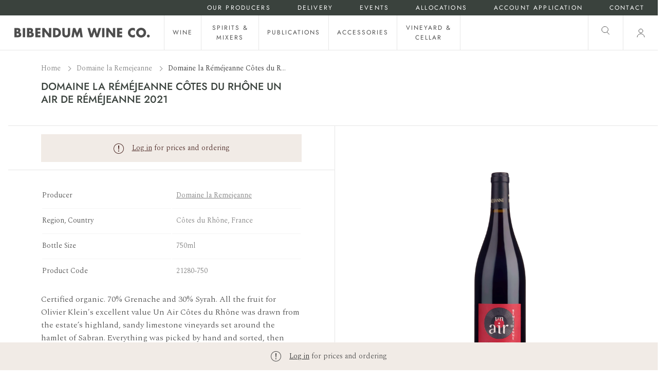

--- FILE ---
content_type: text/html; charset=utf-8
request_url: https://www.bibendum.com.au/products/domaine-la-remejeanne-cotes-du-rhone-un-air-de-remejeanne-2026
body_size: 39482
content:
<!doctype html>
<html class="no-js supports-no-cookies" lang="en">
<head>
  <meta charset="utf-8">
  <meta http-equiv="X-UA-Compatible" content="IE=edge">
  <meta name="viewport" content="width=device-width,initial-scale=1">
  <meta name="theme-color" content="#474D46"><link rel="canonical" href="https://www.bibendum.com.au/products/domaine-la-remejeanne-cotes-du-rhone-un-air-de-remejeanne-2026"><link rel="preconnect" href="https://fonts.shopifycdn.com" crossorigin><link rel="preconnect" href="https://fonts.googleapis.com">
<link rel="preconnect" href="https://fonts.gstatic.com" crossorigin><link rel="preload" as="font" href="//www.bibendum.com.au/cdn/fonts/jost/jost_n5.7c8497861ffd15f4e1284cd221f14658b0e95d61.woff2" type="font/woff2" crossorigin><link rel="preload" as="font" href="//www.bibendum.com.au/cdn/fonts/jost/jost_n4.d47a1b6347ce4a4c9f437608011273009d91f2b7.woff2" type="font/woff2" crossorigin><style>
  @font-face {
  font-family: Jost;
  font-weight: 500;
  font-style: normal;
  font-display: swap;
  src: url("//www.bibendum.com.au/cdn/fonts/jost/jost_n5.7c8497861ffd15f4e1284cd221f14658b0e95d61.woff2") format("woff2"),
       url("//www.bibendum.com.au/cdn/fonts/jost/jost_n5.fb6a06896db583cc2df5ba1b30d9c04383119dd9.woff") format("woff");
}

  @font-face {
  font-family: Jost;
  font-weight: 400;
  font-style: normal;
  font-display: swap;
  src: url("//www.bibendum.com.au/cdn/fonts/jost/jost_n4.d47a1b6347ce4a4c9f437608011273009d91f2b7.woff2") format("woff2"),
       url("//www.bibendum.com.au/cdn/fonts/jost/jost_n4.791c46290e672b3f85c3d1c651ef2efa3819eadd.woff") format("woff");
}


  :root {
    --font-body-family: Spectral, serif;
    --font-body-style: normal;
    --font-body-weight: 300;

    --font-headings-family: Jost, sans-serif;
    --font-headings-style: normal;
    --font-headings-weight: 500;

    --font-headings-small-family: Jost, sans-serif;
    --font-headings-small-style: normal;
    --font-headings-small-weight: 400;

    --color-primary: #333333;
    --color-primary-rgb: 51, 51, 51;
    --color-support: #474D46;

    --color-support-botanical: #3A423D;
    --color-support-earth: #4D2A26;
    --color-support-sand: #F1EBE6;

    --color-neutrals-black: #4D4D4D;
    --color-neutrals-grey-5: #808080;
    --color-neutrals-grey-4: #BFBFBF;
    --color-neutrals-grey-3: #D9D9D9;
    --color-neutrals-grey-2: #E6E6E6;
    --color-neutrals-grey-1: #F5F5F5;
    --color-neutrals-white: #fff;

    --color-alert-success: #85CA6D;
    --color-alert-success-light: #E7F4E2;
    --color-alert-alert: #F0B743;
    --color-alert-alert-light: #FCF1D9;
    --color-alert-error: #E45F5F;
    --color-alert-error-light: #FADFDF;
  }
</style>
 <link href="//www.bibendum.com.au/cdn/shop/t/123/assets/layout.theme.css?v=150145001632338951281719884688" rel="stylesheet" type="text/css" media="all" /> 

  <link href="https://fonts.googleapis.com/css2?family=Spectral:wght@300&display=swap" rel="stylesheet"><title>Domaine la Réméjeanne Côtes du Rhône Un Air de Réméjeanne 2021
 &ndash; Bibendum Wine Co.</title><meta name="description" content="Certified organic. 70% Grenache and 30% Syrah. All the fruit for Olivier Klein&#39;s excellent value Un Air Côtes du Rhône was drawn from the estate’s highland, sandy limestone vineyards set around the hamlet of Sabran. Everything was picked by hand and sorted, then mostly destemmed prior to a five-day cold soak. The ferme"><link rel="shortcut icon" href="//www.bibendum.com.au/cdn/shop/files/BWC_Bottle_favicon_4cd1fb3f-28b9-4533-9dbd-115e3b95d5b1.png?crop=center&height=32&v=1683700552&width=32" type="image/png">
<script defer="defer" src="//www.bibendum.com.au/cdn/shop/t/123/assets/vendor.theme.js?v=21029915729783493091710197869"></script>

<script defer="defer" src="//www.bibendum.com.au/cdn/shop/t/123/assets/layout.theme.js?v=42477069161115677891719884683"></script>

  
    <script defer src="//www.bibendum.com.au/cdn/shop/t/123/assets/jquery-351.min.js?v=133132906189461661841719884663"></script>
  
<script>
    document.documentElement.className = document.documentElement.className.replace('no-js', '');
    window.theme = {
      ecommerce: true,
      strings: {
        addToCart: "Add to Cart",
        soldOut: "Sold Out",
        unavailable: "Unavailable",
        cartTitle: "Shopping Cart",
        subtotal: "Subtotal",
        shipping: "Shipping",
        checkout: "Checkout",
        closeCart: "Close cart",
        cartEmpty: "Your cart is currently empty.",
        continueShopping: "Continue Shopping",
        itemQuantity: "Item quantity",
        dismissErrorMessage: "Dismiss error message",
        freeShippingBar: {
          remaining: "You are {{ amount }} away from {{ service }}",
          reached: "You have qualified for {{ service }}",
        },
        orderAgain: "Order again",
        reOrder: "Reorder",
        search: {
          search: "Search",
          submit: "Search",
          close: "Close Search",
          placeholder: "Search",
          helpText: "Translation missing: en.general.search.search_help_text",
          viewAll: "View more results",
          viewAllProducts: "View all products",
          noResultsHtml: "Please try a different search term or go back to the \u003ca href=\"\/\"\u003ehomepage\u003c\/a\u003e.",
          topSearches: "Top Searches",
          typeProducts: "Products",
          typeCollections: "Collections",
          typeArticles: "Articles",
          typePages: "Pages",
          suggestions: "Suggestions"
        },
        producers: {
          readMore: "Read more",
          readLess: "Read less",
        },
        product: {
          description: {
            readMore: "Read More +",
            readLess: "Read Less -",
          },
        },
        inventory: {
          inStock: "In stock",
          lowStock: "Low stock - only {{ count }} left",
          outOfStock: "Out of stock",
        }
      },
      moneyFormat: "${{amount}}",
      cart: {"note":null,"attributes":{},"original_total_price":0,"total_price":0,"total_discount":0,"total_weight":0.0,"item_count":0,"items":[],"requires_shipping":false,"currency":"AUD","items_subtotal_price":0,"cart_level_discount_applications":[],"checkout_charge_amount":0},
      searchSettings: {
        enableInstantSearch: true,
        types: ['product','page'],
        unavailable_products: 'hide',
        limit: 8,
        showSearchSuggestions: false,
        searchSuggestions: null,
      },
      freeShippingBar: {
        enabled: true,
        serviceOne: "Standard Shipping",
        thresholdOne: "50.00",
      },
      shippingPrice: "10.00",
      breakpoints: {
        small: "480",
        medium: "1000",
        large: "990",
        header: "1200",
        widescreen: "1400",
      },
      locale: {
        endonymName: "English",
        isoCode: "en",
        name: "English",
        primary: true,
        rootUrl: "\/",
      },
      urlPatterns: {
        assetUrl: "\/\/www.bibendum.com.au\/cdn\/shop\/t\/123\/assets\/_name_.js?v=10156",
        fileUrl: "\/\/www.bibendum.com.au\/cdn\/shop\/files\/_name_.js?v=10156",
      },
      header: {
        lightOverlayOnHomepage: false
      },
      customer: {
        isLoggedIn: false,
        isRequired: true,
        tags: null,
        province: null,
      }
    };
  </script>

  

  <script>window.performance && window.performance.mark && window.performance.mark('shopify.content_for_header.start');</script><meta id="shopify-digital-wallet" name="shopify-digital-wallet" content="/62074683630/digital_wallets/dialog">
<meta name="shopify-checkout-api-token" content="0394540865d8d82873e341c5f04d1b1b">
<meta id="in-context-paypal-metadata" data-shop-id="62074683630" data-venmo-supported="false" data-environment="production" data-locale="en_US" data-paypal-v4="true" data-currency="AUD">
<link rel="alternate" type="application/json+oembed" href="https://www.bibendum.com.au/products/domaine-la-remejeanne-cotes-du-rhone-un-air-de-remejeanne-2026.oembed">
<script async="async" src="/checkouts/internal/preloads.js?locale=en-AU"></script>
<link rel="preconnect" href="https://shop.app" crossorigin="anonymous">
<script async="async" src="https://shop.app/checkouts/internal/preloads.js?locale=en-AU&shop_id=62074683630" crossorigin="anonymous"></script>
<script id="shopify-features" type="application/json">{"accessToken":"0394540865d8d82873e341c5f04d1b1b","betas":["rich-media-storefront-analytics"],"domain":"www.bibendum.com.au","predictiveSearch":true,"shopId":62074683630,"locale":"en"}</script>
<script>var Shopify = Shopify || {};
Shopify.shop = "bibendum-wine-co.myshopify.com";
Shopify.locale = "en";
Shopify.currency = {"active":"AUD","rate":"1.0"};
Shopify.country = "AU";
Shopify.theme = {"name":"Bibendum - Producer Home Page Redesign","id":138260054254,"schema_name":"Bibendum","schema_version":"1.0.1","theme_store_id":null,"role":"main"};
Shopify.theme.handle = "null";
Shopify.theme.style = {"id":null,"handle":null};
Shopify.cdnHost = "www.bibendum.com.au/cdn";
Shopify.routes = Shopify.routes || {};
Shopify.routes.root = "/";</script>
<script type="module">!function(o){(o.Shopify=o.Shopify||{}).modules=!0}(window);</script>
<script>!function(o){function n(){var o=[];function n(){o.push(Array.prototype.slice.apply(arguments))}return n.q=o,n}var t=o.Shopify=o.Shopify||{};t.loadFeatures=n(),t.autoloadFeatures=n()}(window);</script>
<script>
  window.ShopifyPay = window.ShopifyPay || {};
  window.ShopifyPay.apiHost = "shop.app\/pay";
  window.ShopifyPay.redirectState = null;
</script>
<script id="shop-js-analytics" type="application/json">{"pageType":"product"}</script>
<script defer="defer" async type="module" src="//www.bibendum.com.au/cdn/shopifycloud/shop-js/modules/v2/client.init-shop-cart-sync_BT-GjEfc.en.esm.js"></script>
<script defer="defer" async type="module" src="//www.bibendum.com.au/cdn/shopifycloud/shop-js/modules/v2/chunk.common_D58fp_Oc.esm.js"></script>
<script defer="defer" async type="module" src="//www.bibendum.com.au/cdn/shopifycloud/shop-js/modules/v2/chunk.modal_xMitdFEc.esm.js"></script>
<script type="module">
  await import("//www.bibendum.com.au/cdn/shopifycloud/shop-js/modules/v2/client.init-shop-cart-sync_BT-GjEfc.en.esm.js");
await import("//www.bibendum.com.au/cdn/shopifycloud/shop-js/modules/v2/chunk.common_D58fp_Oc.esm.js");
await import("//www.bibendum.com.au/cdn/shopifycloud/shop-js/modules/v2/chunk.modal_xMitdFEc.esm.js");

  window.Shopify.SignInWithShop?.initShopCartSync?.({"fedCMEnabled":true,"windoidEnabled":true});

</script>
<script>
  window.Shopify = window.Shopify || {};
  if (!window.Shopify.featureAssets) window.Shopify.featureAssets = {};
  window.Shopify.featureAssets['shop-js'] = {"shop-cart-sync":["modules/v2/client.shop-cart-sync_DZOKe7Ll.en.esm.js","modules/v2/chunk.common_D58fp_Oc.esm.js","modules/v2/chunk.modal_xMitdFEc.esm.js"],"init-fed-cm":["modules/v2/client.init-fed-cm_B6oLuCjv.en.esm.js","modules/v2/chunk.common_D58fp_Oc.esm.js","modules/v2/chunk.modal_xMitdFEc.esm.js"],"shop-cash-offers":["modules/v2/client.shop-cash-offers_D2sdYoxE.en.esm.js","modules/v2/chunk.common_D58fp_Oc.esm.js","modules/v2/chunk.modal_xMitdFEc.esm.js"],"shop-login-button":["modules/v2/client.shop-login-button_QeVjl5Y3.en.esm.js","modules/v2/chunk.common_D58fp_Oc.esm.js","modules/v2/chunk.modal_xMitdFEc.esm.js"],"pay-button":["modules/v2/client.pay-button_DXTOsIq6.en.esm.js","modules/v2/chunk.common_D58fp_Oc.esm.js","modules/v2/chunk.modal_xMitdFEc.esm.js"],"shop-button":["modules/v2/client.shop-button_DQZHx9pm.en.esm.js","modules/v2/chunk.common_D58fp_Oc.esm.js","modules/v2/chunk.modal_xMitdFEc.esm.js"],"avatar":["modules/v2/client.avatar_BTnouDA3.en.esm.js"],"init-windoid":["modules/v2/client.init-windoid_CR1B-cfM.en.esm.js","modules/v2/chunk.common_D58fp_Oc.esm.js","modules/v2/chunk.modal_xMitdFEc.esm.js"],"init-shop-for-new-customer-accounts":["modules/v2/client.init-shop-for-new-customer-accounts_C_vY_xzh.en.esm.js","modules/v2/client.shop-login-button_QeVjl5Y3.en.esm.js","modules/v2/chunk.common_D58fp_Oc.esm.js","modules/v2/chunk.modal_xMitdFEc.esm.js"],"init-shop-email-lookup-coordinator":["modules/v2/client.init-shop-email-lookup-coordinator_BI7n9ZSv.en.esm.js","modules/v2/chunk.common_D58fp_Oc.esm.js","modules/v2/chunk.modal_xMitdFEc.esm.js"],"init-shop-cart-sync":["modules/v2/client.init-shop-cart-sync_BT-GjEfc.en.esm.js","modules/v2/chunk.common_D58fp_Oc.esm.js","modules/v2/chunk.modal_xMitdFEc.esm.js"],"shop-toast-manager":["modules/v2/client.shop-toast-manager_DiYdP3xc.en.esm.js","modules/v2/chunk.common_D58fp_Oc.esm.js","modules/v2/chunk.modal_xMitdFEc.esm.js"],"init-customer-accounts":["modules/v2/client.init-customer-accounts_D9ZNqS-Q.en.esm.js","modules/v2/client.shop-login-button_QeVjl5Y3.en.esm.js","modules/v2/chunk.common_D58fp_Oc.esm.js","modules/v2/chunk.modal_xMitdFEc.esm.js"],"init-customer-accounts-sign-up":["modules/v2/client.init-customer-accounts-sign-up_iGw4briv.en.esm.js","modules/v2/client.shop-login-button_QeVjl5Y3.en.esm.js","modules/v2/chunk.common_D58fp_Oc.esm.js","modules/v2/chunk.modal_xMitdFEc.esm.js"],"shop-follow-button":["modules/v2/client.shop-follow-button_CqMgW2wH.en.esm.js","modules/v2/chunk.common_D58fp_Oc.esm.js","modules/v2/chunk.modal_xMitdFEc.esm.js"],"checkout-modal":["modules/v2/client.checkout-modal_xHeaAweL.en.esm.js","modules/v2/chunk.common_D58fp_Oc.esm.js","modules/v2/chunk.modal_xMitdFEc.esm.js"],"shop-login":["modules/v2/client.shop-login_D91U-Q7h.en.esm.js","modules/v2/chunk.common_D58fp_Oc.esm.js","modules/v2/chunk.modal_xMitdFEc.esm.js"],"lead-capture":["modules/v2/client.lead-capture_BJmE1dJe.en.esm.js","modules/v2/chunk.common_D58fp_Oc.esm.js","modules/v2/chunk.modal_xMitdFEc.esm.js"],"payment-terms":["modules/v2/client.payment-terms_Ci9AEqFq.en.esm.js","modules/v2/chunk.common_D58fp_Oc.esm.js","modules/v2/chunk.modal_xMitdFEc.esm.js"]};
</script>
<script>(function() {
  var isLoaded = false;
  function asyncLoad() {
    if (isLoaded) return;
    isLoaded = true;
    var urls = ["https:\/\/static.klaviyo.com\/onsite\/js\/klaviyo.js?company_id=SxieiA\u0026shop=bibendum-wine-co.myshopify.com"];
    for (var i = 0; i < urls.length; i++) {
      var s = document.createElement('script');
      s.type = 'text/javascript';
      s.async = true;
      s.src = urls[i];
      var x = document.getElementsByTagName('script')[0];
      x.parentNode.insertBefore(s, x);
    }
  };
  if(window.attachEvent) {
    window.attachEvent('onload', asyncLoad);
  } else {
    window.addEventListener('load', asyncLoad, false);
  }
})();</script>
<script id="__st">var __st={"a":62074683630,"offset":39600,"reqid":"33041406-22d4-4061-8e8d-a28547001380-1769041712","pageurl":"www.bibendum.com.au\/products\/domaine-la-remejeanne-cotes-du-rhone-un-air-de-remejeanne-2026","u":"4ef433f32dbf","p":"product","rtyp":"product","rid":7912778760430};</script>
<script>window.ShopifyPaypalV4VisibilityTracking = true;</script>
<script id="captcha-bootstrap">!function(){'use strict';const t='contact',e='account',n='new_comment',o=[[t,t],['blogs',n],['comments',n],[t,'customer']],c=[[e,'customer_login'],[e,'guest_login'],[e,'recover_customer_password'],[e,'create_customer']],r=t=>t.map((([t,e])=>`form[action*='/${t}']:not([data-nocaptcha='true']) input[name='form_type'][value='${e}']`)).join(','),a=t=>()=>t?[...document.querySelectorAll(t)].map((t=>t.form)):[];function s(){const t=[...o],e=r(t);return a(e)}const i='password',u='form_key',d=['recaptcha-v3-token','g-recaptcha-response','h-captcha-response',i],f=()=>{try{return window.sessionStorage}catch{return}},m='__shopify_v',_=t=>t.elements[u];function p(t,e,n=!1){try{const o=window.sessionStorage,c=JSON.parse(o.getItem(e)),{data:r}=function(t){const{data:e,action:n}=t;return t[m]||n?{data:e,action:n}:{data:t,action:n}}(c);for(const[e,n]of Object.entries(r))t.elements[e]&&(t.elements[e].value=n);n&&o.removeItem(e)}catch(o){console.error('form repopulation failed',{error:o})}}const l='form_type',E='cptcha';function T(t){t.dataset[E]=!0}const w=window,h=w.document,L='Shopify',v='ce_forms',y='captcha';let A=!1;((t,e)=>{const n=(g='f06e6c50-85a8-45c8-87d0-21a2b65856fe',I='https://cdn.shopify.com/shopifycloud/storefront-forms-hcaptcha/ce_storefront_forms_captcha_hcaptcha.v1.5.2.iife.js',D={infoText:'Protected by hCaptcha',privacyText:'Privacy',termsText:'Terms'},(t,e,n)=>{const o=w[L][v],c=o.bindForm;if(c)return c(t,g,e,D).then(n);var r;o.q.push([[t,g,e,D],n]),r=I,A||(h.body.append(Object.assign(h.createElement('script'),{id:'captcha-provider',async:!0,src:r})),A=!0)});var g,I,D;w[L]=w[L]||{},w[L][v]=w[L][v]||{},w[L][v].q=[],w[L][y]=w[L][y]||{},w[L][y].protect=function(t,e){n(t,void 0,e),T(t)},Object.freeze(w[L][y]),function(t,e,n,w,h,L){const[v,y,A,g]=function(t,e,n){const i=e?o:[],u=t?c:[],d=[...i,...u],f=r(d),m=r(i),_=r(d.filter((([t,e])=>n.includes(e))));return[a(f),a(m),a(_),s()]}(w,h,L),I=t=>{const e=t.target;return e instanceof HTMLFormElement?e:e&&e.form},D=t=>v().includes(t);t.addEventListener('submit',(t=>{const e=I(t);if(!e)return;const n=D(e)&&!e.dataset.hcaptchaBound&&!e.dataset.recaptchaBound,o=_(e),c=g().includes(e)&&(!o||!o.value);(n||c)&&t.preventDefault(),c&&!n&&(function(t){try{if(!f())return;!function(t){const e=f();if(!e)return;const n=_(t);if(!n)return;const o=n.value;o&&e.removeItem(o)}(t);const e=Array.from(Array(32),(()=>Math.random().toString(36)[2])).join('');!function(t,e){_(t)||t.append(Object.assign(document.createElement('input'),{type:'hidden',name:u})),t.elements[u].value=e}(t,e),function(t,e){const n=f();if(!n)return;const o=[...t.querySelectorAll(`input[type='${i}']`)].map((({name:t})=>t)),c=[...d,...o],r={};for(const[a,s]of new FormData(t).entries())c.includes(a)||(r[a]=s);n.setItem(e,JSON.stringify({[m]:1,action:t.action,data:r}))}(t,e)}catch(e){console.error('failed to persist form',e)}}(e),e.submit())}));const S=(t,e)=>{t&&!t.dataset[E]&&(n(t,e.some((e=>e===t))),T(t))};for(const o of['focusin','change'])t.addEventListener(o,(t=>{const e=I(t);D(e)&&S(e,y())}));const B=e.get('form_key'),M=e.get(l),P=B&&M;t.addEventListener('DOMContentLoaded',(()=>{const t=y();if(P)for(const e of t)e.elements[l].value===M&&p(e,B);[...new Set([...A(),...v().filter((t=>'true'===t.dataset.shopifyCaptcha))])].forEach((e=>S(e,t)))}))}(h,new URLSearchParams(w.location.search),n,t,e,['guest_login'])})(!1,!0)}();</script>
<script integrity="sha256-4kQ18oKyAcykRKYeNunJcIwy7WH5gtpwJnB7kiuLZ1E=" data-source-attribution="shopify.loadfeatures" defer="defer" src="//www.bibendum.com.au/cdn/shopifycloud/storefront/assets/storefront/load_feature-a0a9edcb.js" crossorigin="anonymous"></script>
<script crossorigin="anonymous" defer="defer" src="//www.bibendum.com.au/cdn/shopifycloud/storefront/assets/shopify_pay/storefront-65b4c6d7.js?v=20250812"></script>
<script data-source-attribution="shopify.dynamic_checkout.dynamic.init">var Shopify=Shopify||{};Shopify.PaymentButton=Shopify.PaymentButton||{isStorefrontPortableWallets:!0,init:function(){window.Shopify.PaymentButton.init=function(){};var t=document.createElement("script");t.src="https://www.bibendum.com.au/cdn/shopifycloud/portable-wallets/latest/portable-wallets.en.js",t.type="module",document.head.appendChild(t)}};
</script>
<script data-source-attribution="shopify.dynamic_checkout.buyer_consent">
  function portableWalletsHideBuyerConsent(e){var t=document.getElementById("shopify-buyer-consent"),n=document.getElementById("shopify-subscription-policy-button");t&&n&&(t.classList.add("hidden"),t.setAttribute("aria-hidden","true"),n.removeEventListener("click",e))}function portableWalletsShowBuyerConsent(e){var t=document.getElementById("shopify-buyer-consent"),n=document.getElementById("shopify-subscription-policy-button");t&&n&&(t.classList.remove("hidden"),t.removeAttribute("aria-hidden"),n.addEventListener("click",e))}window.Shopify?.PaymentButton&&(window.Shopify.PaymentButton.hideBuyerConsent=portableWalletsHideBuyerConsent,window.Shopify.PaymentButton.showBuyerConsent=portableWalletsShowBuyerConsent);
</script>
<script data-source-attribution="shopify.dynamic_checkout.cart.bootstrap">document.addEventListener("DOMContentLoaded",(function(){function t(){return document.querySelector("shopify-accelerated-checkout-cart, shopify-accelerated-checkout")}if(t())Shopify.PaymentButton.init();else{new MutationObserver((function(e,n){t()&&(Shopify.PaymentButton.init(),n.disconnect())})).observe(document.body,{childList:!0,subtree:!0})}}));
</script>
<link id="shopify-accelerated-checkout-styles" rel="stylesheet" media="screen" href="https://www.bibendum.com.au/cdn/shopifycloud/portable-wallets/latest/accelerated-checkout-backwards-compat.css" crossorigin="anonymous">
<style id="shopify-accelerated-checkout-cart">
        #shopify-buyer-consent {
  margin-top: 1em;
  display: inline-block;
  width: 100%;
}

#shopify-buyer-consent.hidden {
  display: none;
}

#shopify-subscription-policy-button {
  background: none;
  border: none;
  padding: 0;
  text-decoration: underline;
  font-size: inherit;
  cursor: pointer;
}

#shopify-subscription-policy-button::before {
  box-shadow: none;
}

      </style>

<script>window.performance && window.performance.mark && window.performance.mark('shopify.content_for_header.end');</script>

  <meta property="og:site_name" content="Bibendum Wine Co.">
<meta property="og:url" content="https://www.bibendum.com.au/products/domaine-la-remejeanne-cotes-du-rhone-un-air-de-remejeanne-2026">
<meta property="og:title" content="Domaine la Réméjeanne Côtes du Rhône Un Air de Réméjeanne 2021">
<meta property="og:type" content="product">
<meta property="og:description" content="Certified organic. 70% Grenache and 30% Syrah. All the fruit for Olivier Klein&#39;s excellent value Un Air Côtes du Rhône was drawn from the estate’s highland, sandy limestone vineyards set around the hamlet of Sabran. Everything was picked by hand and sorted, then mostly destemmed prior to a five-day cold soak. The ferme"><meta property="og:image" content="http://www.bibendum.com.au/cdn/shop/products/7da3f2ea-0245-ed11-ab3d-024d026f405e_21280-750.png?crop=center&height=1200&v=1665022126&width=1200">
        <meta property="og:image:secure_url" content="https://www.bibendum.com.au/cdn/shop/products/7da3f2ea-0245-ed11-ab3d-024d026f405e_21280-750.png?crop=center&height=1200&v=1665022126&width=1200">
      

<meta name="twitter:site" content="@">
<meta name="twitter:card" content="summary_large_image">
<meta name="twitter:title" content="Domaine la Réméjeanne Côtes du Rhône Un Air de Réméjeanne 2021">
<meta name="twitter:description" content="Certified organic. 70% Grenache and 30% Syrah. All the fruit for Olivier Klein&#39;s excellent value Un Air Côtes du Rhône was drawn from the estate’s highland, sandy limestone vineyards set around the hamlet of Sabran. Everything was picked by hand and sorted, then mostly destemmed prior to a five-day cold soak. The ferme">

   <script>
    var theme = window.theme || {};

    
    if (sessionStorage.getItem("backTo")) {
        sessionStorage.removeItem("backTo")
    }
    theme.backTo = {
        backLink: {
            link: window.location.href,
        }
    };
    sessionStorage.setItem("backTo", JSON.stringify(theme.backTo));
    document.documentElement.className = document.documentElement.className.replace('no-js', 'js');

    
    
  </script>

  <!-- Start of HubSpot Embed Code -->
  <script type="text/javascript" id="hs-script-loader" async defer src="//js-ap1.hs-scripts.com/441710690.js"></script>
  <!-- End of HubSpot Embed Code -->
  
<!-- BEGIN app block: shopify://apps/klaviyo-email-marketing-sms/blocks/klaviyo-onsite-embed/2632fe16-c075-4321-a88b-50b567f42507 -->












  <script async src="https://static.klaviyo.com/onsite/js/SxieiA/klaviyo.js?company_id=SxieiA"></script>
  <script>!function(){if(!window.klaviyo){window._klOnsite=window._klOnsite||[];try{window.klaviyo=new Proxy({},{get:function(n,i){return"push"===i?function(){var n;(n=window._klOnsite).push.apply(n,arguments)}:function(){for(var n=arguments.length,o=new Array(n),w=0;w<n;w++)o[w]=arguments[w];var t="function"==typeof o[o.length-1]?o.pop():void 0,e=new Promise((function(n){window._klOnsite.push([i].concat(o,[function(i){t&&t(i),n(i)}]))}));return e}}})}catch(n){window.klaviyo=window.klaviyo||[],window.klaviyo.push=function(){var n;(n=window._klOnsite).push.apply(n,arguments)}}}}();</script>

  
    <script id="viewed_product">
      if (item == null) {
        var _learnq = _learnq || [];

        var MetafieldReviews = null
        var MetafieldYotpoRating = null
        var MetafieldYotpoCount = null
        var MetafieldLooxRating = null
        var MetafieldLooxCount = null
        var okendoProduct = null
        var okendoProductReviewCount = null
        var okendoProductReviewAverageValue = null
        try {
          // The following fields are used for Customer Hub recently viewed in order to add reviews.
          // This information is not part of __kla_viewed. Instead, it is part of __kla_viewed_reviewed_items
          MetafieldReviews = {};
          MetafieldYotpoRating = null
          MetafieldYotpoCount = null
          MetafieldLooxRating = null
          MetafieldLooxCount = null

          okendoProduct = null
          // If the okendo metafield is not legacy, it will error, which then requires the new json formatted data
          if (okendoProduct && 'error' in okendoProduct) {
            okendoProduct = null
          }
          okendoProductReviewCount = okendoProduct ? okendoProduct.reviewCount : null
          okendoProductReviewAverageValue = okendoProduct ? okendoProduct.reviewAverageValue : null
        } catch (error) {
          console.error('Error in Klaviyo onsite reviews tracking:', error);
        }

        var item = {
          Name: "Domaine la Réméjeanne Côtes du Rhône Un Air de Réméjeanne 2021",
          ProductID: 7912778760430,
          Categories: ["All French Wine","France","France","Grenache","Imported Wines","La Réméjeanne","Red Wine","Rhône Valley","Rhône Valley","Shop the Range","Southern Rhône","Wine"],
          ImageURL: "https://www.bibendum.com.au/cdn/shop/products/7da3f2ea-0245-ed11-ab3d-024d026f405e_21280-750_grande.png?v=1665022126",
          URL: "https://www.bibendum.com.au/products/domaine-la-remejeanne-cotes-du-rhone-un-air-de-remejeanne-2026",
          Brand: "Domaine la Remejeanne",
          Price: "$22.32",
          Value: "22.32",
          CompareAtPrice: "$0.00"
        };
        _learnq.push(['track', 'Viewed Product', item]);
        _learnq.push(['trackViewedItem', {
          Title: item.Name,
          ItemId: item.ProductID,
          Categories: item.Categories,
          ImageUrl: item.ImageURL,
          Url: item.URL,
          Metadata: {
            Brand: item.Brand,
            Price: item.Price,
            Value: item.Value,
            CompareAtPrice: item.CompareAtPrice
          },
          metafields:{
            reviews: MetafieldReviews,
            yotpo:{
              rating: MetafieldYotpoRating,
              count: MetafieldYotpoCount,
            },
            loox:{
              rating: MetafieldLooxRating,
              count: MetafieldLooxCount,
            },
            okendo: {
              rating: okendoProductReviewAverageValue,
              count: okendoProductReviewCount,
            }
          }
        }]);
      }
    </script>
  




  <script>
    window.klaviyoReviewsProductDesignMode = false
  </script>







<!-- END app block --><link href="https://monorail-edge.shopifysvc.com" rel="dns-prefetch">
<script>(function(){if ("sendBeacon" in navigator && "performance" in window) {try {var session_token_from_headers = performance.getEntriesByType('navigation')[0].serverTiming.find(x => x.name == '_s').description;} catch {var session_token_from_headers = undefined;}var session_cookie_matches = document.cookie.match(/_shopify_s=([^;]*)/);var session_token_from_cookie = session_cookie_matches && session_cookie_matches.length === 2 ? session_cookie_matches[1] : "";var session_token = session_token_from_headers || session_token_from_cookie || "";function handle_abandonment_event(e) {var entries = performance.getEntries().filter(function(entry) {return /monorail-edge.shopifysvc.com/.test(entry.name);});if (!window.abandonment_tracked && entries.length === 0) {window.abandonment_tracked = true;var currentMs = Date.now();var navigation_start = performance.timing.navigationStart;var payload = {shop_id: 62074683630,url: window.location.href,navigation_start,duration: currentMs - navigation_start,session_token,page_type: "product"};window.navigator.sendBeacon("https://monorail-edge.shopifysvc.com/v1/produce", JSON.stringify({schema_id: "online_store_buyer_site_abandonment/1.1",payload: payload,metadata: {event_created_at_ms: currentMs,event_sent_at_ms: currentMs}}));}}window.addEventListener('pagehide', handle_abandonment_event);}}());</script>
<script id="web-pixels-manager-setup">(function e(e,d,r,n,o){if(void 0===o&&(o={}),!Boolean(null===(a=null===(i=window.Shopify)||void 0===i?void 0:i.analytics)||void 0===a?void 0:a.replayQueue)){var i,a;window.Shopify=window.Shopify||{};var t=window.Shopify;t.analytics=t.analytics||{};var s=t.analytics;s.replayQueue=[],s.publish=function(e,d,r){return s.replayQueue.push([e,d,r]),!0};try{self.performance.mark("wpm:start")}catch(e){}var l=function(){var e={modern:/Edge?\/(1{2}[4-9]|1[2-9]\d|[2-9]\d{2}|\d{4,})\.\d+(\.\d+|)|Firefox\/(1{2}[4-9]|1[2-9]\d|[2-9]\d{2}|\d{4,})\.\d+(\.\d+|)|Chrom(ium|e)\/(9{2}|\d{3,})\.\d+(\.\d+|)|(Maci|X1{2}).+ Version\/(15\.\d+|(1[6-9]|[2-9]\d|\d{3,})\.\d+)([,.]\d+|)( \(\w+\)|)( Mobile\/\w+|) Safari\/|Chrome.+OPR\/(9{2}|\d{3,})\.\d+\.\d+|(CPU[ +]OS|iPhone[ +]OS|CPU[ +]iPhone|CPU IPhone OS|CPU iPad OS)[ +]+(15[._]\d+|(1[6-9]|[2-9]\d|\d{3,})[._]\d+)([._]\d+|)|Android:?[ /-](13[3-9]|1[4-9]\d|[2-9]\d{2}|\d{4,})(\.\d+|)(\.\d+|)|Android.+Firefox\/(13[5-9]|1[4-9]\d|[2-9]\d{2}|\d{4,})\.\d+(\.\d+|)|Android.+Chrom(ium|e)\/(13[3-9]|1[4-9]\d|[2-9]\d{2}|\d{4,})\.\d+(\.\d+|)|SamsungBrowser\/([2-9]\d|\d{3,})\.\d+/,legacy:/Edge?\/(1[6-9]|[2-9]\d|\d{3,})\.\d+(\.\d+|)|Firefox\/(5[4-9]|[6-9]\d|\d{3,})\.\d+(\.\d+|)|Chrom(ium|e)\/(5[1-9]|[6-9]\d|\d{3,})\.\d+(\.\d+|)([\d.]+$|.*Safari\/(?![\d.]+ Edge\/[\d.]+$))|(Maci|X1{2}).+ Version\/(10\.\d+|(1[1-9]|[2-9]\d|\d{3,})\.\d+)([,.]\d+|)( \(\w+\)|)( Mobile\/\w+|) Safari\/|Chrome.+OPR\/(3[89]|[4-9]\d|\d{3,})\.\d+\.\d+|(CPU[ +]OS|iPhone[ +]OS|CPU[ +]iPhone|CPU IPhone OS|CPU iPad OS)[ +]+(10[._]\d+|(1[1-9]|[2-9]\d|\d{3,})[._]\d+)([._]\d+|)|Android:?[ /-](13[3-9]|1[4-9]\d|[2-9]\d{2}|\d{4,})(\.\d+|)(\.\d+|)|Mobile Safari.+OPR\/([89]\d|\d{3,})\.\d+\.\d+|Android.+Firefox\/(13[5-9]|1[4-9]\d|[2-9]\d{2}|\d{4,})\.\d+(\.\d+|)|Android.+Chrom(ium|e)\/(13[3-9]|1[4-9]\d|[2-9]\d{2}|\d{4,})\.\d+(\.\d+|)|Android.+(UC? ?Browser|UCWEB|U3)[ /]?(15\.([5-9]|\d{2,})|(1[6-9]|[2-9]\d|\d{3,})\.\d+)\.\d+|SamsungBrowser\/(5\.\d+|([6-9]|\d{2,})\.\d+)|Android.+MQ{2}Browser\/(14(\.(9|\d{2,})|)|(1[5-9]|[2-9]\d|\d{3,})(\.\d+|))(\.\d+|)|K[Aa][Ii]OS\/(3\.\d+|([4-9]|\d{2,})\.\d+)(\.\d+|)/},d=e.modern,r=e.legacy,n=navigator.userAgent;return n.match(d)?"modern":n.match(r)?"legacy":"unknown"}(),u="modern"===l?"modern":"legacy",c=(null!=n?n:{modern:"",legacy:""})[u],f=function(e){return[e.baseUrl,"/wpm","/b",e.hashVersion,"modern"===e.buildTarget?"m":"l",".js"].join("")}({baseUrl:d,hashVersion:r,buildTarget:u}),m=function(e){var d=e.version,r=e.bundleTarget,n=e.surface,o=e.pageUrl,i=e.monorailEndpoint;return{emit:function(e){var a=e.status,t=e.errorMsg,s=(new Date).getTime(),l=JSON.stringify({metadata:{event_sent_at_ms:s},events:[{schema_id:"web_pixels_manager_load/3.1",payload:{version:d,bundle_target:r,page_url:o,status:a,surface:n,error_msg:t},metadata:{event_created_at_ms:s}}]});if(!i)return console&&console.warn&&console.warn("[Web Pixels Manager] No Monorail endpoint provided, skipping logging."),!1;try{return self.navigator.sendBeacon.bind(self.navigator)(i,l)}catch(e){}var u=new XMLHttpRequest;try{return u.open("POST",i,!0),u.setRequestHeader("Content-Type","text/plain"),u.send(l),!0}catch(e){return console&&console.warn&&console.warn("[Web Pixels Manager] Got an unhandled error while logging to Monorail."),!1}}}}({version:r,bundleTarget:l,surface:e.surface,pageUrl:self.location.href,monorailEndpoint:e.monorailEndpoint});try{o.browserTarget=l,function(e){var d=e.src,r=e.async,n=void 0===r||r,o=e.onload,i=e.onerror,a=e.sri,t=e.scriptDataAttributes,s=void 0===t?{}:t,l=document.createElement("script"),u=document.querySelector("head"),c=document.querySelector("body");if(l.async=n,l.src=d,a&&(l.integrity=a,l.crossOrigin="anonymous"),s)for(var f in s)if(Object.prototype.hasOwnProperty.call(s,f))try{l.dataset[f]=s[f]}catch(e){}if(o&&l.addEventListener("load",o),i&&l.addEventListener("error",i),u)u.appendChild(l);else{if(!c)throw new Error("Did not find a head or body element to append the script");c.appendChild(l)}}({src:f,async:!0,onload:function(){if(!function(){var e,d;return Boolean(null===(d=null===(e=window.Shopify)||void 0===e?void 0:e.analytics)||void 0===d?void 0:d.initialized)}()){var d=window.webPixelsManager.init(e)||void 0;if(d){var r=window.Shopify.analytics;r.replayQueue.forEach((function(e){var r=e[0],n=e[1],o=e[2];d.publishCustomEvent(r,n,o)})),r.replayQueue=[],r.publish=d.publishCustomEvent,r.visitor=d.visitor,r.initialized=!0}}},onerror:function(){return m.emit({status:"failed",errorMsg:"".concat(f," has failed to load")})},sri:function(e){var d=/^sha384-[A-Za-z0-9+/=]+$/;return"string"==typeof e&&d.test(e)}(c)?c:"",scriptDataAttributes:o}),m.emit({status:"loading"})}catch(e){m.emit({status:"failed",errorMsg:(null==e?void 0:e.message)||"Unknown error"})}}})({shopId: 62074683630,storefrontBaseUrl: "https://www.bibendum.com.au",extensionsBaseUrl: "https://extensions.shopifycdn.com/cdn/shopifycloud/web-pixels-manager",monorailEndpoint: "https://monorail-edge.shopifysvc.com/unstable/produce_batch",surface: "storefront-renderer",enabledBetaFlags: ["2dca8a86"],webPixelsConfigList: [{"id":"1673232622","configuration":"{\"accountID\":\"QYC5q6\",\"webPixelConfig\":\"eyJlbmFibGVBZGRlZFRvQ2FydEV2ZW50cyI6IHRydWV9\"}","eventPayloadVersion":"v1","runtimeContext":"STRICT","scriptVersion":"524f6c1ee37bacdca7657a665bdca589","type":"APP","apiClientId":123074,"privacyPurposes":["ANALYTICS","MARKETING"],"dataSharingAdjustments":{"protectedCustomerApprovalScopes":["read_customer_address","read_customer_email","read_customer_name","read_customer_personal_data","read_customer_phone"]}},{"id":"462487790","configuration":"{\"config\":\"{\\\"pixel_id\\\":\\\"G-Q4PXKWHJXZ\\\",\\\"gtag_events\\\":[{\\\"type\\\":\\\"purchase\\\",\\\"action_label\\\":\\\"G-Q4PXKWHJXZ\\\"},{\\\"type\\\":\\\"page_view\\\",\\\"action_label\\\":\\\"G-Q4PXKWHJXZ\\\"},{\\\"type\\\":\\\"view_item\\\",\\\"action_label\\\":\\\"G-Q4PXKWHJXZ\\\"},{\\\"type\\\":\\\"search\\\",\\\"action_label\\\":\\\"G-Q4PXKWHJXZ\\\"},{\\\"type\\\":\\\"add_to_cart\\\",\\\"action_label\\\":\\\"G-Q4PXKWHJXZ\\\"},{\\\"type\\\":\\\"begin_checkout\\\",\\\"action_label\\\":\\\"G-Q4PXKWHJXZ\\\"},{\\\"type\\\":\\\"add_payment_info\\\",\\\"action_label\\\":\\\"G-Q4PXKWHJXZ\\\"}],\\\"enable_monitoring_mode\\\":false}\"}","eventPayloadVersion":"v1","runtimeContext":"OPEN","scriptVersion":"b2a88bafab3e21179ed38636efcd8a93","type":"APP","apiClientId":1780363,"privacyPurposes":[],"dataSharingAdjustments":{"protectedCustomerApprovalScopes":["read_customer_address","read_customer_email","read_customer_name","read_customer_personal_data","read_customer_phone"]}},{"id":"shopify-app-pixel","configuration":"{}","eventPayloadVersion":"v1","runtimeContext":"STRICT","scriptVersion":"0450","apiClientId":"shopify-pixel","type":"APP","privacyPurposes":["ANALYTICS","MARKETING"]},{"id":"shopify-custom-pixel","eventPayloadVersion":"v1","runtimeContext":"LAX","scriptVersion":"0450","apiClientId":"shopify-pixel","type":"CUSTOM","privacyPurposes":["ANALYTICS","MARKETING"]}],isMerchantRequest: false,initData: {"shop":{"name":"Bibendum Wine Co.","paymentSettings":{"currencyCode":"AUD"},"myshopifyDomain":"bibendum-wine-co.myshopify.com","countryCode":"AU","storefrontUrl":"https:\/\/www.bibendum.com.au"},"customer":null,"cart":null,"checkout":null,"productVariants":[{"price":{"amount":22.32,"currencyCode":"AUD"},"product":{"title":"Domaine la Réméjeanne Côtes du Rhône Un Air de Réméjeanne 2021","vendor":"Domaine la Remejeanne","id":"7912778760430","untranslatedTitle":"Domaine la Réméjeanne Côtes du Rhône Un Air de Réméjeanne 2021","url":"\/products\/domaine-la-remejeanne-cotes-du-rhone-un-air-de-remejeanne-2026","type":"Rhone Red"},"id":"43535660482798","image":{"src":"\/\/www.bibendum.com.au\/cdn\/shop\/products\/7da3f2ea-0245-ed11-ab3d-024d026f405e_21280-750.png?v=1665022126"},"sku":"21280-750","title":"Default Title","untranslatedTitle":"Default Title"}],"purchasingCompany":null},},"https://www.bibendum.com.au/cdn","fcfee988w5aeb613cpc8e4bc33m6693e112",{"modern":"","legacy":""},{"shopId":"62074683630","storefrontBaseUrl":"https:\/\/www.bibendum.com.au","extensionBaseUrl":"https:\/\/extensions.shopifycdn.com\/cdn\/shopifycloud\/web-pixels-manager","surface":"storefront-renderer","enabledBetaFlags":"[\"2dca8a86\"]","isMerchantRequest":"false","hashVersion":"fcfee988w5aeb613cpc8e4bc33m6693e112","publish":"custom","events":"[[\"page_viewed\",{}],[\"product_viewed\",{\"productVariant\":{\"price\":{\"amount\":22.32,\"currencyCode\":\"AUD\"},\"product\":{\"title\":\"Domaine la Réméjeanne Côtes du Rhône Un Air de Réméjeanne 2021\",\"vendor\":\"Domaine la Remejeanne\",\"id\":\"7912778760430\",\"untranslatedTitle\":\"Domaine la Réméjeanne Côtes du Rhône Un Air de Réméjeanne 2021\",\"url\":\"\/products\/domaine-la-remejeanne-cotes-du-rhone-un-air-de-remejeanne-2026\",\"type\":\"Rhone Red\"},\"id\":\"43535660482798\",\"image\":{\"src\":\"\/\/www.bibendum.com.au\/cdn\/shop\/products\/7da3f2ea-0245-ed11-ab3d-024d026f405e_21280-750.png?v=1665022126\"},\"sku\":\"21280-750\",\"title\":\"Default Title\",\"untranslatedTitle\":\"Default Title\"}}]]"});</script><script>
  window.ShopifyAnalytics = window.ShopifyAnalytics || {};
  window.ShopifyAnalytics.meta = window.ShopifyAnalytics.meta || {};
  window.ShopifyAnalytics.meta.currency = 'AUD';
  var meta = {"product":{"id":7912778760430,"gid":"gid:\/\/shopify\/Product\/7912778760430","vendor":"Domaine la Remejeanne","type":"Rhone Red","handle":"domaine-la-remejeanne-cotes-du-rhone-un-air-de-remejeanne-2026","variants":[{"id":43535660482798,"price":2232,"name":"Domaine la Réméjeanne Côtes du Rhône Un Air de Réméjeanne 2021","public_title":null,"sku":"21280-750"}],"remote":false},"page":{"pageType":"product","resourceType":"product","resourceId":7912778760430,"requestId":"33041406-22d4-4061-8e8d-a28547001380-1769041712"}};
  for (var attr in meta) {
    window.ShopifyAnalytics.meta[attr] = meta[attr];
  }
</script>
<script class="analytics">
  (function () {
    var customDocumentWrite = function(content) {
      var jquery = null;

      if (window.jQuery) {
        jquery = window.jQuery;
      } else if (window.Checkout && window.Checkout.$) {
        jquery = window.Checkout.$;
      }

      if (jquery) {
        jquery('body').append(content);
      }
    };

    var hasLoggedConversion = function(token) {
      if (token) {
        return document.cookie.indexOf('loggedConversion=' + token) !== -1;
      }
      return false;
    }

    var setCookieIfConversion = function(token) {
      if (token) {
        var twoMonthsFromNow = new Date(Date.now());
        twoMonthsFromNow.setMonth(twoMonthsFromNow.getMonth() + 2);

        document.cookie = 'loggedConversion=' + token + '; expires=' + twoMonthsFromNow;
      }
    }

    var trekkie = window.ShopifyAnalytics.lib = window.trekkie = window.trekkie || [];
    if (trekkie.integrations) {
      return;
    }
    trekkie.methods = [
      'identify',
      'page',
      'ready',
      'track',
      'trackForm',
      'trackLink'
    ];
    trekkie.factory = function(method) {
      return function() {
        var args = Array.prototype.slice.call(arguments);
        args.unshift(method);
        trekkie.push(args);
        return trekkie;
      };
    };
    for (var i = 0; i < trekkie.methods.length; i++) {
      var key = trekkie.methods[i];
      trekkie[key] = trekkie.factory(key);
    }
    trekkie.load = function(config) {
      trekkie.config = config || {};
      trekkie.config.initialDocumentCookie = document.cookie;
      var first = document.getElementsByTagName('script')[0];
      var script = document.createElement('script');
      script.type = 'text/javascript';
      script.onerror = function(e) {
        var scriptFallback = document.createElement('script');
        scriptFallback.type = 'text/javascript';
        scriptFallback.onerror = function(error) {
                var Monorail = {
      produce: function produce(monorailDomain, schemaId, payload) {
        var currentMs = new Date().getTime();
        var event = {
          schema_id: schemaId,
          payload: payload,
          metadata: {
            event_created_at_ms: currentMs,
            event_sent_at_ms: currentMs
          }
        };
        return Monorail.sendRequest("https://" + monorailDomain + "/v1/produce", JSON.stringify(event));
      },
      sendRequest: function sendRequest(endpointUrl, payload) {
        // Try the sendBeacon API
        if (window && window.navigator && typeof window.navigator.sendBeacon === 'function' && typeof window.Blob === 'function' && !Monorail.isIos12()) {
          var blobData = new window.Blob([payload], {
            type: 'text/plain'
          });

          if (window.navigator.sendBeacon(endpointUrl, blobData)) {
            return true;
          } // sendBeacon was not successful

        } // XHR beacon

        var xhr = new XMLHttpRequest();

        try {
          xhr.open('POST', endpointUrl);
          xhr.setRequestHeader('Content-Type', 'text/plain');
          xhr.send(payload);
        } catch (e) {
          console.log(e);
        }

        return false;
      },
      isIos12: function isIos12() {
        return window.navigator.userAgent.lastIndexOf('iPhone; CPU iPhone OS 12_') !== -1 || window.navigator.userAgent.lastIndexOf('iPad; CPU OS 12_') !== -1;
      }
    };
    Monorail.produce('monorail-edge.shopifysvc.com',
      'trekkie_storefront_load_errors/1.1',
      {shop_id: 62074683630,
      theme_id: 138260054254,
      app_name: "storefront",
      context_url: window.location.href,
      source_url: "//www.bibendum.com.au/cdn/s/trekkie.storefront.9615f8e10e499e09ff0451d383e936edfcfbbf47.min.js"});

        };
        scriptFallback.async = true;
        scriptFallback.src = '//www.bibendum.com.au/cdn/s/trekkie.storefront.9615f8e10e499e09ff0451d383e936edfcfbbf47.min.js';
        first.parentNode.insertBefore(scriptFallback, first);
      };
      script.async = true;
      script.src = '//www.bibendum.com.au/cdn/s/trekkie.storefront.9615f8e10e499e09ff0451d383e936edfcfbbf47.min.js';
      first.parentNode.insertBefore(script, first);
    };
    trekkie.load(
      {"Trekkie":{"appName":"storefront","development":false,"defaultAttributes":{"shopId":62074683630,"isMerchantRequest":null,"themeId":138260054254,"themeCityHash":"12819180910858930603","contentLanguage":"en","currency":"AUD"},"isServerSideCookieWritingEnabled":true,"monorailRegion":"shop_domain","enabledBetaFlags":["65f19447"]},"Session Attribution":{},"S2S":{"facebookCapiEnabled":false,"source":"trekkie-storefront-renderer","apiClientId":580111}}
    );

    var loaded = false;
    trekkie.ready(function() {
      if (loaded) return;
      loaded = true;

      window.ShopifyAnalytics.lib = window.trekkie;

      var originalDocumentWrite = document.write;
      document.write = customDocumentWrite;
      try { window.ShopifyAnalytics.merchantGoogleAnalytics.call(this); } catch(error) {};
      document.write = originalDocumentWrite;

      window.ShopifyAnalytics.lib.page(null,{"pageType":"product","resourceType":"product","resourceId":7912778760430,"requestId":"33041406-22d4-4061-8e8d-a28547001380-1769041712","shopifyEmitted":true});

      var match = window.location.pathname.match(/checkouts\/(.+)\/(thank_you|post_purchase)/)
      var token = match? match[1]: undefined;
      if (!hasLoggedConversion(token)) {
        setCookieIfConversion(token);
        window.ShopifyAnalytics.lib.track("Viewed Product",{"currency":"AUD","variantId":43535660482798,"productId":7912778760430,"productGid":"gid:\/\/shopify\/Product\/7912778760430","name":"Domaine la Réméjeanne Côtes du Rhône Un Air de Réméjeanne 2021","price":"22.32","sku":"21280-750","brand":"Domaine la Remejeanne","variant":null,"category":"Rhone Red","nonInteraction":true,"remote":false},undefined,undefined,{"shopifyEmitted":true});
      window.ShopifyAnalytics.lib.track("monorail:\/\/trekkie_storefront_viewed_product\/1.1",{"currency":"AUD","variantId":43535660482798,"productId":7912778760430,"productGid":"gid:\/\/shopify\/Product\/7912778760430","name":"Domaine la Réméjeanne Côtes du Rhône Un Air de Réméjeanne 2021","price":"22.32","sku":"21280-750","brand":"Domaine la Remejeanne","variant":null,"category":"Rhone Red","nonInteraction":true,"remote":false,"referer":"https:\/\/www.bibendum.com.au\/products\/domaine-la-remejeanne-cotes-du-rhone-un-air-de-remejeanne-2026"});
      }
    });


        var eventsListenerScript = document.createElement('script');
        eventsListenerScript.async = true;
        eventsListenerScript.src = "//www.bibendum.com.au/cdn/shopifycloud/storefront/assets/shop_events_listener-3da45d37.js";
        document.getElementsByTagName('head')[0].appendChild(eventsListenerScript);

})();</script>
  <script>
  if (!window.ga || (window.ga && typeof window.ga !== 'function')) {
    window.ga = function ga() {
      (window.ga.q = window.ga.q || []).push(arguments);
      if (window.Shopify && window.Shopify.analytics && typeof window.Shopify.analytics.publish === 'function') {
        window.Shopify.analytics.publish("ga_stub_called", {}, {sendTo: "google_osp_migration"});
      }
      console.error("Shopify's Google Analytics stub called with:", Array.from(arguments), "\nSee https://help.shopify.com/manual/promoting-marketing/pixels/pixel-migration#google for more information.");
    };
    if (window.Shopify && window.Shopify.analytics && typeof window.Shopify.analytics.publish === 'function') {
      window.Shopify.analytics.publish("ga_stub_initialized", {}, {sendTo: "google_osp_migration"});
    }
  }
</script>
<script
  defer
  src="https://www.bibendum.com.au/cdn/shopifycloud/perf-kit/shopify-perf-kit-3.0.4.min.js"
  data-application="storefront-renderer"
  data-shop-id="62074683630"
  data-render-region="gcp-us-central1"
  data-page-type="product"
  data-theme-instance-id="138260054254"
  data-theme-name="Bibendum"
  data-theme-version="1.0.1"
  data-monorail-region="shop_domain"
  data-resource-timing-sampling-rate="10"
  data-shs="true"
  data-shs-beacon="true"
  data-shs-export-with-fetch="true"
  data-shs-logs-sample-rate="1"
  data-shs-beacon-endpoint="https://www.bibendum.com.au/api/collect"
></script>
</head>

<body id="domaine-la-remejeanne-cotes-du-rhone-un-air-de-remejeanne-2021" class="template-product"><a class="in-page-link visually-hidden skip-link" href="#MainContent" aria-label="Skip to main content">Skip to content</a>

  <div id="shopify-section-announcement" class="shopify-section">
<script defer="defer" src="//www.bibendum.com.au/cdn/shop/t/123/assets/section.announcement.js?v=163205375914225741671706572044"></script>

</div>
  <div id="shopify-section-topbar" class="shopify-section"><div class="topbar">
      <ul class="topbar_menu" role="menu">
        
          
          <li class="topbar_header_item">
              <a class="topbar_header_item_title h-small" href="https://www.bibendum.com.au/pages/our-producers" aria-label="Our Producers">
                Our Producers
              </a>
          </li>
        
          
          <li class="topbar_header_item">
              <a class="topbar_header_item_title h-small" href="https://www.bibendum.com.au/pages/delivery-details" aria-label="Delivery">
                Delivery
              </a>
          </li>
        
          
          <li class="topbar_header_item">
              <a class="topbar_header_item_title h-small" href="/pages/events-calendar" aria-label="Events">
                Events
              </a>
          </li>
        
          
          <li class="topbar_header_item">
              <a class="topbar_header_item_title h-small" href="https://www.bibendum.com.au/pages/allocation-schedule" aria-label="Allocations">
                Allocations
              </a>
          </li>
        
          
          <li class="topbar_header_item">
              <a class="topbar_header_item_title h-small" href="https://credit.applyeasy.com.au/bibendum" aria-label="Account Application">
                Account Application
              </a>
          </li>
        
          
          <li class="topbar_header_item">
              <a class="topbar_header_item_title h-small" href="https://www.bibendum.com.au/pages/contact-us" aria-label="Contact">
                Contact
              </a>
          </li>
        
      </ul>
</div>

<style data-shopify>

    .topbar {
      position: relative;
      color: var(--color-neutrals-white);
      background-color: var(--color-support-botanical);
      z-index: 1;
    }


    @media only screen and (max-width: 74.99rem) {
      .topbar {
        display: none;
      }
    }

    .topbar_header_item {
      display: flex;
      justify-content: center;
      align-items: center;
      text-align: center;
      height: 30px;
      padding: 1.5rem 26px;
      transition: .2s all ease-in-out;
      cursor: pointer;
    
    }

    .topbar_menu {
      display: flex;
      align-items: center;
      justify-content: flex-end;
      height: 30px;
      margin-top: 0px;
      margin-bottom: 0px;
    }

    .topbar_header_item_title {
      color: inherit;
      text-decoration: none;
      text-transform: uppercase;
      line-height: 15px;
      font-size: 12px;
      letter-spacing: 0.18em;
    }

    .topbar_header_item_title:hover {
      color: inherit;
    }

    
 
</style>


</div>
  <div id="shopify-section-header" class="shopify-section header-section">
<script defer="defer" src="//www.bibendum.com.au/cdn/shop/t/123/assets/section.header.js?v=126370294471729837901719884688"></script>






<header class="header  header--sticky " data-section-id="header" data-section-type="header" data-is-sticky="true">

  <div class="header-container ">

    <div class="header__grid">
   
      <div class="header__grid-logo-desktop"><div class="h1">
  <a href="/" class="logo-image" aria-label="Bibendum Home"><div class="logo--dark"><svg width="264" height="19" viewBox="0 0 264 19" fill="none" xmlns="http://www.w3.org/2000/svg">
<title>Bibendum Wine Co.</title>
<path d="M0 18.4071V0.592285H6.51082C9.62945 0.592285 11.7268 1.81451 11.7268 5.22191C11.7268 6.83302 11.2161 8.12932 9.79358 8.87006V8.92561C12.3104 9.25895 13.3864 10.9812 13.3864 13.4626C13.3864 17.2034 10.2495 18.4256 7.03971 18.4256H0V18.4071ZM4.5594 7.59228H5.07005C6.27373 7.59228 7.53212 7.38858 7.53212 5.87006C7.53212 4.24043 6.10959 4.14784 4.86944 4.14784H4.5594V7.59228ZM4.5594 14.8701H5.143C6.49258 14.8701 8.77228 14.9441 8.77228 12.9812C8.77228 10.833 6.51082 11.0367 5.03357 11.0367H4.5594V14.8701Z" fill="currentColor"/>
<path d="M20.9002 18.4071H16.3408V0.592285H20.9002V18.4071Z" fill="currentColor"/>
<path d="M24.457 18.4071V0.592285H30.9679C34.0865 0.592285 36.1838 1.81451 36.1838 5.22191C36.1838 6.83302 35.6731 8.12932 34.2506 8.87006V8.92561C36.7674 9.25895 37.8434 10.9812 37.8434 13.4626C37.8434 17.2034 34.7066 18.4256 31.4967 18.4256H24.457V18.4071ZM29.0347 7.59228H29.5453C30.749 7.59228 32.0074 7.38858 32.0074 5.87006C32.0074 4.24043 30.5849 4.14784 29.3447 4.14784H29.0164V7.59228H29.0347ZM29.0347 14.8701H29.6183C30.9678 14.8701 33.2475 14.9441 33.2475 12.9812C33.2475 10.833 30.9861 11.0367 29.5088 11.0367H29.0347V14.8701Z" fill="currentColor"/>
<path d="M45.3573 4.51821V7.49969H50.5185V11.4256H45.3755V14.4997H50.7921V18.4256H40.7979V0.592285H50.7921V4.51821H45.3573Z" fill="currentColor"/>
<path d="M54.1846 0.592285H58.744L67.0967 11.4812H67.1515V0.592285H71.7108V18.4071H67.1515L58.7987 7.48118H58.744V18.4071H54.1846V0.592285Z" fill="currentColor"/>
<path d="M75.2666 0.592285H81.741C86.6287 0.592285 90.6592 4.49969 90.6592 9.49969C90.6592 14.5182 86.6104 18.4071 81.741 18.4071H75.2666V0.592285ZM79.8442 14.4812H80.8656C83.583 14.4812 85.9174 12.9627 85.9174 9.49969C85.9174 6.31451 83.8383 4.51821 80.9203 4.51821H79.8442V14.4812Z" fill="currentColor"/>
<path d="M108.587 0.592285V10.6108C108.587 12.9071 108.496 15.1664 106.745 16.8886C105.286 18.3515 102.97 18.8701 100.927 18.8701C98.8848 18.8701 96.5686 18.3515 95.1096 16.8886C93.3588 15.1664 93.2676 12.8886 93.2676 10.6108V0.592285H97.827V9.98117C97.827 12.296 97.9911 14.833 100.927 14.833C103.864 14.833 104.028 12.296 104.028 9.98117V0.592285H108.587Z" fill="currentColor"/>
<path d="M113.985 0.592285H118.472L122.028 10.1108L125.803 0.592285H130.344L132.989 18.4071H128.429L127.153 8.14784H127.116L122.903 18.4071H121.098L117.049 8.14784H116.994L115.535 18.4071H110.994L113.985 0.592285Z" fill="currentColor"/>
<path d="M150.04 12.0923H150.095L153.779 0.57373H157.39L160.837 12.0923H160.873L164.174 0.57373H168.916L163.317 18.3885H158.666L155.602 8.05521H155.548L152.101 18.4071H147.469L142.234 0.592249H146.976L150.04 12.0923Z" fill="currentColor"/>
<path d="M175.227 18.4071H170.668V0.592285H175.227V18.4071Z" fill="currentColor"/>
<path d="M178.783 0.592285H183.343L191.695 11.4812H191.75V0.592285H196.31V18.4071H191.75L183.397 7.48118H183.361V18.4071H178.801V0.592285H178.783Z" fill="currentColor"/>
<path d="M204.425 4.51821V7.49969H209.568V11.4256H204.425V14.4997H209.842V18.4256H199.848V0.592285H209.842V4.51821H204.425Z" fill="currentColor"/>
<path d="M234.37 6.57433C233.44 5.29655 231.927 4.61136 230.376 4.61136C227.586 4.61136 225.708 6.77803 225.708 9.55581C225.708 12.3706 227.623 14.4077 230.449 14.4077C231.945 14.4077 233.422 13.6669 234.389 12.5188V18.0743C232.875 18.5558 231.781 18.9077 230.358 18.9077C227.914 18.9077 225.58 17.9632 223.774 16.278C221.841 14.5003 220.966 12.1854 220.966 9.53729C220.966 7.11137 221.878 4.75951 223.556 3.01877C225.27 1.22248 227.768 0.129883 230.231 0.129883C231.69 0.129883 233.039 0.463216 234.389 1.01877V6.57433H234.37Z" fill="currentColor"/>
<path d="M256.292 9.16667C256.292 14.9259 252.225 19 246.59 19C240.955 19 236.888 14.9444 236.888 9.16667C236.888 3.77778 241.538 0 246.59 0C251.642 0 256.292 3.77778 256.292 9.16667ZM241.629 9.18519C241.629 12.2593 243.854 14.5 246.59 14.5C249.307 14.5 251.551 12.2593 251.551 9.18519C251.551 6.72222 249.326 4.48148 246.59 4.48148C243.854 4.48148 241.629 6.74074 241.629 9.18519Z" fill="currentColor"/>
<path d="M263.314 16.1125C263.314 17.631 262.11 18.8718 260.596 18.8718C259.083 18.8718 257.879 17.6125 257.879 16.1125C257.879 14.5755 259.083 13.3533 260.596 13.3533C262.11 13.3533 263.314 14.5755 263.314 16.1125Z" fill="currentColor"/>
</svg>
</div>
      <div class="logo--white"><svg width="264" height="19" viewBox="0 0 264 19" fill="none" xmlns="http://www.w3.org/2000/svg">
    <title>Bibendum Wine Co.</title>
    <path d="M0 18.4071V0.592285H6.51082C9.62945 0.592285 11.7268 1.81451 11.7268 5.22191C11.7268 6.83302 11.2161 8.12932 9.79358 8.87006V8.92561C12.3104 9.25895 13.3864 10.9812 13.3864 13.4626C13.3864 17.2034 10.2495 18.4256 7.03971 18.4256H0V18.4071ZM4.5594 7.59228H5.07005C6.27373 7.59228 7.53212 7.38858 7.53212 5.87006C7.53212 4.24043 6.10959 4.14784 4.86944 4.14784H4.5594V7.59228ZM4.5594 14.8701H5.143C6.49258 14.8701 8.77228 14.9441 8.77228 12.9812C8.77228 10.833 6.51082 11.0367 5.03357 11.0367H4.5594V14.8701Z" fill="white"/>
    <path d="M20.9002 18.4071H16.3408V0.592285H20.9002V18.4071Z" fill="white"/>
    <path d="M24.457 18.4071V0.592285H30.9678C34.0865 0.592285 36.1838 1.81451 36.1838 5.22191C36.1838 6.83302 35.6731 8.12932 34.2506 8.87006V8.92561C36.7674 9.25895 37.8434 10.9812 37.8434 13.4626C37.8434 17.2034 34.7066 18.4256 31.4967 18.4256H24.457V18.4071ZM29.0347 7.59228H29.5453C30.749 7.59228 32.0074 7.38858 32.0074 5.87006C32.0074 4.24043 30.5849 4.14784 29.3447 4.14784H29.0164V7.59228H29.0347ZM29.0347 14.8701H29.6183C30.9678 14.8701 33.2475 14.9441 33.2475 12.9812C33.2475 10.833 30.9861 11.0367 29.5088 11.0367H29.0347V14.8701Z" fill="white"/>
    <path d="M45.3573 4.51821V7.49969H50.5185V11.4256H45.3755V14.4997H50.7921V18.4256H40.7979V0.592285H50.7921V4.51821H45.3573Z" fill="white"/>
    <path d="M54.1846 0.592285H58.744L67.0967 11.4812H67.1515V0.592285H71.7108V18.4071H67.1515L58.7987 7.48118H58.744V18.4071H54.1846V0.592285Z" fill="white"/>
    <path d="M75.2666 0.592285H81.741C86.6287 0.592285 90.6592 4.49969 90.6592 9.49969C90.6592 14.5182 86.6104 18.4071 81.741 18.4071H75.2666V0.592285ZM79.8442 14.4812H80.8656C83.583 14.4812 85.9174 12.9627 85.9174 9.49969C85.9174 6.31451 83.8383 4.51821 80.9203 4.51821H79.8442V14.4812Z" fill="white"/>
    <path d="M108.586 0.592285V10.6108C108.586 12.9071 108.495 15.1664 106.744 16.8886C105.285 18.3515 102.969 18.8701 100.926 18.8701C98.8838 18.8701 96.5676 18.3515 95.1086 16.8886C93.3578 15.1664 93.2666 12.8886 93.2666 10.6108V0.592285H97.826V9.98117C97.826 12.296 97.9902 14.833 100.926 14.833C103.863 14.833 104.027 12.296 104.027 9.98117V0.592285H108.586Z" fill="white"/>
    <path d="M113.985 0.592285H118.472L122.028 10.1108L125.803 0.592285H130.344L132.989 18.4071H128.429L127.153 8.14784H127.116L122.903 18.4071H121.098L117.049 8.14784H116.994L115.535 18.4071H110.994L113.985 0.592285Z" fill="white"/>
    <path d="M150.04 12.0923H150.095L153.779 0.57373H157.39L160.837 12.0923H160.873L164.174 0.57373H168.916L163.317 18.3885H158.666L155.602 8.05521H155.548L152.101 18.4071H147.469L142.234 0.592249H146.976L150.04 12.0923Z" fill="white"/>
    <path d="M175.227 18.4071H170.668V0.592285H175.227V18.4071Z" fill="white"/>
    <path d="M178.783 0.592285H183.343L191.695 11.4812H191.75V0.592285H196.31V18.4071H191.75L183.397 7.48118H183.361V18.4071H178.801V0.592285H178.783Z" fill="white"/>
    <path d="M204.425 4.51821V7.49969H209.568V11.4256H204.425V14.4997H209.842V18.4256H199.848V0.592285H209.842V4.51821H204.425Z" fill="white"/>
    <path d="M234.37 6.57433C233.44 5.29655 231.927 4.61136 230.376 4.61136C227.586 4.61136 225.708 6.77803 225.708 9.55581C225.708 12.3706 227.623 14.4077 230.449 14.4077C231.945 14.4077 233.422 13.6669 234.389 12.5188V18.0743C232.875 18.5558 231.781 18.9077 230.358 18.9077C227.914 18.9077 225.58 17.9632 223.774 16.278C221.841 14.5003 220.966 12.1854 220.966 9.53729C220.966 7.11137 221.878 4.75951 223.556 3.01877C225.27 1.22248 227.768 0.129883 230.231 0.129883C231.69 0.129883 233.039 0.463216 234.389 1.01877V6.57433H234.37Z" fill="white"/>
    <path d="M256.292 9.16667C256.292 14.9259 252.225 19 246.59 19C240.955 19 236.888 14.9444 236.888 9.16667C236.888 3.77778 241.538 0 246.59 0C251.642 0 256.292 3.77778 256.292 9.16667ZM241.629 9.18519C241.629 12.2593 243.854 14.5 246.59 14.5C249.307 14.5 251.551 12.2593 251.551 9.18519C251.551 6.72222 249.326 4.48148 246.59 4.48148C243.854 4.48148 241.629 6.74074 241.629 9.18519Z" fill="white"/>
    <path d="M263.314 16.1125C263.314 17.631 262.11 18.8718 260.596 18.8718C259.083 18.8718 257.879 17.6125 257.879 16.1125C257.879 14.5755 259.083 13.3533 260.596 13.3533C262.11 13.3533 263.314 14.5755 263.314 16.1125Z" fill="white"/>
    </svg>
    </div>
  </a>
</div></div> 
      <ul class="header__grid-left header__grid-left--desktop" role="menu">
        
          
          <li class="header-item nav__item nav__item--toggle nav__item--has-child is-collapsed "><span class="nav-toggle__title h-small h6" aria-expanded="false" aria-label="Wine">
                Wine
              </span>
              <div class="nav__dropdown  fullwidth ">
                






<div  style="min-width: 1265px;" class=" hide-megamenu-desktop  fullwidth   mid-width ">
    <div class="megamenu desktop-menu">
        <div class="megamenu__menu-conceal"></div>
        <ul class="parent-menu">
            <div class="mobile-menu__back mobile-menu__back--parent-level">
                <div class="back-arrow"> <svg aria-label="Left arrow icon" class="icon icon-arrow-left" width="20" height="20" viewBox="0 0 20 20" fill="none" xmlns="http://www.w3.org/2000/svg">
<path d="M19.168 10L0.834633 10" stroke="currentColor"/>
<path d="M6.3457 15.8332L0.835509 10.0089L6.3457 4.1665" stroke="currentColor"/>
</svg>
 </div>
                <h5 class="h-small">Wine</h5>
            </div>
            
                

                    
                    
                        <li class="nav__item parent_column  non-last_column ">
                            
                            <div class="parent-menu__nav-item " data-title="style">
                                <span class="megamenu-link">Style</span>
                            </div >
                            
                                            <ul class="children-column__nav-item" style=" columns:  1;  "> 
                                                <li class="nav__item ">
                                                    <a href="https://www.bibendum.com.au/collections/sparkling-wine?filter.v.availability=1" class="child-menu__nav-item nav-link " data-title="sparkling">
                                                        <span class=" megamenu-link  grandchild-menu__nav-item ">Sparkling</span>
                                                    </a>
                                                    
                                                    <//li>
                                                <li class="nav__item ">
                                                    <a href="https://www.bibendum.com.au/collections/white-wine?filter.v.availability=1" class="child-menu__nav-item nav-link  grandchild " data-title="white wine">
                                                        <span class=" megamenu-link  grandchild-menu__nav-item ">White Wine</span>
                                                    </a>
                                                    
                                                    <//li>
                                                <li class="nav__item ">
                                                    <a href="https://www.bibendum.com.au/collections/rose-wine?filter.v.availability=1" class="child-menu__nav-item nav-link  grandchild " data-title="rosé and orange">
                                                        <span class=" megamenu-link  grandchild-menu__nav-item ">Rosé and Orange</span>
                                                    </a>
                                                    
                                                    <//li>
                                                <li class="nav__item ">
                                                    <a href="https://www.bibendum.com.au/collections/red-wine?filter.v.availability=1" class="child-menu__nav-item nav-link  grandchild " data-title="red wine">
                                                        <span class=" megamenu-link  grandchild-menu__nav-item ">Red Wine</span>
                                                    </a>
                                                    
                                                    <//li>
                                                <li class="nav__item ">
                                                    <a href="https://www.bibendum.com.au/collections/sweet-wines?filter.v.availability=1" class="child-menu__nav-item nav-link  grandchild " data-title="sweet white">
                                                        <span class=" megamenu-link  grandchild-menu__nav-item ">Sweet White</span>
                                                    </a>
                                                    
                                                    <//li>
                                                <li class="nav__item ">
                                                    <a href="https://www.bibendum.com.au/collections/fortified?filter.v.availability=1" class="child-menu__nav-item nav-link  grandchild " data-title="fortified">
                                                        <span class=" megamenu-link  grandchild-menu__nav-item ">Fortified</span>
                                                    </a>
                                                    
                                                    <//li>
                                                
                                            </ul>
                                        
                                
                        </li>
                

                    
                    
                        <li class="nav__item parent_column  non-last_column ">
                            
                            <div class="parent-menu__nav-item " data-title="variety">
                                <span class="megamenu-link">Variety</span>
                            </div >
                            
                                            <ul class="children-column__nav-item" style=" columns:  3;  column-fill: auto; height: 550px;  "> 
                                                <li class="nav__item ">
                                                    <a href="https://www.bibendum.com.au/collections/albarino?filter.v.availability=1" class="child-menu__nav-item nav-link " data-title="albariño">
                                                        <span class=" megamenu-link  grandchild-menu__nav-item ">Albariño</span>
                                                    </a>
                                                    
                                                    <//li>
                                                <li class="nav__item ">
                                                    <a href="https://www.bibendum.com.au/collections/aligote?filter.v.availability=1" class="child-menu__nav-item nav-link  grandchild " data-title="aligoté">
                                                        <span class=" megamenu-link  grandchild-menu__nav-item ">Aligoté</span>
                                                    </a>
                                                    
                                                    <//li>
                                                <li class="nav__item ">
                                                    <a href="https://www.bibendum.com.au/collections/barbera?filter.v.availability=1" class="child-menu__nav-item nav-link  grandchild " data-title="barbera">
                                                        <span class=" megamenu-link  grandchild-menu__nav-item ">Barbera</span>
                                                    </a>
                                                    
                                                    <//li>
                                                <li class="nav__item ">
                                                    <a href="https://www.bibendum.com.au/collections/cabernet-franc?filter.v.availability=1" class="child-menu__nav-item nav-link  grandchild " data-title="cabernet franc">
                                                        <span class=" megamenu-link  grandchild-menu__nav-item ">Cabernet Franc</span>
                                                    </a>
                                                    
                                                    <//li>
                                                <li class="nav__item ">
                                                    <a href="https://www.bibendum.com.au/collections/cabernet-and-blends?filter.v.availability=1" class="child-menu__nav-item nav-link  grandchild " data-title="cabernet and blends">
                                                        <span class=" megamenu-link  grandchild-menu__nav-item ">Cabernet and Blends</span>
                                                    </a>
                                                    
                                                    <//li>
                                                <li class="nav__item ">
                                                    <a href="https://www.bibendum.com.au/collections/chardonnay?filter.v.availability=1" class="child-menu__nav-item nav-link  grandchild " data-title="chardonnay">
                                                        <span class=" megamenu-link  grandchild-menu__nav-item ">Chardonnay</span>
                                                    </a>
                                                    
                                                    <//li>
                                                <li class="nav__item ">
                                                    <a href="https://www.bibendum.com.au/collections/chenin-blanc?filter.v.availability=1" class="child-menu__nav-item nav-link  grandchild " data-title="chenin blanc">
                                                        <span class=" megamenu-link  grandchild-menu__nav-item ">Chenin Blanc</span>
                                                    </a>
                                                    
                                                    <//li>
                                                <li class="nav__item ">
                                                    <a href="https://www.bibendum.com.au/collections/clairette?filter.v.availability=1" class="child-menu__nav-item nav-link  grandchild " data-title="clairette">
                                                        <span class=" megamenu-link  grandchild-menu__nav-item ">Clairette</span>
                                                    </a>
                                                    
                                                    <//li>
                                                <li class="nav__item ">
                                                    <a href="https://www.bibendum.com.au/collections/dolcetto?filter.v.availability=1" class="child-menu__nav-item nav-link  grandchild " data-title="dolcetto">
                                                        <span class=" megamenu-link  grandchild-menu__nav-item ">Dolcetto</span>
                                                    </a>
                                                    
                                                    <//li>
                                                <li class="nav__item ">
                                                    <a href="https://www.bibendum.com.au/collections/friulano?filter.v.availability=1" class="child-menu__nav-item nav-link  grandchild " data-title="friulano">
                                                        <span class=" megamenu-link  grandchild-menu__nav-item ">Friulano</span>
                                                    </a>
                                                    
                                                    <//li>
                                                <li class="nav__item ">
                                                    <a href="https://www.bibendum.com.au/collections/gamay?filter.v.availability=1" class="child-menu__nav-item nav-link  grandchild " data-title="gamay">
                                                        <span class=" megamenu-link  grandchild-menu__nav-item ">Gamay</span>
                                                    </a>
                                                    
                                                    <//li>
                                                <li class="nav__item ">
                                                    <a href="https://www.bibendum.com.au/collections/gewurztraminer?filter.v.availability=1" class="child-menu__nav-item nav-link  grandchild " data-title="gewurztraminer">
                                                        <span class=" megamenu-link  grandchild-menu__nav-item ">Gewurztraminer</span>
                                                    </a>
                                                    
                                                    <//li>
                                                <li class="nav__item ">
                                                    <a href="https://www.bibendum.com.au/collections/godello?filter.v.availability=1" class="child-menu__nav-item nav-link  grandchild " data-title="godello">
                                                        <span class=" megamenu-link  grandchild-menu__nav-item ">Godello</span>
                                                    </a>
                                                    
                                                    <//li>
                                                <li class="nav__item ">
                                                    <a href="https://www.bibendum.com.au/collections/grenache?filter.v.availability=1" class="child-menu__nav-item nav-link  grandchild " data-title="grenache">
                                                        <span class=" megamenu-link  grandchild-menu__nav-item ">Grenache</span>
                                                    </a>
                                                    
                                                    <//li>
                                                <li class="nav__item ">
                                                    <a href="https://www.bibendum.com.au/collections/lagrein?filter.v.availability=1" class="child-menu__nav-item nav-link  grandchild " data-title="lagrein">
                                                        <span class=" megamenu-link  grandchild-menu__nav-item ">Lagrein</span>
                                                    </a>
                                                    
                                                    <//li>
                                                <li class="nav__item ">
                                                    <a href="https://www.bibendum.com.au/collections/macabeu-viura?filter.v.availability=1" class="child-menu__nav-item nav-link  grandchild " data-title="macabeo / viura">
                                                        <span class=" megamenu-link  grandchild-menu__nav-item ">Macabeo / Viura</span>
                                                    </a>
                                                    
                                                    <//li>
                                                <li class="nav__item ">
                                                    <a href="https://www.bibendum.com.au/collections/marsanne?filter.v.availability=1" class="child-menu__nav-item nav-link  grandchild " data-title="marsanne">
                                                        <span class=" megamenu-link  grandchild-menu__nav-item ">Marsanne</span>
                                                    </a>
                                                    
                                                    <//li>
                                                <li class="nav__item ">
                                                    <a href="https://www.bibendum.com.au/collections/melon-de-bourgogne?filter.v.availability=1" class="child-menu__nav-item nav-link  grandchild " data-title="melon de bourgogne">
                                                        <span class=" megamenu-link  grandchild-menu__nav-item ">Melon de Bourgogne</span>
                                                    </a>
                                                    
                                                    <//li>
                                                <li class="nav__item ">
                                                    <a href="https://www.bibendum.com.au/collections/mencia?filter.v.availability=1" class="child-menu__nav-item nav-link  grandchild " data-title="mencía">
                                                        <span class=" megamenu-link  grandchild-menu__nav-item ">Mencía</span>
                                                    </a>
                                                    
                                                    <//li>
                                                <li class="nav__item ">
                                                    <a href="https://www.bibendum.com.au/collections/merlot?filter.v.availability=1" class="child-menu__nav-item nav-link  grandchild " data-title="merlot">
                                                        <span class=" megamenu-link  grandchild-menu__nav-item ">Merlot</span>
                                                    </a>
                                                    
                                                    <//li>
                                                <li class="nav__item ">
                                                    <a href="https://www.bibendum.com.au/collections/meunier?filter.v.availability=1" class="child-menu__nav-item nav-link  grandchild " data-title="meunier">
                                                        <span class=" megamenu-link  grandchild-menu__nav-item ">Meunier</span>
                                                    </a>
                                                    
                                                    <//li>
                                                <li class="nav__item ">
                                                    <a href="https://www.bibendum.com.au/collections/mourvedre?filter.v.availability=1" class="child-menu__nav-item nav-link  grandchild " data-title="mourvèdre">
                                                        <span class=" megamenu-link  grandchild-menu__nav-item ">Mourvèdre</span>
                                                    </a>
                                                    
                                                    <//li>
                                                <li class="nav__item ">
                                                    <a href="https://www.bibendum.com.au/collections/muscat?filter.v.availability=1" class="child-menu__nav-item nav-link  grandchild " data-title="muscat">
                                                        <span class=" megamenu-link  grandchild-menu__nav-item ">Muscat</span>
                                                    </a>
                                                    
                                                    <//li>
                                                <li class="nav__item ">
                                                    <a href="https://www.bibendum.com.au/collections/nebbiolo?filter.v.availability=1" class="child-menu__nav-item nav-link  grandchild " data-title="nebbiolo">
                                                        <span class=" megamenu-link  grandchild-menu__nav-item ">Nebbiolo</span>
                                                    </a>
                                                    
                                                    <//li>
                                                <li class="nav__item ">
                                                    <a href="https://www.bibendum.com.au/collections/pedro-ximenez?filter.v.availability=1" class="child-menu__nav-item nav-link  grandchild " data-title="pedro ximénez">
                                                        <span class=" megamenu-link  grandchild-menu__nav-item ">Pedro Ximénez</span>
                                                    </a>
                                                    
                                                    <//li>
                                                <li class="nav__item ">
                                                    <a href="https://www.bibendum.com.au/collections/pinot-blanc?filter.v.availability=1" class="child-menu__nav-item nav-link  grandchild " data-title="pinot blanc">
                                                        <span class=" megamenu-link  grandchild-menu__nav-item ">Pinot Blanc</span>
                                                    </a>
                                                    
                                                    <//li>
                                                <li class="nav__item ">
                                                    <a href="https://www.bibendum.com.au/collections/pinot-gris-pinot-grigio?filter.v.availability=1" class="child-menu__nav-item nav-link  grandchild " data-title="pinot gris / pinot grigio">
                                                        <span class=" megamenu-link  grandchild-menu__nav-item ">Pinot Gris / Pinot Grigio</span>
                                                    </a>
                                                    
                                                    <//li>
                                                <li class="nav__item ">
                                                    <a href="https://www.bibendum.com.au/collections/pinot-noir?filter.v.availability=1" class="child-menu__nav-item nav-link  grandchild " data-title="pinot noir ">
                                                        <span class=" megamenu-link  grandchild-menu__nav-item ">Pinot Noir </span>
                                                    </a>
                                                    
                                                    <//li>
                                                <li class="nav__item ">
                                                    <a href="https://www.bibendum.com.au/collections/riesling-1?filter.v.availability=1" class="child-menu__nav-item nav-link  grandchild " data-title="riesling">
                                                        <span class=" megamenu-link  grandchild-menu__nav-item ">Riesling</span>
                                                    </a>
                                                    
                                                    <//li>
                                                <li class="nav__item ">
                                                    <a href="https://www.bibendum.com.au/collections/roussanne?filter.v.availability=1" class="child-menu__nav-item nav-link  grandchild " data-title="roussanne">
                                                        <span class=" megamenu-link  grandchild-menu__nav-item ">Roussanne</span>
                                                    </a>
                                                    
                                                    <//li>
                                                <li class="nav__item ">
                                                    <a href="https://www.bibendum.com.au/collections/sangiovese?filter.v.availability=1" class="child-menu__nav-item nav-link  grandchild " data-title="sangiovese">
                                                        <span class=" megamenu-link  grandchild-menu__nav-item ">Sangiovese</span>
                                                    </a>
                                                    
                                                    <//li>
                                                <li class="nav__item ">
                                                    <a href="https://www.bibendum.com.au/collections/sauvignon-blanc?filter.v.availability=1" class="child-menu__nav-item nav-link  grandchild " data-title="sauvignon blanc">
                                                        <span class=" megamenu-link  grandchild-menu__nav-item ">Sauvignon Blanc</span>
                                                    </a>
                                                    
                                                    <//li>
                                                <li class="nav__item ">
                                                    <a href="https://www.bibendum.com.au/collections/semillon?filter.v.availability=1" class="child-menu__nav-item nav-link  grandchild " data-title="semillon">
                                                        <span class=" megamenu-link  grandchild-menu__nav-item ">Semillon</span>
                                                    </a>
                                                    
                                                    <//li>
                                                <li class="nav__item ">
                                                    <a href="https://www.bibendum.com.au/collections/shiraz?filter.v.availability=1" class="child-menu__nav-item nav-link  grandchild " data-title="shiraz / syrah">
                                                        <span class=" megamenu-link  grandchild-menu__nav-item ">Shiraz / Syrah</span>
                                                    </a>
                                                    
                                                    <//li>
                                                <li class="nav__item ">
                                                    <a href="https://www.bibendum.com.au/collections/tempranillo?filter.v.availability=1" class="child-menu__nav-item nav-link  grandchild " data-title="tempranillo">
                                                        <span class=" megamenu-link  grandchild-menu__nav-item ">Tempranillo</span>
                                                    </a>
                                                    
                                                    <//li>
                                                <li class="nav__item ">
                                                    <a href="https://www.bibendum.com.au/collections/touriga-blend?filter.v.availability=1" class="child-menu__nav-item nav-link  grandchild " data-title="touriga blend">
                                                        <span class=" megamenu-link  grandchild-menu__nav-item ">Touriga Blend</span>
                                                    </a>
                                                    
                                                    <//li>
                                                <li class="nav__item ">
                                                    <a href="https://www.bibendum.com.au/collections/verdelho-verdejo?filter.v.availability=1" class="child-menu__nav-item nav-link  grandchild " data-title="verdelho / verdejo">
                                                        <span class=" megamenu-link  grandchild-menu__nav-item ">Verdelho / Verdejo</span>
                                                    </a>
                                                    
                                                    <//li>
                                                <li class="nav__item ">
                                                    <a href="https://www.bibendum.com.au/collections/viognier?filter.v.availability=1" class="child-menu__nav-item nav-link  grandchild " data-title="viognier">
                                                        <span class=" megamenu-link  grandchild-menu__nav-item ">Viognier</span>
                                                    </a>
                                                    
                                                    <//li>
                                                
                                            </ul>
                                        
                                
                        </li>
                

                    
                    
                        <li class="nav__item parent_column ">
                            
                            <div class="parent-menu__nav-item " data-title="country & region">
                                <span class="megamenu-link">Country & Region</span>
                            </div >
                            
                                             <div style="display: flex; flex-direction: row; padding: 16px 0px;">
                                                
                                                    <div class="custom_column">
                                                        <a href="https://www.bibendum.com.au/collections/australia?filter.v.availability=1" class="child-menu__nav-item nav-link " data-title="australia">
                                                                <span class=" megamenu-link  has_grand_child-menu__nav-item ">Australia</span>
                                                            </a>
                                                            
                                                                <ul class="grandchild-menu_column"><li class="nav__item">
                                                                            <a href="https://www.bibendum.com.au/collections/adelaide-hills-1?filter.v.availability=1"  class="grandchild-menu__nav-item last nav-link" data-title="column 1" >
                                                                                <span class="megamenu-link">Adelaide Hills</span>
                                                                            </a>
                                                                        </li><li class="nav__item">
                                                                            <a href="https://www.bibendum.com.au/collections/barossa-valley?filter.v.availability=1"  class="grandchild-menu__nav-item last nav-link" data-title="column 1" >
                                                                                <span class="megamenu-link">Barossa Valley</span>
                                                                            </a>
                                                                        </li><li class="nav__item">
                                                                            <a href="https://www.bibendum.com.au/collections/bendigo?filter.v.availability=1"  class="grandchild-menu__nav-item last nav-link" data-title="column 1" >
                                                                                <span class="megamenu-link">Bendigo</span>
                                                                            </a>
                                                                        </li><li class="nav__item">
                                                                            <a href="https://www.bibendum.com.au/collections/clare-eden-valley?filter.v.availability=1"  class="grandchild-menu__nav-item last nav-link" data-title="column 1" >
                                                                                <span class="megamenu-link">Clare & Eden Valley</span>
                                                                            </a>
                                                                        </li><li class="nav__item">
                                                                            <a href="https://www.bibendum.com.au/collections/frankland-river-1?filter.v.availability=1"  class="grandchild-menu__nav-item last nav-link" data-title="column 1" >
                                                                                <span class="megamenu-link">Frankland River</span>
                                                                            </a>
                                                                        </li><li class="nav__item">
                                                                            <a href="https://www.bibendum.com.au/collections/geelong-1?filter.v.availability=1"  class="grandchild-menu__nav-item last nav-link" data-title="column 1" >
                                                                                <span class="megamenu-link">Geelong</span>
                                                                            </a>
                                                                        </li><li class="nav__item">
                                                                            <a href="https://www.bibendum.com.au/collections/gippsland-1?filter.v.availability=1"  class="grandchild-menu__nav-item last nav-link" data-title="column 1" >
                                                                                <span class="megamenu-link">Gippsland</span>
                                                                            </a>
                                                                        </li><li class="nav__item">
                                                                            <a href="https://www.bibendum.com.au/collections/heathcote-1?filter.v.availability=1"  class="grandchild-menu__nav-item last nav-link" data-title="column 1" >
                                                                                <span class="megamenu-link">Heathcote</span>
                                                                            </a>
                                                                        </li><li class="nav__item">
                                                                            <a href="https://www.bibendum.com.au/collections/hunter-valley?filter.v.availability=1"  class="grandchild-menu__nav-item last nav-link" data-title="column 1" >
                                                                                <span class="megamenu-link">Hunter Valley</span>
                                                                            </a>
                                                                        </li><li class="nav__item">
                                                                            <a href="https://www.bibendum.com.au/collections/macedon-ranges-1?filter.v.availability=1"  class="grandchild-menu__nav-item last nav-link" data-title="column 1" >
                                                                                <span class="megamenu-link">Macedon Ranges</span>
                                                                            </a>
                                                                        </li><li class="nav__item">
                                                                            <a href="https://www.bibendum.com.au/collections/margaret-river-1?filter.v.availability=1"  class="grandchild-menu__nav-item last nav-link" data-title="column 1" >
                                                                                <span class="megamenu-link">Margaret River</span>
                                                                            </a>
                                                                        </li><li class="nav__item">
                                                                            <a href="https://www.bibendum.com.au/collections/mclaren-vale-1?filter.v.availability=1"  class="grandchild-menu__nav-item last nav-link" data-title="column 1" >
                                                                                <span class="megamenu-link">McLaren Vale</span>
                                                                            </a>
                                                                        </li><li class="nav__item">
                                                                            <a href="https://www.bibendum.com.au/collections/mornington-peninsula-1?filter.v.availability=1"  class="grandchild-menu__nav-item last nav-link" data-title="column 1" >
                                                                                <span class="megamenu-link">Mornington Peninsula</span>
                                                                            </a>
                                                                        </li><li class="nav__item">
                                                                            <a href="https://www.bibendum.com.au/collections/orange?filter.v.availability=1"  class="grandchild-menu__nav-item last nav-link" data-title="column 1" >
                                                                                <span class="megamenu-link">Orange</span>
                                                                            </a>
                                                                        </li><li class="nav__item">
                                                                            <a href="https://www.bibendum.com.au/collections/tasmania-1?filter.v.availability=1"  class="grandchild-menu__nav-item last nav-link" data-title="column 1" >
                                                                                <span class="megamenu-link">Tasmania</span>
                                                                            </a>
                                                                        </li><li class="nav__item">
                                                                            <a href="https://www.bibendum.com.au/collections/yarra-valley-1?filter.v.availability=1"  class="grandchild-menu__nav-item last nav-link" data-title="column 1" >
                                                                                <span class="megamenu-link">Yarra Valley</span>
                                                                            </a>
                                                                        </li></ul>
                                                            
                                                      
                                                        
                                                    </div>
                                                
                                                    <div class="custom_column">
                                                        <a href="https://www.bibendum.com.au/collections/france-1?filter.v.availability=1" class="child-menu__nav-item nav-link " data-title="france">
                                                                <span class=" megamenu-link  has_grand_child-menu__nav-item ">France</span>
                                                            </a>
                                                            
                                                                <ul class="grandchild-menu_column"><li class="nav__item">
                                                                            <a href="https://www.bibendum.com.au/collections/alsace-1?filter.v.availability=1"  class="grandchild-menu__nav-item last nav-link" data-title="column 2" >
                                                                                <span class="megamenu-link">Alsace</span>
                                                                            </a>
                                                                        </li><li class="nav__item">
                                                                            <a href="https://www.bibendum.com.au/collections/beaujolais-1?filter.v.availability=1"  class="grandchild-menu__nav-item last nav-link" data-title="column 2" >
                                                                                <span class="megamenu-link">Beaujolais</span>
                                                                            </a>
                                                                        </li><li class="nav__item">
                                                                            <a href="https://www.bibendum.com.au/collections/bordeaux-1?filter.v.availability=1"  class="grandchild-menu__nav-item last nav-link" data-title="column 2" >
                                                                                <span class="megamenu-link">Bordeaux</span>
                                                                            </a>
                                                                        </li><li class="nav__item">
                                                                            <a href="https://www.bibendum.com.au/collections/burgundy-1?filter.v.availability=1"  class="grandchild-menu__nav-item last nav-link" data-title="column 2" >
                                                                                <span class="megamenu-link">Burgundy</span>
                                                                            </a>
                                                                        </li><li class="nav__item">
                                                                            <a href="https://www.bibendum.com.au/collections/champagne-1?filter.v.availability=1"  class="grandchild-menu__nav-item last nav-link" data-title="column 2" >
                                                                                <span class="megamenu-link">Champagne</span>
                                                                            </a>
                                                                        </li><li class="nav__item">
                                                                            <a href="https://www.bibendum.com.au/collections/corsica-1?filter.v.availability=1"  class="grandchild-menu__nav-item last nav-link" data-title="column 2" >
                                                                                <span class="megamenu-link">Corsica</span>
                                                                            </a>
                                                                        </li><li class="nav__item">
                                                                            <a href="https://www.bibendum.com.au/collections/jura?filter.v.availability=1"  class="grandchild-menu__nav-item last nav-link" data-title="column 2" >
                                                                                <span class="megamenu-link">Jura</span>
                                                                            </a>
                                                                        </li><li class="nav__item">
                                                                            <a href="https://www.bibendum.com.au/collections/languedoc-roussillon-1?filter.v.availability=1"  class="grandchild-menu__nav-item last nav-link" data-title="column 2" >
                                                                                <span class="megamenu-link">Languedoc-Roussillon</span>
                                                                            </a>
                                                                        </li><li class="nav__item">
                                                                            <a href="https://www.bibendum.com.au/collections/loire-valley-1?filter.v.availability=1"  class="grandchild-menu__nav-item last nav-link" data-title="column 2" >
                                                                                <span class="megamenu-link">Loire Valley</span>
                                                                            </a>
                                                                        </li><li class="nav__item">
                                                                            <a href="https://www.bibendum.com.au/collections/provence-1?filter.v.availability=1"  class="grandchild-menu__nav-item last nav-link" data-title="column 2" >
                                                                                <span class="megamenu-link">Provence</span>
                                                                            </a>
                                                                        </li><li class="nav__item">
                                                                            <a href="https://www.bibendum.com.au/collections/rhone-valley-1?filter.v.availability=1"  class="grandchild-menu__nav-item last nav-link" data-title="column 2" >
                                                                                <span class="megamenu-link">Rhône Valley</span>
                                                                            </a>
                                                                        </li><li class="nav__item">
                                                                            <a href="https://www.bibendum.com.au/collections/south-west-france-1?filter.v.availability=1"  class="grandchild-menu__nav-item last nav-link" data-title="column 2" >
                                                                                <span class="megamenu-link">South-West France</span>
                                                                            </a>
                                                                        </li></ul>
                                                            
                                                      
                                                        <a href="https://www.bibendum.com.au/collections/germany-1?filter.v.availability=1" class="child-menu__nav-item nav-link " data-title="germany">
                                                                <span class=" megamenu-link  has_grand_child-menu__nav-item ">Germany</span>
                                                            </a>
                                                            
                                                                <ul class="grandchild-menu_column"><li class="nav__item">
                                                                            <a href="https://www.bibendum.com.au/collections/mosel-1?filter.v.availability=1"  class="grandchild-menu__nav-item last nav-link" data-title="column 2" >
                                                                                <span class="megamenu-link">Mosel</span>
                                                                            </a>
                                                                        </li><li class="nav__item">
                                                                            <a href="https://www.bibendum.com.au/collections/pfalz-1?filter.v.availability=1"  class="grandchild-menu__nav-item last nav-link" data-title="column 2" >
                                                                                <span class="megamenu-link">Pfalz</span>
                                                                            </a>
                                                                        </li><li class="nav__item">
                                                                            <a href="https://www.bibendum.com.au/collections/rheingau-1?filter.v.availability=1"  class="grandchild-menu__nav-item last nav-link" data-title="column 2" >
                                                                                <span class="megamenu-link">Rheingau</span>
                                                                            </a>
                                                                        </li></ul>
                                                            
                                                      
                                                        
                                                    </div>
                                                
                                                    <div class="custom_column">
                                                        <a href="https://www.bibendum.com.au/collections/italy-1?filter.v.availability=1" class="child-menu__nav-item nav-link " data-title="italy">
                                                                <span class=" megamenu-link  has_grand_child-menu__nav-item ">Italy</span>
                                                            </a>
                                                            
                                                                <ul class="grandchild-menu_column"><li class="nav__item">
                                                                            <a href="https://www.bibendum.com.au/collections/alto-adige-1?filter.v.availability=1"  class="grandchild-menu__nav-item last nav-link" data-title="column 3" >
                                                                                <span class="megamenu-link">Alto-Adige</span>
                                                                            </a>
                                                                        </li><li class="nav__item">
                                                                            <a href="https://www.bibendum.com.au/collections/friuli-1?filter.v.availability=1"  class="grandchild-menu__nav-item last nav-link" data-title="column 3" >
                                                                                <span class="megamenu-link">Friuli</span>
                                                                            </a>
                                                                        </li><li class="nav__item">
                                                                            <a href="https://www.bibendum.com.au/collections/molise-1?filter.v.availability=1"  class="grandchild-menu__nav-item last nav-link" data-title="column 3" >
                                                                                <span class="megamenu-link">Molise</span>
                                                                            </a>
                                                                        </li><li class="nav__item">
                                                                            <a href="https://www.bibendum.com.au/collections/piedmont-1?filter.v.availability=1"  class="grandchild-menu__nav-item last nav-link" data-title="column 3" >
                                                                                <span class="megamenu-link">Piemonte</span>
                                                                            </a>
                                                                        </li><li class="nav__item">
                                                                            <a href="https://www.bibendum.com.au/collections/tuscany-2?filter.v.availability=1"  class="grandchild-menu__nav-item last nav-link" data-title="column 3" >
                                                                                <span class="megamenu-link">Tuscany</span>
                                                                            </a>
                                                                        </li></ul>
                                                            
                                                      
                                                        <a href="https://www.bibendum.com.au/collections/spain-1?filter.v.availability=1" class="child-menu__nav-item nav-link " data-title="spain">
                                                                <span class=" megamenu-link  has_grand_child-menu__nav-item ">Spain</span>
                                                            </a>
                                                            
                                                                <ul class="grandchild-menu_column"><li class="nav__item">
                                                                            <a href="https://www.bibendum.com.au/collections/castilla-y-leon-1?filter.v.availability=1"  class="grandchild-menu__nav-item last nav-link" data-title="column 3" >
                                                                                <span class="megamenu-link">Castilla Y Leon</span>
                                                                            </a>
                                                                        </li><li class="nav__item">
                                                                            <a href="https://www.bibendum.com.au/collections/catalunya-1?filter.v.availability=1"  class="grandchild-menu__nav-item last nav-link" data-title="column 3" >
                                                                                <span class="megamenu-link">Catalunya</span>
                                                                            </a>
                                                                        </li><li class="nav__item">
                                                                            <a href="https://www.bibendum.com.au/collections/galicia-1?filter.v.availability=1"  class="grandchild-menu__nav-item last nav-link" data-title="column 3" >
                                                                                <span class="megamenu-link">Galicia</span>
                                                                            </a>
                                                                        </li><li class="nav__item">
                                                                            <a href="https://www.bibendum.com.au/collections/madrid-1?filter.v.availability=1"  class="grandchild-menu__nav-item last nav-link" data-title="column 3" >
                                                                                <span class="megamenu-link">Madrid</span>
                                                                            </a>
                                                                        </li><li class="nav__item">
                                                                            <a href="https://www.bibendum.com.au/collections/penedes?filter.v.availability=1"  class="grandchild-menu__nav-item last nav-link" data-title="column 3" >
                                                                                <span class="megamenu-link">Penedès</span>
                                                                            </a>
                                                                        </li><li class="nav__item">
                                                                            <a href="https://www.bibendum.com.au/collections/rioja-1?filter.v.availability=1"  class="grandchild-menu__nav-item last nav-link" data-title="column 3" >
                                                                                <span class="megamenu-link">Rioja</span>
                                                                            </a>
                                                                        </li><li class="nav__item">
                                                                            <a href="https://www.bibendum.com.au/collections/sherry-country-1?filter.v.availability=1"  class="grandchild-menu__nav-item last nav-link" data-title="column 3" >
                                                                                <span class="megamenu-link">Sherry Country</span>
                                                                            </a>
                                                                        </li><li class="nav__item">
                                                                            <a href="https://www.bibendum.com.au/collections/tenerife?filter.v.availability=1"  class="grandchild-menu__nav-item last nav-link" data-title="column 3" >
                                                                                <span class="megamenu-link">Tenerife</span>
                                                                            </a>
                                                                        </li></ul>
                                                            
                                                      
                                                        
                                                    </div>
                                                
                                                    <div class="custom_column">
                                                        <a href="https://www.bibendum.com.au/collections/portugal-1?filter.v.availability=1" class="child-menu__nav-item nav-link " data-title="portugal">
                                                                <span class=" megamenu-link  has_grand_child-menu__nav-item ">Portugal</span>
                                                            </a>
                                                            
                                                                <ul class="grandchild-menu_column"><li class="nav__item">
                                                                            <a href="https://www.bibendum.com.au/collections/douro-valley-1?filter.v.availability=1"  class="grandchild-menu__nav-item last nav-link" data-title="column 4" >
                                                                                <span class="megamenu-link">Douro Valley</span>
                                                                            </a>
                                                                        </li><li class="nav__item">
                                                                            <a href="https://www.bibendum.com.au/collections/madeira-1?filter.v.availability=1"  class="grandchild-menu__nav-item last nav-link" data-title="column 4" >
                                                                                <span class="megamenu-link">Madeira</span>
                                                                            </a>
                                                                        </li></ul>
                                                            
                                                      
                                                        <a href="https://www.bibendum.com.au/collections/hungary-1?filter.v.availability=1" class="child-menu__nav-item nav-link " data-title="hungary ">
                                                                <span class=" megamenu-link  has_grand_child-menu__nav-item ">Hungary </span>
                                                            </a>
                                                            
                                                                <ul class="grandchild-menu_column"><li class="nav__item">
                                                                            <a href="https://www.bibendum.com.au/collections/tokaji?filter.v.availability=1"  class="grandchild-menu__nav-item last nav-link" data-title="column 4" >
                                                                                <span class="megamenu-link">Tokaji</span>
                                                                            </a>
                                                                        </li></ul>
                                                            
                                                      
                                                        <a href="https://www.bibendum.com.au/collections/morocco?filter.v.availability=1" class="child-menu__nav-item nav-link " data-title="morocco">
                                                                <span class=" megamenu-link  has_grand_child-menu__nav-item ">Morocco</span>
                                                            </a>
                                                            
                                                                <ul class="grandchild-menu_column"><li class="nav__item">
                                                                            <a href="https://www.bibendum.com.au/collections/fez?filter.v.availability=1"  class="grandchild-menu__nav-item last nav-link" data-title="column 4" >
                                                                                <span class="megamenu-link">Fez</span>
                                                                            </a>
                                                                        </li></ul>
                                                            
                                                      
                                                        
                                                    </div>
                                                
                                                    <div class="custom_column">
                                                        <a href="https://www.bibendum.com.au/collections/new-zealand-1?filter.v.availability=1" class="child-menu__nav-item nav-link " data-title="new zealand">
                                                                <span class=" megamenu-link  has_grand_child-menu__nav-item ">New Zealand</span>
                                                            </a>
                                                            
                                                                <ul class="grandchild-menu_column"><li class="nav__item">
                                                                            <a href="https://www.bibendum.com.au/collections/central-otago-1?filter.v.availability=1"  class="grandchild-menu__nav-item last nav-link" data-title="column 5" >
                                                                                <span class="megamenu-link">Central Otago</span>
                                                                            </a>
                                                                        </li><li class="nav__item">
                                                                            <a href="https://www.bibendum.com.au/collections/north-canterbury?filter.v.availability=1"  class="grandchild-menu__nav-item last nav-link" data-title="column 5" >
                                                                                <span class="megamenu-link">North Canterbury</span>
                                                                            </a>
                                                                        </li><li class="nav__item">
                                                                            <a href="https://www.bibendum.com.au/collections/marlborough-1?filter.v.availability=1"  class="grandchild-menu__nav-item last nav-link" data-title="column 5" >
                                                                                <span class="megamenu-link">Marlborough</span>
                                                                            </a>
                                                                        </li></ul>
                                                            
                                                      
                                                        <a href="https://www.bibendum.com.au/collections/south-africa-1?filter.v.availability=1" class="child-menu__nav-item nav-link " data-title="south africa">
                                                                <span class=" megamenu-link  has_grand_child-menu__nav-item ">South Africa</span>
                                                            </a>
                                                            
                                                                <ul class="grandchild-menu_column"><li class="nav__item">
                                                                            <a href="https://www.bibendum.com.au/collections/swartland"  class="grandchild-menu__nav-item last nav-link" data-title="column 5" >
                                                                                <span class="megamenu-link">Swartland</span>
                                                                            </a>
                                                                        </li></ul>
                                                            
                                                      
                                                        <a href="https://www.bibendum.com.au/collections/usa?filter.v.availability=1" class="child-menu__nav-item nav-link " data-title="usa">
                                                                <span class=" megamenu-link  has_grand_child-menu__nav-item ">USA</span>
                                                            </a>
                                                            
                                                                <ul class="grandchild-menu_column"><li class="nav__item">
                                                                            <a href="https://www.bibendum.com.au/collections/california?filter.v.availability=1"  class="grandchild-menu__nav-item last nav-link" data-title="column 5" >
                                                                                <span class="megamenu-link">California</span>
                                                                            </a>
                                                                        </li><li class="nav__item">
                                                                            <a href="https://www.bibendum.com.au/collections/oregon?filter.v.availability=1"  class="grandchild-menu__nav-item last nav-link" data-title="column 5" >
                                                                                <span class="megamenu-link">Oregon</span>
                                                                            </a>
                                                                        </li></ul>
                                                            
                                                      
                                                        
                                                    </div>
                                                
                                                    <div class="custom_column">
                                                        
                                                    </div>
                                                
                                             </div>
                                        
                                
                        </li>
                
            
        </ul></div>
  </div>


<div class="container   hide-megamenu-mobile" style="overflow-y: auto; overflow-x: hidden;">
    <div class="megamenu mobile-megamenu" style="height: 1250px;">
        <div class="megamenu__menu-conceal"></div>
        <ul class="parent-menu" >
            
            <div class="mobile-menu__back mobile-menu__back--parent-level">
                <div class="back-chevron"><svg aria-label="Chevron left icon" class="icon icon-chevron-left" width="24" height="24" viewBox="0 0 24 24" fill="none" xmlns="http://www.w3.org/2000/svg"><path d="M15,6,9,12l6,6" fill="none" stroke="currentColor" stroke-linecap="round" stroke-width="1.5"/></svg></div>
                <h5 class="h-small breadcrumb-title">Wine</h5>
            </div>
            
            
            
                
                
                <li class="nav__item">
                    <div class="parent-menu__nav-item parent-menu__nav-toggle active nav-link" data-title="style">
                        <span>Style</span>
                        <svg aria-label="Chevron right icon" class="icon icon-chevron-right" width="24" height="24" viewBox="0 0 24 24" fill="none" xmlns="http://www.w3.org/2000/svg"><path d="M9,18l6-6L9,6" fill="none" stroke="currentColor" stroke-linecap="round" stroke-width="1.5"/></svg>
                    </div>
                    
                </li>
            
            
                
                
                <li class="nav__item">
                    <div class="parent-menu__nav-item parent-menu__nav-toggle active nav-link" data-title="variety">
                        <span>Variety</span>
                        <svg aria-label="Chevron right icon" class="icon icon-chevron-right" width="24" height="24" viewBox="0 0 24 24" fill="none" xmlns="http://www.w3.org/2000/svg"><path d="M9,18l6-6L9,6" fill="none" stroke="currentColor" stroke-linecap="round" stroke-width="1.5"/></svg>
                    </div>
                    
                </li>
            
            
                
                
                <li class="nav__item">
                    <div class="parent-menu__nav-item parent-menu__nav-toggle active nav-link" data-title="country & region">
                        <span>Country & Region</span>
                        <svg aria-label="Chevron right icon" class="icon icon-chevron-right" width="24" height="24" viewBox="0 0 24 24" fill="none" xmlns="http://www.w3.org/2000/svg"><path d="M9,18l6-6L9,6" fill="none" stroke="currentColor" stroke-linecap="round" stroke-width="1.5"/></svg>
                    </div>
                    
                </li>
            
        </ul>
             <ul class="child-menu submenu menu-card" data-parent-link="style">
                        <div class="mobile-menu__back mobile-menu__back--child-level" data-parent-link="style">
                            <div class="back-chevron"><svg aria-label="Chevron left icon" class="icon icon-chevron-left" width="24" height="24" viewBox="0 0 24 24" fill="none" xmlns="http://www.w3.org/2000/svg"><path d="M15,6,9,12l6,6" fill="none" stroke="currentColor" stroke-linecap="round" stroke-width="1.5"/></svg></div>
                            <h5 class="h-small breadcrumb-title">Wine / style</h5>
                        </div>
                        
                        
                            <a href="#" class="childmenu-title" style="  display: block;  "> Style </a> 
                            <li class="nav__item  child-nav__item ">
                            <a href="https://www.bibendum.com.au/collections/sparkling-wine?filter.v.availability=1"  class="child-menu__nav-item  active nav-link   child-nav__item " data-title="sparkling">
                                <span >Sparkling</span>
                                
                                
                            </a>
                            </li>
                        
                            <a href="#" class="childmenu-title" style="  display: none; "> Style </a> 
                            <li class="nav__item  child-nav__item ">
                            <a href="https://www.bibendum.com.au/collections/white-wine?filter.v.availability=1"  class="child-menu__nav-item  active nav-link   child-nav__item " data-title="white wine">
                                <span >White Wine</span>
                                
                                
                            </a>
                            </li>
                        
                            <a href="#" class="childmenu-title" style="  display: none; "> Style </a> 
                            <li class="nav__item  child-nav__item ">
                            <a href="https://www.bibendum.com.au/collections/rose-wine?filter.v.availability=1"  class="child-menu__nav-item  active nav-link   child-nav__item " data-title="rosé and orange">
                                <span >Rosé and Orange</span>
                                
                                
                            </a>
                            </li>
                        
                            <a href="#" class="childmenu-title" style="  display: none; "> Style </a> 
                            <li class="nav__item  child-nav__item ">
                            <a href="https://www.bibendum.com.au/collections/red-wine?filter.v.availability=1"  class="child-menu__nav-item  active nav-link   child-nav__item " data-title="red wine">
                                <span >Red Wine</span>
                                
                                
                            </a>
                            </li>
                        
                            <a href="#" class="childmenu-title" style="  display: none; "> Style </a> 
                            <li class="nav__item  child-nav__item ">
                            <a href="https://www.bibendum.com.au/collections/sweet-wines?filter.v.availability=1"  class="child-menu__nav-item  active nav-link   child-nav__item " data-title="sweet white">
                                <span >Sweet White</span>
                                
                                
                            </a>
                            </li>
                        
                            <a href="#" class="childmenu-title" style="  display: none; "> Style </a> 
                            <li class="nav__item  child-nav__item ">
                            <a href="https://www.bibendum.com.au/collections/fortified?filter.v.availability=1"  class="child-menu__nav-item  active nav-link   child-nav__item " data-title="fortified">
                                <span >Fortified</span>
                                
                                
                            </a>
                            </li>
                        
                        </ul>
                
             <ul class="child-menu submenu menu-card" data-parent-link="variety">
                        <div class="mobile-menu__back mobile-menu__back--child-level" data-parent-link="variety">
                            <div class="back-chevron"><svg aria-label="Chevron left icon" class="icon icon-chevron-left" width="24" height="24" viewBox="0 0 24 24" fill="none" xmlns="http://www.w3.org/2000/svg"><path d="M15,6,9,12l6,6" fill="none" stroke="currentColor" stroke-linecap="round" stroke-width="1.5"/></svg></div>
                            <h5 class="h-small breadcrumb-title">Wine / variety</h5>
                        </div>
                        
                        
                            <a href="#" class="childmenu-title" style="  display: block;  "> Variety </a> 
                            <li class="nav__item  child-nav__item ">
                            <a href="https://www.bibendum.com.au/collections/albarino?filter.v.availability=1"  class="child-menu__nav-item  active nav-link   child-nav__item " data-title="albariño">
                                <span >Albariño</span>
                                
                                
                            </a>
                            </li>
                        
                            <a href="#" class="childmenu-title" style="  display: none; "> Variety </a> 
                            <li class="nav__item  child-nav__item ">
                            <a href="https://www.bibendum.com.au/collections/aligote?filter.v.availability=1"  class="child-menu__nav-item  active nav-link   child-nav__item " data-title="aligoté">
                                <span >Aligoté</span>
                                
                                
                            </a>
                            </li>
                        
                            <a href="#" class="childmenu-title" style="  display: none; "> Variety </a> 
                            <li class="nav__item  child-nav__item ">
                            <a href="https://www.bibendum.com.au/collections/barbera?filter.v.availability=1"  class="child-menu__nav-item  active nav-link   child-nav__item " data-title="barbera">
                                <span >Barbera</span>
                                
                                
                            </a>
                            </li>
                        
                            <a href="#" class="childmenu-title" style="  display: none; "> Variety </a> 
                            <li class="nav__item  child-nav__item ">
                            <a href="https://www.bibendum.com.au/collections/cabernet-franc?filter.v.availability=1"  class="child-menu__nav-item  active nav-link   child-nav__item " data-title="cabernet franc">
                                <span >Cabernet Franc</span>
                                
                                
                            </a>
                            </li>
                        
                            <a href="#" class="childmenu-title" style="  display: none; "> Variety </a> 
                            <li class="nav__item  child-nav__item ">
                            <a href="https://www.bibendum.com.au/collections/cabernet-and-blends?filter.v.availability=1"  class="child-menu__nav-item  active nav-link   child-nav__item " data-title="cabernet and blends">
                                <span >Cabernet and Blends</span>
                                
                                
                            </a>
                            </li>
                        
                            <a href="#" class="childmenu-title" style="  display: none; "> Variety </a> 
                            <li class="nav__item  child-nav__item ">
                            <a href="https://www.bibendum.com.au/collections/chardonnay?filter.v.availability=1"  class="child-menu__nav-item  active nav-link   child-nav__item " data-title="chardonnay">
                                <span >Chardonnay</span>
                                
                                
                            </a>
                            </li>
                        
                            <a href="#" class="childmenu-title" style="  display: none; "> Variety </a> 
                            <li class="nav__item  child-nav__item ">
                            <a href="https://www.bibendum.com.au/collections/chenin-blanc?filter.v.availability=1"  class="child-menu__nav-item  active nav-link   child-nav__item " data-title="chenin blanc">
                                <span >Chenin Blanc</span>
                                
                                
                            </a>
                            </li>
                        
                            <a href="#" class="childmenu-title" style="  display: none; "> Variety </a> 
                            <li class="nav__item  child-nav__item ">
                            <a href="https://www.bibendum.com.au/collections/clairette?filter.v.availability=1"  class="child-menu__nav-item  active nav-link   child-nav__item " data-title="clairette">
                                <span >Clairette</span>
                                
                                
                            </a>
                            </li>
                        
                            <a href="#" class="childmenu-title" style="  display: none; "> Variety </a> 
                            <li class="nav__item  child-nav__item ">
                            <a href="https://www.bibendum.com.au/collections/dolcetto?filter.v.availability=1"  class="child-menu__nav-item  active nav-link   child-nav__item " data-title="dolcetto">
                                <span >Dolcetto</span>
                                
                                
                            </a>
                            </li>
                        
                            <a href="#" class="childmenu-title" style="  display: none; "> Variety </a> 
                            <li class="nav__item  child-nav__item ">
                            <a href="https://www.bibendum.com.au/collections/friulano?filter.v.availability=1"  class="child-menu__nav-item  active nav-link   child-nav__item " data-title="friulano">
                                <span >Friulano</span>
                                
                                
                            </a>
                            </li>
                        
                            <a href="#" class="childmenu-title" style="  display: none; "> Variety </a> 
                            <li class="nav__item  child-nav__item ">
                            <a href="https://www.bibendum.com.au/collections/gamay?filter.v.availability=1"  class="child-menu__nav-item  active nav-link   child-nav__item " data-title="gamay">
                                <span >Gamay</span>
                                
                                
                            </a>
                            </li>
                        
                            <a href="#" class="childmenu-title" style="  display: none; "> Variety </a> 
                            <li class="nav__item  child-nav__item ">
                            <a href="https://www.bibendum.com.au/collections/gewurztraminer?filter.v.availability=1"  class="child-menu__nav-item  active nav-link   child-nav__item " data-title="gewurztraminer">
                                <span >Gewurztraminer</span>
                                
                                
                            </a>
                            </li>
                        
                            <a href="#" class="childmenu-title" style="  display: none; "> Variety </a> 
                            <li class="nav__item  child-nav__item ">
                            <a href="https://www.bibendum.com.au/collections/godello?filter.v.availability=1"  class="child-menu__nav-item  active nav-link   child-nav__item " data-title="godello">
                                <span >Godello</span>
                                
                                
                            </a>
                            </li>
                        
                            <a href="#" class="childmenu-title" style="  display: none; "> Variety </a> 
                            <li class="nav__item  child-nav__item ">
                            <a href="https://www.bibendum.com.au/collections/grenache?filter.v.availability=1"  class="child-menu__nav-item  active nav-link   child-nav__item " data-title="grenache">
                                <span >Grenache</span>
                                
                                
                            </a>
                            </li>
                        
                            <a href="#" class="childmenu-title" style="  display: none; "> Variety </a> 
                            <li class="nav__item  child-nav__item ">
                            <a href="https://www.bibendum.com.au/collections/lagrein?filter.v.availability=1"  class="child-menu__nav-item  active nav-link   child-nav__item " data-title="lagrein">
                                <span >Lagrein</span>
                                
                                
                            </a>
                            </li>
                        
                            <a href="#" class="childmenu-title" style="  display: none; "> Variety </a> 
                            <li class="nav__item  child-nav__item ">
                            <a href="https://www.bibendum.com.au/collections/macabeu-viura?filter.v.availability=1"  class="child-menu__nav-item  active nav-link   child-nav__item " data-title="macabeo / viura">
                                <span >Macabeo / Viura</span>
                                
                                
                            </a>
                            </li>
                        
                            <a href="#" class="childmenu-title" style="  display: none; "> Variety </a> 
                            <li class="nav__item  child-nav__item ">
                            <a href="https://www.bibendum.com.au/collections/marsanne?filter.v.availability=1"  class="child-menu__nav-item  active nav-link   child-nav__item " data-title="marsanne">
                                <span >Marsanne</span>
                                
                                
                            </a>
                            </li>
                        
                            <a href="#" class="childmenu-title" style="  display: none; "> Variety </a> 
                            <li class="nav__item  child-nav__item ">
                            <a href="https://www.bibendum.com.au/collections/melon-de-bourgogne?filter.v.availability=1"  class="child-menu__nav-item  active nav-link   child-nav__item " data-title="melon de bourgogne">
                                <span >Melon de Bourgogne</span>
                                
                                
                            </a>
                            </li>
                        
                            <a href="#" class="childmenu-title" style="  display: none; "> Variety </a> 
                            <li class="nav__item  child-nav__item ">
                            <a href="https://www.bibendum.com.au/collections/mencia?filter.v.availability=1"  class="child-menu__nav-item  active nav-link   child-nav__item " data-title="mencía">
                                <span >Mencía</span>
                                
                                
                            </a>
                            </li>
                        
                            <a href="#" class="childmenu-title" style="  display: none; "> Variety </a> 
                            <li class="nav__item  child-nav__item ">
                            <a href="https://www.bibendum.com.au/collections/merlot?filter.v.availability=1"  class="child-menu__nav-item  active nav-link   child-nav__item " data-title="merlot">
                                <span >Merlot</span>
                                
                                
                            </a>
                            </li>
                        
                            <a href="#" class="childmenu-title" style="  display: none; "> Variety </a> 
                            <li class="nav__item  child-nav__item ">
                            <a href="https://www.bibendum.com.au/collections/meunier?filter.v.availability=1"  class="child-menu__nav-item  active nav-link   child-nav__item " data-title="meunier">
                                <span >Meunier</span>
                                
                                
                            </a>
                            </li>
                        
                            <a href="#" class="childmenu-title" style="  display: none; "> Variety </a> 
                            <li class="nav__item  child-nav__item ">
                            <a href="https://www.bibendum.com.au/collections/mourvedre?filter.v.availability=1"  class="child-menu__nav-item  active nav-link   child-nav__item " data-title="mourvèdre">
                                <span >Mourvèdre</span>
                                
                                
                            </a>
                            </li>
                        
                            <a href="#" class="childmenu-title" style="  display: none; "> Variety </a> 
                            <li class="nav__item  child-nav__item ">
                            <a href="https://www.bibendum.com.au/collections/muscat?filter.v.availability=1"  class="child-menu__nav-item  active nav-link   child-nav__item " data-title="muscat">
                                <span >Muscat</span>
                                
                                
                            </a>
                            </li>
                        
                            <a href="#" class="childmenu-title" style="  display: none; "> Variety </a> 
                            <li class="nav__item  child-nav__item ">
                            <a href="https://www.bibendum.com.au/collections/nebbiolo?filter.v.availability=1"  class="child-menu__nav-item  active nav-link   child-nav__item " data-title="nebbiolo">
                                <span >Nebbiolo</span>
                                
                                
                            </a>
                            </li>
                        
                            <a href="#" class="childmenu-title" style="  display: none; "> Variety </a> 
                            <li class="nav__item  child-nav__item ">
                            <a href="https://www.bibendum.com.au/collections/pedro-ximenez?filter.v.availability=1"  class="child-menu__nav-item  active nav-link   child-nav__item " data-title="pedro ximénez">
                                <span >Pedro Ximénez</span>
                                
                                
                            </a>
                            </li>
                        
                            <a href="#" class="childmenu-title" style="  display: none; "> Variety </a> 
                            <li class="nav__item  child-nav__item ">
                            <a href="https://www.bibendum.com.au/collections/pinot-blanc?filter.v.availability=1"  class="child-menu__nav-item  active nav-link   child-nav__item " data-title="pinot blanc">
                                <span >Pinot Blanc</span>
                                
                                
                            </a>
                            </li>
                        
                            <a href="#" class="childmenu-title" style="  display: none; "> Variety </a> 
                            <li class="nav__item  child-nav__item ">
                            <a href="https://www.bibendum.com.au/collections/pinot-gris-pinot-grigio?filter.v.availability=1"  class="child-menu__nav-item  active nav-link   child-nav__item " data-title="pinot gris / pinot grigio">
                                <span >Pinot Gris / Pinot Grigio</span>
                                
                                
                            </a>
                            </li>
                        
                            <a href="#" class="childmenu-title" style="  display: none; "> Variety </a> 
                            <li class="nav__item  child-nav__item ">
                            <a href="https://www.bibendum.com.au/collections/pinot-noir?filter.v.availability=1"  class="child-menu__nav-item  active nav-link   child-nav__item " data-title="pinot noir ">
                                <span >Pinot Noir </span>
                                
                                
                            </a>
                            </li>
                        
                            <a href="#" class="childmenu-title" style="  display: none; "> Variety </a> 
                            <li class="nav__item  child-nav__item ">
                            <a href="https://www.bibendum.com.au/collections/riesling-1?filter.v.availability=1"  class="child-menu__nav-item  active nav-link   child-nav__item " data-title="riesling">
                                <span >Riesling</span>
                                
                                
                            </a>
                            </li>
                        
                            <a href="#" class="childmenu-title" style="  display: none; "> Variety </a> 
                            <li class="nav__item  child-nav__item ">
                            <a href="https://www.bibendum.com.au/collections/roussanne?filter.v.availability=1"  class="child-menu__nav-item  active nav-link   child-nav__item " data-title="roussanne">
                                <span >Roussanne</span>
                                
                                
                            </a>
                            </li>
                        
                            <a href="#" class="childmenu-title" style="  display: none; "> Variety </a> 
                            <li class="nav__item  child-nav__item ">
                            <a href="https://www.bibendum.com.au/collections/sangiovese?filter.v.availability=1"  class="child-menu__nav-item  active nav-link   child-nav__item " data-title="sangiovese">
                                <span >Sangiovese</span>
                                
                                
                            </a>
                            </li>
                        
                            <a href="#" class="childmenu-title" style="  display: none; "> Variety </a> 
                            <li class="nav__item  child-nav__item ">
                            <a href="https://www.bibendum.com.au/collections/sauvignon-blanc?filter.v.availability=1"  class="child-menu__nav-item  active nav-link   child-nav__item " data-title="sauvignon blanc">
                                <span >Sauvignon Blanc</span>
                                
                                
                            </a>
                            </li>
                        
                            <a href="#" class="childmenu-title" style="  display: none; "> Variety </a> 
                            <li class="nav__item  child-nav__item ">
                            <a href="https://www.bibendum.com.au/collections/semillon?filter.v.availability=1"  class="child-menu__nav-item  active nav-link   child-nav__item " data-title="semillon">
                                <span >Semillon</span>
                                
                                
                            </a>
                            </li>
                        
                            <a href="#" class="childmenu-title" style="  display: none; "> Variety </a> 
                            <li class="nav__item  child-nav__item ">
                            <a href="https://www.bibendum.com.au/collections/shiraz?filter.v.availability=1"  class="child-menu__nav-item  active nav-link   child-nav__item " data-title="shiraz / syrah">
                                <span >Shiraz / Syrah</span>
                                
                                
                            </a>
                            </li>
                        
                            <a href="#" class="childmenu-title" style="  display: none; "> Variety </a> 
                            <li class="nav__item  child-nav__item ">
                            <a href="https://www.bibendum.com.au/collections/tempranillo?filter.v.availability=1"  class="child-menu__nav-item  active nav-link   child-nav__item " data-title="tempranillo">
                                <span >Tempranillo</span>
                                
                                
                            </a>
                            </li>
                        
                            <a href="#" class="childmenu-title" style="  display: none; "> Variety </a> 
                            <li class="nav__item  child-nav__item ">
                            <a href="https://www.bibendum.com.au/collections/touriga-blend?filter.v.availability=1"  class="child-menu__nav-item  active nav-link   child-nav__item " data-title="touriga blend">
                                <span >Touriga Blend</span>
                                
                                
                            </a>
                            </li>
                        
                            <a href="#" class="childmenu-title" style="  display: none; "> Variety </a> 
                            <li class="nav__item  child-nav__item ">
                            <a href="https://www.bibendum.com.au/collections/verdelho-verdejo?filter.v.availability=1"  class="child-menu__nav-item  active nav-link   child-nav__item " data-title="verdelho / verdejo">
                                <span >Verdelho / Verdejo</span>
                                
                                
                            </a>
                            </li>
                        
                            <a href="#" class="childmenu-title" style="  display: none; "> Variety </a> 
                            <li class="nav__item  child-nav__item ">
                            <a href="https://www.bibendum.com.au/collections/viognier?filter.v.availability=1"  class="child-menu__nav-item  active nav-link   child-nav__item " data-title="viognier">
                                <span >Viognier</span>
                                
                                
                            </a>
                            </li>
                        
                        </ul>
                
             <ul class="child-menu submenu menu-card" data-parent-link="country & region">
                        <div class="mobile-menu__back mobile-menu__back--child-level" data-parent-link="country & region">
                            <div class="back-chevron"><svg aria-label="Chevron left icon" class="icon icon-chevron-left" width="24" height="24" viewBox="0 0 24 24" fill="none" xmlns="http://www.w3.org/2000/svg"><path d="M15,6,9,12l6,6" fill="none" stroke="currentColor" stroke-linecap="round" stroke-width="1.5"/></svg></div>
                            <h5 class="h-small breadcrumb-title">Wine / country & region</h5>
                        </div>
                        
                        
                            <a href="#" class="childmenu-title" style="  display: none; "> Country & Region </a> 
                            <li class="nav__item ">
                            <div  class="child-menu__nav-item child-menu__nav-toggle active nav-link  " data-title="australia">
                                <span >Australia</span>
                                
                                <svg aria-label="Chevron right icon" class="icon icon-chevron-right" width="24" height="24" viewBox="0 0 24 24" fill="none" xmlns="http://www.w3.org/2000/svg"><path d="M9,18l6-6L9,6" fill="none" stroke="currentColor" stroke-linecap="round" stroke-width="1.5"/></svg>
                            </div>
                            </li>
                        
                            <a href="#" class="childmenu-title" style="  display: none; "> Country & Region </a> 
                            <li class="nav__item ">
                            <div  class="child-menu__nav-item child-menu__nav-toggle active nav-link  " data-title="france">
                                <span >France</span>
                                
                                <svg aria-label="Chevron right icon" class="icon icon-chevron-right" width="24" height="24" viewBox="0 0 24 24" fill="none" xmlns="http://www.w3.org/2000/svg"><path d="M9,18l6-6L9,6" fill="none" stroke="currentColor" stroke-linecap="round" stroke-width="1.5"/></svg>
                            </div>
                            </li>
                        
                            <a href="#" class="childmenu-title" style="  display: none; "> Country & Region </a> 
                            <li class="nav__item ">
                            <div  class="child-menu__nav-item child-menu__nav-toggle active nav-link  " data-title="germany">
                                <span >Germany</span>
                                
                                <svg aria-label="Chevron right icon" class="icon icon-chevron-right" width="24" height="24" viewBox="0 0 24 24" fill="none" xmlns="http://www.w3.org/2000/svg"><path d="M9,18l6-6L9,6" fill="none" stroke="currentColor" stroke-linecap="round" stroke-width="1.5"/></svg>
                            </div>
                            </li>
                        
                            <a href="#" class="childmenu-title" style="  display: none; "> Country & Region </a> 
                            <li class="nav__item ">
                            <div  class="child-menu__nav-item child-menu__nav-toggle active nav-link  " data-title="hungary">
                                <span >Hungary</span>
                                
                                <svg aria-label="Chevron right icon" class="icon icon-chevron-right" width="24" height="24" viewBox="0 0 24 24" fill="none" xmlns="http://www.w3.org/2000/svg"><path d="M9,18l6-6L9,6" fill="none" stroke="currentColor" stroke-linecap="round" stroke-width="1.5"/></svg>
                            </div>
                            </li>
                        
                            <a href="#" class="childmenu-title" style="  display: none; "> Country & Region </a> 
                            <li class="nav__item ">
                            <div  class="child-menu__nav-item child-menu__nav-toggle active nav-link  " data-title="italy">
                                <span >Italy</span>
                                
                                <svg aria-label="Chevron right icon" class="icon icon-chevron-right" width="24" height="24" viewBox="0 0 24 24" fill="none" xmlns="http://www.w3.org/2000/svg"><path d="M9,18l6-6L9,6" fill="none" stroke="currentColor" stroke-linecap="round" stroke-width="1.5"/></svg>
                            </div>
                            </li>
                        
                            <a href="#" class="childmenu-title" style="  display: none; "> Country & Region </a> 
                            <li class="nav__item ">
                            <div  class="child-menu__nav-item child-menu__nav-toggle active nav-link  " data-title="morocco">
                                <span >Morocco</span>
                                
                                <svg aria-label="Chevron right icon" class="icon icon-chevron-right" width="24" height="24" viewBox="0 0 24 24" fill="none" xmlns="http://www.w3.org/2000/svg"><path d="M9,18l6-6L9,6" fill="none" stroke="currentColor" stroke-linecap="round" stroke-width="1.5"/></svg>
                            </div>
                            </li>
                        
                            <a href="#" class="childmenu-title" style="  display: none; "> Country & Region </a> 
                            <li class="nav__item ">
                            <div  class="child-menu__nav-item child-menu__nav-toggle active nav-link  " data-title="new zealand">
                                <span >New Zealand</span>
                                
                                <svg aria-label="Chevron right icon" class="icon icon-chevron-right" width="24" height="24" viewBox="0 0 24 24" fill="none" xmlns="http://www.w3.org/2000/svg"><path d="M9,18l6-6L9,6" fill="none" stroke="currentColor" stroke-linecap="round" stroke-width="1.5"/></svg>
                            </div>
                            </li>
                        
                            <a href="#" class="childmenu-title" style="  display: none; "> Country & Region </a> 
                            <li class="nav__item ">
                            <div  class="child-menu__nav-item child-menu__nav-toggle active nav-link  " data-title="portugal">
                                <span >Portugal</span>
                                
                                <svg aria-label="Chevron right icon" class="icon icon-chevron-right" width="24" height="24" viewBox="0 0 24 24" fill="none" xmlns="http://www.w3.org/2000/svg"><path d="M9,18l6-6L9,6" fill="none" stroke="currentColor" stroke-linecap="round" stroke-width="1.5"/></svg>
                            </div>
                            </li>
                        
                            <a href="#" class="childmenu-title" style="  display: none; "> Country & Region </a> 
                            <li class="nav__item ">
                            <div  class="child-menu__nav-item child-menu__nav-toggle active nav-link  " data-title="south africa">
                                <span >South Africa</span>
                                
                                <svg aria-label="Chevron right icon" class="icon icon-chevron-right" width="24" height="24" viewBox="0 0 24 24" fill="none" xmlns="http://www.w3.org/2000/svg"><path d="M9,18l6-6L9,6" fill="none" stroke="currentColor" stroke-linecap="round" stroke-width="1.5"/></svg>
                            </div>
                            </li>
                        
                            <a href="#" class="childmenu-title" style="  display: none; "> Country & Region </a> 
                            <li class="nav__item ">
                            <div  class="child-menu__nav-item child-menu__nav-toggle active nav-link  " data-title="spain">
                                <span >Spain</span>
                                
                                <svg aria-label="Chevron right icon" class="icon icon-chevron-right" width="24" height="24" viewBox="0 0 24 24" fill="none" xmlns="http://www.w3.org/2000/svg"><path d="M9,18l6-6L9,6" fill="none" stroke="currentColor" stroke-linecap="round" stroke-width="1.5"/></svg>
                            </div>
                            </li>
                        
                            <a href="#" class="childmenu-title" style="  display: none; "> Country & Region </a> 
                            <li class="nav__item ">
                            <div  class="child-menu__nav-item child-menu__nav-toggle active nav-link  " data-title="usa">
                                <span >USA</span>
                                
                                <svg aria-label="Chevron right icon" class="icon icon-chevron-right" width="24" height="24" viewBox="0 0 24 24" fill="none" xmlns="http://www.w3.org/2000/svg"><path d="M9,18l6-6L9,6" fill="none" stroke="currentColor" stroke-linecap="round" stroke-width="1.5"/></svg>
                            </div>
                            </li>
                        
                        </ul>
                
            
            
            
            
            <ul class="grandchild-menu submenu menu-card" data-parent-link="sparkling">
                <div class="mobile-menu__back mobile-menu__back--grandchild-level" data-parent-link="sparkling">
                       <div class="back-chevron"><svg aria-label="Chevron left icon" class="icon icon-chevron-left" width="24" height="24" viewBox="0 0 24 24" fill="none" xmlns="http://www.w3.org/2000/svg"><path d="M15,6,9,12l6,6" fill="none" stroke="currentColor" stroke-linecap="round" stroke-width="1.5"/></svg></div>
                    <h5 class="h-small breadcrumb-title">Wine / Style / Sparkling</h5>
                </div>

                <a href="https://www.bibendum.com.au/collections/sparkling-wine?filter.v.availability=1"class="childmenu-title"> Sparkling </a></ul>
                
            
            
            
            
            
            <ul class="grandchild-menu submenu menu-card" data-parent-link="white wine">
                <div class="mobile-menu__back mobile-menu__back--grandchild-level" data-parent-link="white wine">
                       <div class="back-chevron"><svg aria-label="Chevron left icon" class="icon icon-chevron-left" width="24" height="24" viewBox="0 0 24 24" fill="none" xmlns="http://www.w3.org/2000/svg"><path d="M15,6,9,12l6,6" fill="none" stroke="currentColor" stroke-linecap="round" stroke-width="1.5"/></svg></div>
                    <h5 class="h-small breadcrumb-title">Wine / Style / White wine</h5>
                </div>

                <a href="https://www.bibendum.com.au/collections/white-wine?filter.v.availability=1"class="childmenu-title"> White wine </a></ul>
                
            
            
            
            
            
            <ul class="grandchild-menu submenu menu-card" data-parent-link="rosé and orange">
                <div class="mobile-menu__back mobile-menu__back--grandchild-level" data-parent-link="rosé and orange">
                       <div class="back-chevron"><svg aria-label="Chevron left icon" class="icon icon-chevron-left" width="24" height="24" viewBox="0 0 24 24" fill="none" xmlns="http://www.w3.org/2000/svg"><path d="M15,6,9,12l6,6" fill="none" stroke="currentColor" stroke-linecap="round" stroke-width="1.5"/></svg></div>
                    <h5 class="h-small breadcrumb-title">Wine / Style / Rosé and orange</h5>
                </div>

                <a href="https://www.bibendum.com.au/collections/rose-wine?filter.v.availability=1"class="childmenu-title"> Rosé and orange </a></ul>
                
            
            
            
            
            
            <ul class="grandchild-menu submenu menu-card" data-parent-link="red wine">
                <div class="mobile-menu__back mobile-menu__back--grandchild-level" data-parent-link="red wine">
                       <div class="back-chevron"><svg aria-label="Chevron left icon" class="icon icon-chevron-left" width="24" height="24" viewBox="0 0 24 24" fill="none" xmlns="http://www.w3.org/2000/svg"><path d="M15,6,9,12l6,6" fill="none" stroke="currentColor" stroke-linecap="round" stroke-width="1.5"/></svg></div>
                    <h5 class="h-small breadcrumb-title">Wine / Style / Red wine</h5>
                </div>

                <a href="https://www.bibendum.com.au/collections/red-wine?filter.v.availability=1"class="childmenu-title"> Red wine </a></ul>
                
            
            
            
            
            
            <ul class="grandchild-menu submenu menu-card" data-parent-link="sweet white">
                <div class="mobile-menu__back mobile-menu__back--grandchild-level" data-parent-link="sweet white">
                       <div class="back-chevron"><svg aria-label="Chevron left icon" class="icon icon-chevron-left" width="24" height="24" viewBox="0 0 24 24" fill="none" xmlns="http://www.w3.org/2000/svg"><path d="M15,6,9,12l6,6" fill="none" stroke="currentColor" stroke-linecap="round" stroke-width="1.5"/></svg></div>
                    <h5 class="h-small breadcrumb-title">Wine / Style / Sweet white</h5>
                </div>

                <a href="https://www.bibendum.com.au/collections/sweet-wines?filter.v.availability=1"class="childmenu-title"> Sweet white </a></ul>
                
            
            
            
            
            
            <ul class="grandchild-menu submenu menu-card" data-parent-link="fortified">
                <div class="mobile-menu__back mobile-menu__back--grandchild-level" data-parent-link="fortified">
                       <div class="back-chevron"><svg aria-label="Chevron left icon" class="icon icon-chevron-left" width="24" height="24" viewBox="0 0 24 24" fill="none" xmlns="http://www.w3.org/2000/svg"><path d="M15,6,9,12l6,6" fill="none" stroke="currentColor" stroke-linecap="round" stroke-width="1.5"/></svg></div>
                    <h5 class="h-small breadcrumb-title">Wine / Style / Fortified</h5>
                </div>

                <a href="https://www.bibendum.com.au/collections/fortified?filter.v.availability=1"class="childmenu-title"> Fortified </a></ul>
                
            
            
            
            
            
            <ul class="grandchild-menu submenu menu-card" data-parent-link="albariño">
                <div class="mobile-menu__back mobile-menu__back--grandchild-level" data-parent-link="albariño">
                       <div class="back-chevron"><svg aria-label="Chevron left icon" class="icon icon-chevron-left" width="24" height="24" viewBox="0 0 24 24" fill="none" xmlns="http://www.w3.org/2000/svg"><path d="M15,6,9,12l6,6" fill="none" stroke="currentColor" stroke-linecap="round" stroke-width="1.5"/></svg></div>
                    <h5 class="h-small breadcrumb-title">Wine / Variety / Albariño</h5>
                </div>

                <a href="https://www.bibendum.com.au/collections/albarino?filter.v.availability=1"class="childmenu-title"> Albariño </a></ul>
                
            
            
            
            
            
            <ul class="grandchild-menu submenu menu-card" data-parent-link="aligoté">
                <div class="mobile-menu__back mobile-menu__back--grandchild-level" data-parent-link="aligoté">
                       <div class="back-chevron"><svg aria-label="Chevron left icon" class="icon icon-chevron-left" width="24" height="24" viewBox="0 0 24 24" fill="none" xmlns="http://www.w3.org/2000/svg"><path d="M15,6,9,12l6,6" fill="none" stroke="currentColor" stroke-linecap="round" stroke-width="1.5"/></svg></div>
                    <h5 class="h-small breadcrumb-title">Wine / Variety / Aligoté</h5>
                </div>

                <a href="https://www.bibendum.com.au/collections/aligote?filter.v.availability=1"class="childmenu-title"> Aligoté </a></ul>
                
            
            
            
            
            
            <ul class="grandchild-menu submenu menu-card" data-parent-link="barbera">
                <div class="mobile-menu__back mobile-menu__back--grandchild-level" data-parent-link="barbera">
                       <div class="back-chevron"><svg aria-label="Chevron left icon" class="icon icon-chevron-left" width="24" height="24" viewBox="0 0 24 24" fill="none" xmlns="http://www.w3.org/2000/svg"><path d="M15,6,9,12l6,6" fill="none" stroke="currentColor" stroke-linecap="round" stroke-width="1.5"/></svg></div>
                    <h5 class="h-small breadcrumb-title">Wine / Variety / Barbera</h5>
                </div>

                <a href="https://www.bibendum.com.au/collections/barbera?filter.v.availability=1"class="childmenu-title"> Barbera </a></ul>
                
            
            
            
            
            
            <ul class="grandchild-menu submenu menu-card" data-parent-link="cabernet franc">
                <div class="mobile-menu__back mobile-menu__back--grandchild-level" data-parent-link="cabernet franc">
                       <div class="back-chevron"><svg aria-label="Chevron left icon" class="icon icon-chevron-left" width="24" height="24" viewBox="0 0 24 24" fill="none" xmlns="http://www.w3.org/2000/svg"><path d="M15,6,9,12l6,6" fill="none" stroke="currentColor" stroke-linecap="round" stroke-width="1.5"/></svg></div>
                    <h5 class="h-small breadcrumb-title">Wine / Variety / Cabernet franc</h5>
                </div>

                <a href="https://www.bibendum.com.au/collections/cabernet-franc?filter.v.availability=1"class="childmenu-title"> Cabernet franc </a></ul>
                
            
            
            
            
            
            <ul class="grandchild-menu submenu menu-card" data-parent-link="cabernet and blends">
                <div class="mobile-menu__back mobile-menu__back--grandchild-level" data-parent-link="cabernet and blends">
                       <div class="back-chevron"><svg aria-label="Chevron left icon" class="icon icon-chevron-left" width="24" height="24" viewBox="0 0 24 24" fill="none" xmlns="http://www.w3.org/2000/svg"><path d="M15,6,9,12l6,6" fill="none" stroke="currentColor" stroke-linecap="round" stroke-width="1.5"/></svg></div>
                    <h5 class="h-small breadcrumb-title">Wine / Variety / Cabernet and blends</h5>
                </div>

                <a href="https://www.bibendum.com.au/collections/cabernet-and-blends?filter.v.availability=1"class="childmenu-title"> Cabernet and blends </a></ul>
                
            
            
            
            
            
            <ul class="grandchild-menu submenu menu-card" data-parent-link="chardonnay">
                <div class="mobile-menu__back mobile-menu__back--grandchild-level" data-parent-link="chardonnay">
                       <div class="back-chevron"><svg aria-label="Chevron left icon" class="icon icon-chevron-left" width="24" height="24" viewBox="0 0 24 24" fill="none" xmlns="http://www.w3.org/2000/svg"><path d="M15,6,9,12l6,6" fill="none" stroke="currentColor" stroke-linecap="round" stroke-width="1.5"/></svg></div>
                    <h5 class="h-small breadcrumb-title">Wine / Variety / Chardonnay</h5>
                </div>

                <a href="https://www.bibendum.com.au/collections/chardonnay?filter.v.availability=1"class="childmenu-title"> Chardonnay </a></ul>
                
            
            
            
            
            
            <ul class="grandchild-menu submenu menu-card" data-parent-link="chenin blanc">
                <div class="mobile-menu__back mobile-menu__back--grandchild-level" data-parent-link="chenin blanc">
                       <div class="back-chevron"><svg aria-label="Chevron left icon" class="icon icon-chevron-left" width="24" height="24" viewBox="0 0 24 24" fill="none" xmlns="http://www.w3.org/2000/svg"><path d="M15,6,9,12l6,6" fill="none" stroke="currentColor" stroke-linecap="round" stroke-width="1.5"/></svg></div>
                    <h5 class="h-small breadcrumb-title">Wine / Variety / Chenin blanc</h5>
                </div>

                <a href="https://www.bibendum.com.au/collections/chenin-blanc?filter.v.availability=1"class="childmenu-title"> Chenin blanc </a></ul>
                
            
            
            
            
            
            <ul class="grandchild-menu submenu menu-card" data-parent-link="clairette">
                <div class="mobile-menu__back mobile-menu__back--grandchild-level" data-parent-link="clairette">
                       <div class="back-chevron"><svg aria-label="Chevron left icon" class="icon icon-chevron-left" width="24" height="24" viewBox="0 0 24 24" fill="none" xmlns="http://www.w3.org/2000/svg"><path d="M15,6,9,12l6,6" fill="none" stroke="currentColor" stroke-linecap="round" stroke-width="1.5"/></svg></div>
                    <h5 class="h-small breadcrumb-title">Wine / Variety / Clairette</h5>
                </div>

                <a href="https://www.bibendum.com.au/collections/clairette?filter.v.availability=1"class="childmenu-title"> Clairette </a></ul>
                
            
            
            
            
            
            <ul class="grandchild-menu submenu menu-card" data-parent-link="dolcetto">
                <div class="mobile-menu__back mobile-menu__back--grandchild-level" data-parent-link="dolcetto">
                       <div class="back-chevron"><svg aria-label="Chevron left icon" class="icon icon-chevron-left" width="24" height="24" viewBox="0 0 24 24" fill="none" xmlns="http://www.w3.org/2000/svg"><path d="M15,6,9,12l6,6" fill="none" stroke="currentColor" stroke-linecap="round" stroke-width="1.5"/></svg></div>
                    <h5 class="h-small breadcrumb-title">Wine / Variety / Dolcetto</h5>
                </div>

                <a href="https://www.bibendum.com.au/collections/dolcetto?filter.v.availability=1"class="childmenu-title"> Dolcetto </a></ul>
                
            
            
            
            
            
            <ul class="grandchild-menu submenu menu-card" data-parent-link="friulano">
                <div class="mobile-menu__back mobile-menu__back--grandchild-level" data-parent-link="friulano">
                       <div class="back-chevron"><svg aria-label="Chevron left icon" class="icon icon-chevron-left" width="24" height="24" viewBox="0 0 24 24" fill="none" xmlns="http://www.w3.org/2000/svg"><path d="M15,6,9,12l6,6" fill="none" stroke="currentColor" stroke-linecap="round" stroke-width="1.5"/></svg></div>
                    <h5 class="h-small breadcrumb-title">Wine / Variety / Friulano</h5>
                </div>

                <a href="https://www.bibendum.com.au/collections/friulano?filter.v.availability=1"class="childmenu-title"> Friulano </a></ul>
                
            
            
            
            
            
            <ul class="grandchild-menu submenu menu-card" data-parent-link="gamay">
                <div class="mobile-menu__back mobile-menu__back--grandchild-level" data-parent-link="gamay">
                       <div class="back-chevron"><svg aria-label="Chevron left icon" class="icon icon-chevron-left" width="24" height="24" viewBox="0 0 24 24" fill="none" xmlns="http://www.w3.org/2000/svg"><path d="M15,6,9,12l6,6" fill="none" stroke="currentColor" stroke-linecap="round" stroke-width="1.5"/></svg></div>
                    <h5 class="h-small breadcrumb-title">Wine / Variety / Gamay</h5>
                </div>

                <a href="https://www.bibendum.com.au/collections/gamay?filter.v.availability=1"class="childmenu-title"> Gamay </a></ul>
                
            
            
            
            
            
            <ul class="grandchild-menu submenu menu-card" data-parent-link="gewurztraminer">
                <div class="mobile-menu__back mobile-menu__back--grandchild-level" data-parent-link="gewurztraminer">
                       <div class="back-chevron"><svg aria-label="Chevron left icon" class="icon icon-chevron-left" width="24" height="24" viewBox="0 0 24 24" fill="none" xmlns="http://www.w3.org/2000/svg"><path d="M15,6,9,12l6,6" fill="none" stroke="currentColor" stroke-linecap="round" stroke-width="1.5"/></svg></div>
                    <h5 class="h-small breadcrumb-title">Wine / Variety / Gewurztraminer</h5>
                </div>

                <a href="https://www.bibendum.com.au/collections/gewurztraminer?filter.v.availability=1"class="childmenu-title"> Gewurztraminer </a></ul>
                
            
            
            
            
            
            <ul class="grandchild-menu submenu menu-card" data-parent-link="godello">
                <div class="mobile-menu__back mobile-menu__back--grandchild-level" data-parent-link="godello">
                       <div class="back-chevron"><svg aria-label="Chevron left icon" class="icon icon-chevron-left" width="24" height="24" viewBox="0 0 24 24" fill="none" xmlns="http://www.w3.org/2000/svg"><path d="M15,6,9,12l6,6" fill="none" stroke="currentColor" stroke-linecap="round" stroke-width="1.5"/></svg></div>
                    <h5 class="h-small breadcrumb-title">Wine / Variety / Godello</h5>
                </div>

                <a href="https://www.bibendum.com.au/collections/godello?filter.v.availability=1"class="childmenu-title"> Godello </a></ul>
                
            
            
            
            
            
            <ul class="grandchild-menu submenu menu-card" data-parent-link="grenache">
                <div class="mobile-menu__back mobile-menu__back--grandchild-level" data-parent-link="grenache">
                       <div class="back-chevron"><svg aria-label="Chevron left icon" class="icon icon-chevron-left" width="24" height="24" viewBox="0 0 24 24" fill="none" xmlns="http://www.w3.org/2000/svg"><path d="M15,6,9,12l6,6" fill="none" stroke="currentColor" stroke-linecap="round" stroke-width="1.5"/></svg></div>
                    <h5 class="h-small breadcrumb-title">Wine / Variety / Grenache</h5>
                </div>

                <a href="https://www.bibendum.com.au/collections/grenache?filter.v.availability=1"class="childmenu-title"> Grenache </a></ul>
                
            
            
            
            
            
            <ul class="grandchild-menu submenu menu-card" data-parent-link="lagrein">
                <div class="mobile-menu__back mobile-menu__back--grandchild-level" data-parent-link="lagrein">
                       <div class="back-chevron"><svg aria-label="Chevron left icon" class="icon icon-chevron-left" width="24" height="24" viewBox="0 0 24 24" fill="none" xmlns="http://www.w3.org/2000/svg"><path d="M15,6,9,12l6,6" fill="none" stroke="currentColor" stroke-linecap="round" stroke-width="1.5"/></svg></div>
                    <h5 class="h-small breadcrumb-title">Wine / Variety / Lagrein</h5>
                </div>

                <a href="https://www.bibendum.com.au/collections/lagrein?filter.v.availability=1"class="childmenu-title"> Lagrein </a></ul>
                
            
            
            
            
            
            <ul class="grandchild-menu submenu menu-card" data-parent-link="macabeo / viura">
                <div class="mobile-menu__back mobile-menu__back--grandchild-level" data-parent-link="macabeo / viura">
                       <div class="back-chevron"><svg aria-label="Chevron left icon" class="icon icon-chevron-left" width="24" height="24" viewBox="0 0 24 24" fill="none" xmlns="http://www.w3.org/2000/svg"><path d="M15,6,9,12l6,6" fill="none" stroke="currentColor" stroke-linecap="round" stroke-width="1.5"/></svg></div>
                    <h5 class="h-small breadcrumb-title">Wine / Variety / Macabeo / viura</h5>
                </div>

                <a href="https://www.bibendum.com.au/collections/macabeu-viura?filter.v.availability=1"class="childmenu-title"> Macabeo / viura </a></ul>
                
            
            
            
            
            
            <ul class="grandchild-menu submenu menu-card" data-parent-link="marsanne">
                <div class="mobile-menu__back mobile-menu__back--grandchild-level" data-parent-link="marsanne">
                       <div class="back-chevron"><svg aria-label="Chevron left icon" class="icon icon-chevron-left" width="24" height="24" viewBox="0 0 24 24" fill="none" xmlns="http://www.w3.org/2000/svg"><path d="M15,6,9,12l6,6" fill="none" stroke="currentColor" stroke-linecap="round" stroke-width="1.5"/></svg></div>
                    <h5 class="h-small breadcrumb-title">Wine / Variety / Marsanne</h5>
                </div>

                <a href="https://www.bibendum.com.au/collections/marsanne?filter.v.availability=1"class="childmenu-title"> Marsanne </a></ul>
                
            
            
            
            
            
            <ul class="grandchild-menu submenu menu-card" data-parent-link="melon de bourgogne">
                <div class="mobile-menu__back mobile-menu__back--grandchild-level" data-parent-link="melon de bourgogne">
                       <div class="back-chevron"><svg aria-label="Chevron left icon" class="icon icon-chevron-left" width="24" height="24" viewBox="0 0 24 24" fill="none" xmlns="http://www.w3.org/2000/svg"><path d="M15,6,9,12l6,6" fill="none" stroke="currentColor" stroke-linecap="round" stroke-width="1.5"/></svg></div>
                    <h5 class="h-small breadcrumb-title">Wine / Variety / Melon de bourgogne</h5>
                </div>

                <a href="https://www.bibendum.com.au/collections/melon-de-bourgogne?filter.v.availability=1"class="childmenu-title"> Melon de bourgogne </a></ul>
                
            
            
            
            
            
            <ul class="grandchild-menu submenu menu-card" data-parent-link="mencía">
                <div class="mobile-menu__back mobile-menu__back--grandchild-level" data-parent-link="mencía">
                       <div class="back-chevron"><svg aria-label="Chevron left icon" class="icon icon-chevron-left" width="24" height="24" viewBox="0 0 24 24" fill="none" xmlns="http://www.w3.org/2000/svg"><path d="M15,6,9,12l6,6" fill="none" stroke="currentColor" stroke-linecap="round" stroke-width="1.5"/></svg></div>
                    <h5 class="h-small breadcrumb-title">Wine / Variety / Mencía</h5>
                </div>

                <a href="https://www.bibendum.com.au/collections/mencia?filter.v.availability=1"class="childmenu-title"> Mencía </a></ul>
                
            
            
            
            
            
            <ul class="grandchild-menu submenu menu-card" data-parent-link="merlot">
                <div class="mobile-menu__back mobile-menu__back--grandchild-level" data-parent-link="merlot">
                       <div class="back-chevron"><svg aria-label="Chevron left icon" class="icon icon-chevron-left" width="24" height="24" viewBox="0 0 24 24" fill="none" xmlns="http://www.w3.org/2000/svg"><path d="M15,6,9,12l6,6" fill="none" stroke="currentColor" stroke-linecap="round" stroke-width="1.5"/></svg></div>
                    <h5 class="h-small breadcrumb-title">Wine / Variety / Merlot</h5>
                </div>

                <a href="https://www.bibendum.com.au/collections/merlot?filter.v.availability=1"class="childmenu-title"> Merlot </a></ul>
                
            
            
            
            
            
            <ul class="grandchild-menu submenu menu-card" data-parent-link="meunier">
                <div class="mobile-menu__back mobile-menu__back--grandchild-level" data-parent-link="meunier">
                       <div class="back-chevron"><svg aria-label="Chevron left icon" class="icon icon-chevron-left" width="24" height="24" viewBox="0 0 24 24" fill="none" xmlns="http://www.w3.org/2000/svg"><path d="M15,6,9,12l6,6" fill="none" stroke="currentColor" stroke-linecap="round" stroke-width="1.5"/></svg></div>
                    <h5 class="h-small breadcrumb-title">Wine / Variety / Meunier</h5>
                </div>

                <a href="https://www.bibendum.com.au/collections/meunier?filter.v.availability=1"class="childmenu-title"> Meunier </a></ul>
                
            
            
            
            
            
            <ul class="grandchild-menu submenu menu-card" data-parent-link="mourvèdre">
                <div class="mobile-menu__back mobile-menu__back--grandchild-level" data-parent-link="mourvèdre">
                       <div class="back-chevron"><svg aria-label="Chevron left icon" class="icon icon-chevron-left" width="24" height="24" viewBox="0 0 24 24" fill="none" xmlns="http://www.w3.org/2000/svg"><path d="M15,6,9,12l6,6" fill="none" stroke="currentColor" stroke-linecap="round" stroke-width="1.5"/></svg></div>
                    <h5 class="h-small breadcrumb-title">Wine / Variety / Mourvèdre</h5>
                </div>

                <a href="https://www.bibendum.com.au/collections/mourvedre?filter.v.availability=1"class="childmenu-title"> Mourvèdre </a></ul>
                
            
            
            
            
            
            <ul class="grandchild-menu submenu menu-card" data-parent-link="muscat">
                <div class="mobile-menu__back mobile-menu__back--grandchild-level" data-parent-link="muscat">
                       <div class="back-chevron"><svg aria-label="Chevron left icon" class="icon icon-chevron-left" width="24" height="24" viewBox="0 0 24 24" fill="none" xmlns="http://www.w3.org/2000/svg"><path d="M15,6,9,12l6,6" fill="none" stroke="currentColor" stroke-linecap="round" stroke-width="1.5"/></svg></div>
                    <h5 class="h-small breadcrumb-title">Wine / Variety / Muscat</h5>
                </div>

                <a href="https://www.bibendum.com.au/collections/muscat?filter.v.availability=1"class="childmenu-title"> Muscat </a></ul>
                
            
            
            
            
            
            <ul class="grandchild-menu submenu menu-card" data-parent-link="nebbiolo">
                <div class="mobile-menu__back mobile-menu__back--grandchild-level" data-parent-link="nebbiolo">
                       <div class="back-chevron"><svg aria-label="Chevron left icon" class="icon icon-chevron-left" width="24" height="24" viewBox="0 0 24 24" fill="none" xmlns="http://www.w3.org/2000/svg"><path d="M15,6,9,12l6,6" fill="none" stroke="currentColor" stroke-linecap="round" stroke-width="1.5"/></svg></div>
                    <h5 class="h-small breadcrumb-title">Wine / Variety / Nebbiolo</h5>
                </div>

                <a href="https://www.bibendum.com.au/collections/nebbiolo?filter.v.availability=1"class="childmenu-title"> Nebbiolo </a></ul>
                
            
            
            
            
            
            <ul class="grandchild-menu submenu menu-card" data-parent-link="pedro ximénez">
                <div class="mobile-menu__back mobile-menu__back--grandchild-level" data-parent-link="pedro ximénez">
                       <div class="back-chevron"><svg aria-label="Chevron left icon" class="icon icon-chevron-left" width="24" height="24" viewBox="0 0 24 24" fill="none" xmlns="http://www.w3.org/2000/svg"><path d="M15,6,9,12l6,6" fill="none" stroke="currentColor" stroke-linecap="round" stroke-width="1.5"/></svg></div>
                    <h5 class="h-small breadcrumb-title">Wine / Variety / Pedro ximénez</h5>
                </div>

                <a href="https://www.bibendum.com.au/collections/pedro-ximenez?filter.v.availability=1"class="childmenu-title"> Pedro ximénez </a></ul>
                
            
            
            
            
            
            <ul class="grandchild-menu submenu menu-card" data-parent-link="pinot blanc">
                <div class="mobile-menu__back mobile-menu__back--grandchild-level" data-parent-link="pinot blanc">
                       <div class="back-chevron"><svg aria-label="Chevron left icon" class="icon icon-chevron-left" width="24" height="24" viewBox="0 0 24 24" fill="none" xmlns="http://www.w3.org/2000/svg"><path d="M15,6,9,12l6,6" fill="none" stroke="currentColor" stroke-linecap="round" stroke-width="1.5"/></svg></div>
                    <h5 class="h-small breadcrumb-title">Wine / Variety / Pinot blanc</h5>
                </div>

                <a href="https://www.bibendum.com.au/collections/pinot-blanc?filter.v.availability=1"class="childmenu-title"> Pinot blanc </a></ul>
                
            
            
            
            
            
            <ul class="grandchild-menu submenu menu-card" data-parent-link="pinot gris / pinot grigio">
                <div class="mobile-menu__back mobile-menu__back--grandchild-level" data-parent-link="pinot gris / pinot grigio">
                       <div class="back-chevron"><svg aria-label="Chevron left icon" class="icon icon-chevron-left" width="24" height="24" viewBox="0 0 24 24" fill="none" xmlns="http://www.w3.org/2000/svg"><path d="M15,6,9,12l6,6" fill="none" stroke="currentColor" stroke-linecap="round" stroke-width="1.5"/></svg></div>
                    <h5 class="h-small breadcrumb-title">Wine / Variety / Pinot gris / pinot grigio</h5>
                </div>

                <a href="https://www.bibendum.com.au/collections/pinot-gris-pinot-grigio?filter.v.availability=1"class="childmenu-title"> Pinot gris / pinot grigio </a></ul>
                
            
            
            
            
            
            <ul class="grandchild-menu submenu menu-card" data-parent-link="pinot noir ">
                <div class="mobile-menu__back mobile-menu__back--grandchild-level" data-parent-link="pinot noir ">
                       <div class="back-chevron"><svg aria-label="Chevron left icon" class="icon icon-chevron-left" width="24" height="24" viewBox="0 0 24 24" fill="none" xmlns="http://www.w3.org/2000/svg"><path d="M15,6,9,12l6,6" fill="none" stroke="currentColor" stroke-linecap="round" stroke-width="1.5"/></svg></div>
                    <h5 class="h-small breadcrumb-title">Wine / Variety / Pinot noir </h5>
                </div>

                <a href="https://www.bibendum.com.au/collections/pinot-noir?filter.v.availability=1"class="childmenu-title"> Pinot noir  </a></ul>
                
            
            
            
            
            
            <ul class="grandchild-menu submenu menu-card" data-parent-link="riesling">
                <div class="mobile-menu__back mobile-menu__back--grandchild-level" data-parent-link="riesling">
                       <div class="back-chevron"><svg aria-label="Chevron left icon" class="icon icon-chevron-left" width="24" height="24" viewBox="0 0 24 24" fill="none" xmlns="http://www.w3.org/2000/svg"><path d="M15,6,9,12l6,6" fill="none" stroke="currentColor" stroke-linecap="round" stroke-width="1.5"/></svg></div>
                    <h5 class="h-small breadcrumb-title">Wine / Variety / Riesling</h5>
                </div>

                <a href="https://www.bibendum.com.au/collections/riesling-1?filter.v.availability=1"class="childmenu-title"> Riesling </a></ul>
                
            
            
            
            
            
            <ul class="grandchild-menu submenu menu-card" data-parent-link="roussanne">
                <div class="mobile-menu__back mobile-menu__back--grandchild-level" data-parent-link="roussanne">
                       <div class="back-chevron"><svg aria-label="Chevron left icon" class="icon icon-chevron-left" width="24" height="24" viewBox="0 0 24 24" fill="none" xmlns="http://www.w3.org/2000/svg"><path d="M15,6,9,12l6,6" fill="none" stroke="currentColor" stroke-linecap="round" stroke-width="1.5"/></svg></div>
                    <h5 class="h-small breadcrumb-title">Wine / Variety / Roussanne</h5>
                </div>

                <a href="https://www.bibendum.com.au/collections/roussanne?filter.v.availability=1"class="childmenu-title"> Roussanne </a></ul>
                
            
            
            
            
            
            <ul class="grandchild-menu submenu menu-card" data-parent-link="sangiovese">
                <div class="mobile-menu__back mobile-menu__back--grandchild-level" data-parent-link="sangiovese">
                       <div class="back-chevron"><svg aria-label="Chevron left icon" class="icon icon-chevron-left" width="24" height="24" viewBox="0 0 24 24" fill="none" xmlns="http://www.w3.org/2000/svg"><path d="M15,6,9,12l6,6" fill="none" stroke="currentColor" stroke-linecap="round" stroke-width="1.5"/></svg></div>
                    <h5 class="h-small breadcrumb-title">Wine / Variety / Sangiovese</h5>
                </div>

                <a href="https://www.bibendum.com.au/collections/sangiovese?filter.v.availability=1"class="childmenu-title"> Sangiovese </a></ul>
                
            
            
            
            
            
            <ul class="grandchild-menu submenu menu-card" data-parent-link="sauvignon blanc">
                <div class="mobile-menu__back mobile-menu__back--grandchild-level" data-parent-link="sauvignon blanc">
                       <div class="back-chevron"><svg aria-label="Chevron left icon" class="icon icon-chevron-left" width="24" height="24" viewBox="0 0 24 24" fill="none" xmlns="http://www.w3.org/2000/svg"><path d="M15,6,9,12l6,6" fill="none" stroke="currentColor" stroke-linecap="round" stroke-width="1.5"/></svg></div>
                    <h5 class="h-small breadcrumb-title">Wine / Variety / Sauvignon blanc</h5>
                </div>

                <a href="https://www.bibendum.com.au/collections/sauvignon-blanc?filter.v.availability=1"class="childmenu-title"> Sauvignon blanc </a></ul>
                
            
            
            
            
            
            <ul class="grandchild-menu submenu menu-card" data-parent-link="semillon">
                <div class="mobile-menu__back mobile-menu__back--grandchild-level" data-parent-link="semillon">
                       <div class="back-chevron"><svg aria-label="Chevron left icon" class="icon icon-chevron-left" width="24" height="24" viewBox="0 0 24 24" fill="none" xmlns="http://www.w3.org/2000/svg"><path d="M15,6,9,12l6,6" fill="none" stroke="currentColor" stroke-linecap="round" stroke-width="1.5"/></svg></div>
                    <h5 class="h-small breadcrumb-title">Wine / Variety / Semillon</h5>
                </div>

                <a href="https://www.bibendum.com.au/collections/semillon?filter.v.availability=1"class="childmenu-title"> Semillon </a></ul>
                
            
            
            
            
            
            <ul class="grandchild-menu submenu menu-card" data-parent-link="shiraz / syrah">
                <div class="mobile-menu__back mobile-menu__back--grandchild-level" data-parent-link="shiraz / syrah">
                       <div class="back-chevron"><svg aria-label="Chevron left icon" class="icon icon-chevron-left" width="24" height="24" viewBox="0 0 24 24" fill="none" xmlns="http://www.w3.org/2000/svg"><path d="M15,6,9,12l6,6" fill="none" stroke="currentColor" stroke-linecap="round" stroke-width="1.5"/></svg></div>
                    <h5 class="h-small breadcrumb-title">Wine / Variety / Shiraz / syrah</h5>
                </div>

                <a href="https://www.bibendum.com.au/collections/shiraz?filter.v.availability=1"class="childmenu-title"> Shiraz / syrah </a></ul>
                
            
            
            
            
            
            <ul class="grandchild-menu submenu menu-card" data-parent-link="tempranillo">
                <div class="mobile-menu__back mobile-menu__back--grandchild-level" data-parent-link="tempranillo">
                       <div class="back-chevron"><svg aria-label="Chevron left icon" class="icon icon-chevron-left" width="24" height="24" viewBox="0 0 24 24" fill="none" xmlns="http://www.w3.org/2000/svg"><path d="M15,6,9,12l6,6" fill="none" stroke="currentColor" stroke-linecap="round" stroke-width="1.5"/></svg></div>
                    <h5 class="h-small breadcrumb-title">Wine / Variety / Tempranillo</h5>
                </div>

                <a href="https://www.bibendum.com.au/collections/tempranillo?filter.v.availability=1"class="childmenu-title"> Tempranillo </a></ul>
                
            
            
            
            
            
            <ul class="grandchild-menu submenu menu-card" data-parent-link="touriga blend">
                <div class="mobile-menu__back mobile-menu__back--grandchild-level" data-parent-link="touriga blend">
                       <div class="back-chevron"><svg aria-label="Chevron left icon" class="icon icon-chevron-left" width="24" height="24" viewBox="0 0 24 24" fill="none" xmlns="http://www.w3.org/2000/svg"><path d="M15,6,9,12l6,6" fill="none" stroke="currentColor" stroke-linecap="round" stroke-width="1.5"/></svg></div>
                    <h5 class="h-small breadcrumb-title">Wine / Variety / Touriga blend</h5>
                </div>

                <a href="https://www.bibendum.com.au/collections/touriga-blend?filter.v.availability=1"class="childmenu-title"> Touriga blend </a></ul>
                
            
            
            
            
            
            <ul class="grandchild-menu submenu menu-card" data-parent-link="verdelho / verdejo">
                <div class="mobile-menu__back mobile-menu__back--grandchild-level" data-parent-link="verdelho / verdejo">
                       <div class="back-chevron"><svg aria-label="Chevron left icon" class="icon icon-chevron-left" width="24" height="24" viewBox="0 0 24 24" fill="none" xmlns="http://www.w3.org/2000/svg"><path d="M15,6,9,12l6,6" fill="none" stroke="currentColor" stroke-linecap="round" stroke-width="1.5"/></svg></div>
                    <h5 class="h-small breadcrumb-title">Wine / Variety / Verdelho / verdejo</h5>
                </div>

                <a href="https://www.bibendum.com.au/collections/verdelho-verdejo?filter.v.availability=1"class="childmenu-title"> Verdelho / verdejo </a></ul>
                
            
            
            
            
            
            <ul class="grandchild-menu submenu menu-card" data-parent-link="viognier">
                <div class="mobile-menu__back mobile-menu__back--grandchild-level" data-parent-link="viognier">
                       <div class="back-chevron"><svg aria-label="Chevron left icon" class="icon icon-chevron-left" width="24" height="24" viewBox="0 0 24 24" fill="none" xmlns="http://www.w3.org/2000/svg"><path d="M15,6,9,12l6,6" fill="none" stroke="currentColor" stroke-linecap="round" stroke-width="1.5"/></svg></div>
                    <h5 class="h-small breadcrumb-title">Wine / Variety / Viognier</h5>
                </div>

                <a href="https://www.bibendum.com.au/collections/viognier?filter.v.availability=1"class="childmenu-title"> Viognier </a></ul>
                
            
            
            
            
            
            <ul class="grandchild-menu submenu menu-card" data-parent-link="australia">
                <div class="mobile-menu__back mobile-menu__back--grandchild-level" data-parent-link="australia">
                       <div class="back-chevron"><svg aria-label="Chevron left icon" class="icon icon-chevron-left" width="24" height="24" viewBox="0 0 24 24" fill="none" xmlns="http://www.w3.org/2000/svg"><path d="M15,6,9,12l6,6" fill="none" stroke="currentColor" stroke-linecap="round" stroke-width="1.5"/></svg></div>
                    <h5 class="h-small breadcrumb-title">Wine / Country & region / Australia</h5>
                </div>

                <a href="https://www.bibendum.com.au/collections/australia?filter.v.availability=1"class="childmenu-title"> Australia </a><li class="nav__item">
                        <a href="https://www.bibendum.com.au/collections/australia?filter.p.m.location.region=Adelaide+Hills&filter.p.m.location.region=Adelaide+Hills&filter.v.availability=1&filter.v.availability=1" class="grandchild-menu__nav-item nav-link" data-title="country & region">
                            <span>Adelaide Hills</span>
                        </a>
                    </li><li class="nav__item">
                        <a href="https://www.bibendum.com.au/collections/australia?filter.p.m.location.region=Barossa+Valley&filter.v.availability=1" class="grandchild-menu__nav-item nav-link" data-title="country & region">
                            <span>Barossa Valley</span>
                        </a>
                    </li><li class="nav__item">
                        <a href="https://www.bibendum.com.au/collections/bendigo" class="grandchild-menu__nav-item nav-link" data-title="country & region">
                            <span>Bendigo</span>
                        </a>
                    </li><li class="nav__item">
                        <a href="https://www.bibendum.com.au/collections/south-australia?filter.p.m.location.region=Clare+Valley&filter.p.m.location.region=Eden+Valley&filter.v.availability=1" class="grandchild-menu__nav-item nav-link" data-title="country & region">
                            <span>Clare & Eden Valley</span>
                        </a>
                    </li><li class="nav__item">
                        <a href="https://www.bibendum.com.au/collections/australia?filter.p.m.location.region=Frankland+River&filter.v.availability=1" class="grandchild-menu__nav-item nav-link" data-title="country & region">
                            <span>Frankland River</span>
                        </a>
                    </li><li class="nav__item">
                        <a href="https://www.bibendum.com.au/collections/australia?filter.p.m.location.region=Geelong&filter.v.availability=1" class="grandchild-menu__nav-item nav-link" data-title="country & region">
                            <span>Geelong</span>
                        </a>
                    </li><li class="nav__item">
                        <a href="https://www.bibendum.com.au/collections/australia?filter.p.m.location.region=Gippsland&filter.v.availability=1" class="grandchild-menu__nav-item nav-link" data-title="country & region">
                            <span>Gippsland</span>
                        </a>
                    </li><li class="nav__item">
                        <a href="https://www.bibendum.com.au/collections/australia?filter.p.m.location.region=Heathcote&filter.v.availability=1" class="grandchild-menu__nav-item nav-link" data-title="country & region">
                            <span>Heathcote</span>
                        </a>
                    </li><li class="nav__item">
                        <a href="https://www.bibendum.com.au/collections/australia?filter.p.m.location.region=Hunter+Valley&filter.v.availability=1" class="grandchild-menu__nav-item nav-link" data-title="country & region">
                            <span>Hunter Valley</span>
                        </a>
                    </li><li class="nav__item">
                        <a href="https://www.bibendum.com.au/collections/australia?filter.p.m.location.region=Bendigo&filter.p.m.location.region=Macedon+Ranges&filter.v.availability=1" class="grandchild-menu__nav-item nav-link" data-title="country & region">
                            <span>Macedon Ranges</span>
                        </a>
                    </li><li class="nav__item">
                        <a href="https://www.bibendum.com.au/collections/margaret-river-1?filter.v.availability=1" class="grandchild-menu__nav-item nav-link" data-title="country & region">
                            <span>Margaret River</span>
                        </a>
                    </li><li class="nav__item">
                        <a href="https://www.bibendum.com.au/collections/australia?filter.p.m.location.region=McLaren+Vale&filter.v.availability=1" class="grandchild-menu__nav-item nav-link" data-title="country & region">
                            <span>McLaren Vale</span>
                        </a>
                    </li><li class="nav__item">
                        <a href="https://www.bibendum.com.au/collections/australia?filter.p.m.location.region=Mornington+Peninsula&filter.v.availability=1" class="grandchild-menu__nav-item nav-link" data-title="country & region">
                            <span>Mornington Peninsula</span>
                        </a>
                    </li><li class="nav__item">
                        <a href="https://www.bibendum.com.au/collections/australia?filter.p.m.location.region=Orange&filter.v.availability=1" class="grandchild-menu__nav-item nav-link" data-title="country & region">
                            <span>Orange</span>
                        </a>
                    </li><li class="nav__item">
                        <a href="https://www.bibendum.com.au/collections/australia?filter.v.availability=1&filter.p.m.location.region=Tasmania&filter.v.availability=1" class="grandchild-menu__nav-item nav-link" data-title="country & region">
                            <span>Tasmania</span>
                        </a>
                    </li><li class="nav__item">
                        <a href="https://www.bibendum.com.au/collections/australia?filter.p.m.location.region=Yarra+Valley&filter.v.availability=1" class="grandchild-menu__nav-item nav-link" data-title="country & region">
                            <span>Yarra Valley</span>
                        </a>
                    </li></ul>
                
            
            
            
            
            
            <ul class="grandchild-menu submenu menu-card" data-parent-link="france">
                <div class="mobile-menu__back mobile-menu__back--grandchild-level" data-parent-link="france">
                       <div class="back-chevron"><svg aria-label="Chevron left icon" class="icon icon-chevron-left" width="24" height="24" viewBox="0 0 24 24" fill="none" xmlns="http://www.w3.org/2000/svg"><path d="M15,6,9,12l6,6" fill="none" stroke="currentColor" stroke-linecap="round" stroke-width="1.5"/></svg></div>
                    <h5 class="h-small breadcrumb-title">Wine / Country & region / France</h5>
                </div>

                <a href="https://www.bibendum.com.au/collections/wine?filter.p.m.location.country=France&filter.v.availability=1"class="childmenu-title"> France </a><li class="nav__item">
                        <a href="https://www.bibendum.com.au/collections/france?filter.p.m.location.region=Alsace&filter.v.availability=1" class="grandchild-menu__nav-item nav-link" data-title="country & region">
                            <span>Alsace</span>
                        </a>
                    </li><li class="nav__item">
                        <a href="https://www.bibendum.com.au/collections/france?filter.p.m.location.region=Beaujolais&filter.v.availability=1" class="grandchild-menu__nav-item nav-link" data-title="country & region">
                            <span>Beaujolais</span>
                        </a>
                    </li><li class="nav__item">
                        <a href="https://www.bibendum.com.au/collections/france?filter.p.m.location.region=Bordeaux&filter.p.m.location.region=C%C3%B4tes+de+Blaye&filter.p.m.location.region=C%C3%B4tes+de+Bourg&filter.p.m.location.region=Sauternes%2FBarsac&filter.v.availability=1" class="grandchild-menu__nav-item nav-link" data-title="country & region">
                            <span>Bordeaux</span>
                        </a>
                    </li><li class="nav__item">
                        <a href="https://www.bibendum.com.au/collections/burgundy?filter.v.availability=1" class="grandchild-menu__nav-item nav-link" data-title="country & region">
                            <span>Burgundy</span>
                        </a>
                    </li><li class="nav__item">
                        <a href="https://www.bibendum.com.au/collections/wine?filter.p.m.location.region=Champagne&filter.v.availability=1" class="grandchild-menu__nav-item nav-link" data-title="country & region">
                            <span>Champagne</span>
                        </a>
                    </li><li class="nav__item">
                        <a href="https://www.bibendum.com.au/collections/wine?filter.p.m.location.country=France&filter.p.m.location.region=Corsica&filter.v.availability=1" class="grandchild-menu__nav-item nav-link" data-title="country & region">
                            <span>Corsica</span>
                        </a>
                    </li><li class="nav__item">
                        <a href="https://www.bibendum.com.au/collections/jura?filter.v.availability=1" class="grandchild-menu__nav-item nav-link" data-title="country & region">
                            <span>Jura</span>
                        </a>
                    </li><li class="nav__item">
                        <a href="https://www.bibendum.com.au/collections/wine?filter.p.m.location.country=France&filter.v.availability=1&filter.p.m.location.country=France&filter.p.m.location.region=Minervois&filter.v.availability=1" class="grandchild-menu__nav-item nav-link" data-title="country & region">
                            <span>Languedoc-Roussillon</span>
                        </a>
                    </li><li class="nav__item">
                        <a href="https://tinyurl.com/3ppr4ph2" class="grandchild-menu__nav-item nav-link" data-title="country & region">
                            <span>Loire Valley</span>
                        </a>
                    </li><li class="nav__item">
                        <a href="https://www.bibendum.com.au/collections/france?filter.p.m.location.region=Bandol&filter.p.m.location.region=Provence&filter.p.m.location.region=Vaucluse&filter.v.availability=1" class="grandchild-menu__nav-item nav-link" data-title="country & region">
                            <span>Provence</span>
                        </a>
                    </li><li class="nav__item">
                        <a href="https://tinyurl.com/4re7wtrw" class="grandchild-menu__nav-item nav-link" data-title="country & region">
                            <span>Rhône Valley</span>
                        </a>
                    </li><li class="nav__item">
                        <a href="https://www.bibendum.com.au/collections/france?filter.p.m.location.region=Gaillac&filter.p.m.location.region=Juran%C3%A7on&filter.v.availability=1" class="grandchild-menu__nav-item nav-link" data-title="country & region">
                            <span>South-West France</span>
                        </a>
                    </li></ul>
                
            
            
            
            
            
            <ul class="grandchild-menu submenu menu-card" data-parent-link="germany">
                <div class="mobile-menu__back mobile-menu__back--grandchild-level" data-parent-link="germany">
                       <div class="back-chevron"><svg aria-label="Chevron left icon" class="icon icon-chevron-left" width="24" height="24" viewBox="0 0 24 24" fill="none" xmlns="http://www.w3.org/2000/svg"><path d="M15,6,9,12l6,6" fill="none" stroke="currentColor" stroke-linecap="round" stroke-width="1.5"/></svg></div>
                    <h5 class="h-small breadcrumb-title">Wine / Country & region / Germany</h5>
                </div>

                <a href="https://www.bibendum.com.au/collections/germany-1"class="childmenu-title"> Germany </a><li class="nav__item">
                        <a href="https://www.bibendum.com.au/collections/wine?filter.p.m.location.country=Germany&filter.v.availability=1&filter.p.m.location.country=Germany&filter.p.m.location.region=Mosel&filter.v.availability=1" class="grandchild-menu__nav-item nav-link" data-title="country & region">
                            <span>Mosel</span>
                        </a>
                    </li><li class="nav__item">
                        <a href="https://www.bibendum.com.au/collections/wine?filter.p.m.location.region=Pfalz&filter.v.availability=1" class="grandchild-menu__nav-item nav-link" data-title="country & region">
                            <span>Pfalz</span>
                        </a>
                    </li><li class="nav__item">
                        <a href="https://www.bibendum.com.au/collections/wine?filter.p.m.location.region=Rheingau&filter.v.availability=1" class="grandchild-menu__nav-item nav-link" data-title="country & region">
                            <span>Rheingau</span>
                        </a>
                    </li></ul>
                
            
            
            
            
            
            <ul class="grandchild-menu submenu menu-card" data-parent-link="hungary">
                <div class="mobile-menu__back mobile-menu__back--grandchild-level" data-parent-link="hungary">
                       <div class="back-chevron"><svg aria-label="Chevron left icon" class="icon icon-chevron-left" width="24" height="24" viewBox="0 0 24 24" fill="none" xmlns="http://www.w3.org/2000/svg"><path d="M15,6,9,12l6,6" fill="none" stroke="currentColor" stroke-linecap="round" stroke-width="1.5"/></svg></div>
                    <h5 class="h-small breadcrumb-title">Wine / Country & region / Hungary</h5>
                </div>

                <a href="https://www.bibendum.com.au/collections/wine?filter.p.m.location.country=Hungary&filter.v.availability=1&filter.v.availability=1"class="childmenu-title"> Hungary </a><li class="nav__item">
                        <a href="https://www.bibendum.com.au/collections/wine?filter.p.m.location.country=Hungary&filter.v.availability=1&filter.p.m.location.country=Hungary&filter.p.m.location.region=Tokaji&filter.v.availability=1" class="grandchild-menu__nav-item nav-link" data-title="country & region">
                            <span>Tokaji</span>
                        </a>
                    </li></ul>
                
            
            
            
            
            
            <ul class="grandchild-menu submenu menu-card" data-parent-link="italy">
                <div class="mobile-menu__back mobile-menu__back--grandchild-level" data-parent-link="italy">
                       <div class="back-chevron"><svg aria-label="Chevron left icon" class="icon icon-chevron-left" width="24" height="24" viewBox="0 0 24 24" fill="none" xmlns="http://www.w3.org/2000/svg"><path d="M15,6,9,12l6,6" fill="none" stroke="currentColor" stroke-linecap="round" stroke-width="1.5"/></svg></div>
                    <h5 class="h-small breadcrumb-title">Wine / Country & region / Italy</h5>
                </div>

                <a href="https://www.bibendum.com.au/collections/wine?filter.p.m.location.country=Italy&filter.v.availability=1"class="childmenu-title"> Italy </a><li class="nav__item">
                        <a href="https://www.bibendum.com.au/collections/wine?filter.p.m.location.country=Italy&filter.p.m.location.region=Alto+Adige&filter.v.availability=1" class="grandchild-menu__nav-item nav-link" data-title="country & region">
                            <span>Alto-Aldige</span>
                        </a>
                    </li><li class="nav__item">
                        <a href="https://www.bibendum.com.au/collections/wine?filter.p.m.location.country=Italy&filter.p.m.location.region=Friuli&filter.v.availability=1" class="grandchild-menu__nav-item nav-link" data-title="country & region">
                            <span>Friuli</span>
                        </a>
                    </li><li class="nav__item">
                        <a href="https://www.bibendum.com.au/collections/italy?filter.p.m.location.region=Campomarino&filter.v.availability=1" class="grandchild-menu__nav-item nav-link" data-title="country & region">
                            <span>Molise</span>
                        </a>
                    </li><li class="nav__item">
                        <a href="https://tinyurl.com/36mjh7vd" class="grandchild-menu__nav-item nav-link" data-title="country & region">
                            <span>Piemonte</span>
                        </a>
                    </li><li class="nav__item">
                        <a href="https://www.bibendum.com.au/collections/wine?filter.p.m.location.region=Tuscany&filter.v.availability=1" class="grandchild-menu__nav-item nav-link" data-title="country & region">
                            <span>Tuscany</span>
                        </a>
                    </li></ul>
                
            
            
            
            
            
            <ul class="grandchild-menu submenu menu-card" data-parent-link="morocco">
                <div class="mobile-menu__back mobile-menu__back--grandchild-level" data-parent-link="morocco">
                       <div class="back-chevron"><svg aria-label="Chevron left icon" class="icon icon-chevron-left" width="24" height="24" viewBox="0 0 24 24" fill="none" xmlns="http://www.w3.org/2000/svg"><path d="M15,6,9,12l6,6" fill="none" stroke="currentColor" stroke-linecap="round" stroke-width="1.5"/></svg></div>
                    <h5 class="h-small breadcrumb-title">Wine / Country & region / Morocco</h5>
                </div>

                <a href="https://www.bibendum.com.au/collections/wine?filter.p.m.location.country=Morocco&filter.v.availability=1"class="childmenu-title"> Morocco </a><li class="nav__item">
                        <a href="https://www.bibendum.com.au/search?q=morocco&type=product&filter.p.m.location.region=Morocco&filter.v.availability=1" class="grandchild-menu__nav-item nav-link" data-title="country & region">
                            <span>Fez</span>
                        </a>
                    </li></ul>
                
            
            
            
            
            
            <ul class="grandchild-menu submenu menu-card" data-parent-link="new zealand">
                <div class="mobile-menu__back mobile-menu__back--grandchild-level" data-parent-link="new zealand">
                       <div class="back-chevron"><svg aria-label="Chevron left icon" class="icon icon-chevron-left" width="24" height="24" viewBox="0 0 24 24" fill="none" xmlns="http://www.w3.org/2000/svg"><path d="M15,6,9,12l6,6" fill="none" stroke="currentColor" stroke-linecap="round" stroke-width="1.5"/></svg></div>
                    <h5 class="h-small breadcrumb-title">Wine / Country & region / New zealand</h5>
                </div>

                <a href="https://www.bibendum.com.au/collections/wine?filter.p.m.location.country=New+Zealand&filter.v.availability=1"class="childmenu-title"> New zealand </a><li class="nav__item">
                        <a href="https://www.bibendum.com.au/collections/red-wine?filter.p.m.location.country=New+Zealand&filter.p.m.location.region=Central+Otago&filter.v.availability=1" class="grandchild-menu__nav-item nav-link" data-title="country & region">
                            <span>Central Otago</span>
                        </a>
                    </li><li class="nav__item">
                        <a href="https://www.bibendum.com.au/collections/wine?filter.p.m.location.region=Canterbury&filter.p.m.location.region=North+Canterbury&filter.p.m.location.region=Canterbury&filter.p.m.location.region=North+Canterbury&filter.v.availability=1" class="grandchild-menu__nav-item nav-link" data-title="country & region">
                            <span>North Canterbury</span>
                        </a>
                    </li><li class="nav__item">
                        <a href="https://www.bibendum.com.au/collections/wine?filter.p.m.location.region=Marlborough&filter.v.availability=1" class="grandchild-menu__nav-item nav-link" data-title="country & region">
                            <span>Marlborough</span>
                        </a>
                    </li></ul>
                
            
            
            
            
            
            <ul class="grandchild-menu submenu menu-card" data-parent-link="portugal">
                <div class="mobile-menu__back mobile-menu__back--grandchild-level" data-parent-link="portugal">
                       <div class="back-chevron"><svg aria-label="Chevron left icon" class="icon icon-chevron-left" width="24" height="24" viewBox="0 0 24 24" fill="none" xmlns="http://www.w3.org/2000/svg"><path d="M15,6,9,12l6,6" fill="none" stroke="currentColor" stroke-linecap="round" stroke-width="1.5"/></svg></div>
                    <h5 class="h-small breadcrumb-title">Wine / Country & region / Portugal</h5>
                </div>

                <a href="https://www.bibendum.com.au/collections/wine?filter.p.m.location.country=Portugal&filter.v.availability=1"class="childmenu-title"> Portugal </a><li class="nav__item">
                        <a href="https://www.bibendum.com.au/collections/wine?filter.p.m.location.region=Douro&filter.v.availability=1" class="grandchild-menu__nav-item nav-link" data-title="country & region">
                            <span>Douro Valley</span>
                        </a>
                    </li><li class="nav__item">
                        <a href="https://www.bibendum.com.au/collections/wine?filter.p.m.location.region=Madeira&filter.v.availability=1" class="grandchild-menu__nav-item nav-link" data-title="country & region">
                            <span>Madeira</span>
                        </a>
                    </li></ul>
                
            
            
            
            
            
            <ul class="grandchild-menu submenu menu-card" data-parent-link="south africa">
                <div class="mobile-menu__back mobile-menu__back--grandchild-level" data-parent-link="south africa">
                       <div class="back-chevron"><svg aria-label="Chevron left icon" class="icon icon-chevron-left" width="24" height="24" viewBox="0 0 24 24" fill="none" xmlns="http://www.w3.org/2000/svg"><path d="M15,6,9,12l6,6" fill="none" stroke="currentColor" stroke-linecap="round" stroke-width="1.5"/></svg></div>
                    <h5 class="h-small breadcrumb-title">Wine / Country & region / South africa</h5>
                </div>

                <a href="https://www.bibendum.com.au/collections/wine?filter.p.m.location.country=South+Africa"class="childmenu-title"> South africa </a><li class="nav__item">
                        <a href="https://www.bibendum.com.au/collections/wine?filter.p.m.location.country=South+Africa&filter.p.m.location.country=South+Africa&filter.p.m.location.region=South+Africa" class="grandchild-menu__nav-item nav-link" data-title="country & region">
                            <span>Swartland</span>
                        </a>
                    </li></ul>
                
            
            
            
            
            
            <ul class="grandchild-menu submenu menu-card" data-parent-link="spain">
                <div class="mobile-menu__back mobile-menu__back--grandchild-level" data-parent-link="spain">
                       <div class="back-chevron"><svg aria-label="Chevron left icon" class="icon icon-chevron-left" width="24" height="24" viewBox="0 0 24 24" fill="none" xmlns="http://www.w3.org/2000/svg"><path d="M15,6,9,12l6,6" fill="none" stroke="currentColor" stroke-linecap="round" stroke-width="1.5"/></svg></div>
                    <h5 class="h-small breadcrumb-title">Wine / Country & region / Spain</h5>
                </div>

                <a href="https://www.bibendum.com.au/collections/wine?filter.p.m.location.country=Spain&filter.v.availability=1&filter.v.availability=1"class="childmenu-title"> Spain </a><li class="nav__item">
                        <a href="https://www.bibendum.com.au/collections/wine?filter.p.m.location.region=Bierzo&filter.p.m.location.region=Duero&filter.v.availability=1" class="grandchild-menu__nav-item nav-link" data-title="country & region">
                            <span>Casilla Y Leon</span>
                        </a>
                    </li><li class="nav__item">
                        <a href="https://www.bibendum.com.au/collections/wine?filter.p.m.location.region=Montsant&filter.p.m.location.region=Priorat&filter.v.availability=1" class="grandchild-menu__nav-item nav-link" data-title="country & region">
                            <span>Catalunya</span>
                        </a>
                    </li><li class="nav__item">
                        <a href="https://tinyurl.com/b56bm7rr" class="grandchild-menu__nav-item nav-link" data-title="country & region">
                            <span>Galicia</span>
                        </a>
                    </li><li class="nav__item">
                        <a href="https://www.bibendum.com.au/collections/wine?filter.p.m.location.region=Madrid&filter.v.availability=1" class="grandchild-menu__nav-item nav-link" data-title="country & region">
                            <span>Madrid</span>
                        </a>
                    </li><li class="nav__item">
                        <a href="https://www.bibendum.com.au/collections/wine?filter.p.m.location.region=Rioja&filter.v.availability=1" class="grandchild-menu__nav-item nav-link" data-title="country & region">
                            <span>Rioja</span>
                        </a>
                    </li><li class="nav__item">
                        <a href="https://www.bibendum.com.au/collections/wine?filter.p.m.location.region=Montilla-Moriles&filter.p.m.location.region=Sanlucar+de+Barrameda&filter.v.availability=1" class="grandchild-menu__nav-item nav-link" data-title="country & region">
                            <span>Sherry Country</span>
                        </a>
                    </li><li class="nav__item">
                        <a href="https://www.bibendum.com.au/collections/wine?filter.p.m.location.region=Canary+Islands&filter.v.availability=1" class="grandchild-menu__nav-item nav-link" data-title="country & region">
                            <span>Tenerife</span>
                        </a>
                    </li></ul>
                
            
            
            
            
            
            <ul class="grandchild-menu submenu menu-card" data-parent-link="usa">
                <div class="mobile-menu__back mobile-menu__back--grandchild-level" data-parent-link="usa">
                       <div class="back-chevron"><svg aria-label="Chevron left icon" class="icon icon-chevron-left" width="24" height="24" viewBox="0 0 24 24" fill="none" xmlns="http://www.w3.org/2000/svg"><path d="M15,6,9,12l6,6" fill="none" stroke="currentColor" stroke-linecap="round" stroke-width="1.5"/></svg></div>
                    <h5 class="h-small breadcrumb-title">Wine / Country & region / Usa</h5>
                </div>

                <a href="https://www.bibendum.com.au/collections/wine?filter.p.m.location.country=USA&filter.v.availability=1"class="childmenu-title"> Usa </a><li class="nav__item">
                        <a href="https://www.bibendum.com.au/collections/wine?filter.p.m.location.region=Napa+Valley&filter.p.m.location.region=Santa+Cruz&filter.v.availability=1" class="grandchild-menu__nav-item nav-link" data-title="country & region">
                            <span>California</span>
                        </a>
                    </li></ul>
                
            </div>
  </div>


<style data-shopify>

@media only screen and (max-width: 1312px) {
     .hide-megamenu-desktop.mid-width {
        min-width: 1100px !important;
    }
}
   
</style>
              </div></li>
        
          
          <li class="header-item nav__item nav__item--toggle nav__item--has-child is-collapsed "><span class="nav-toggle__title h-small h6" aria-expanded="false" aria-label="Spirits & Mixers">
                Spirits & Mixers
              </span>
              <div class="nav__dropdown  fullwidth ">
                






<div  style="min-width: 1000px;" class=" hide-megamenu-desktop  fullwidth  ">
    <div class="megamenu desktop-menu">
        <div class="megamenu__menu-conceal"></div>
        <ul class="parent-menu">
            <div class="mobile-menu__back mobile-menu__back--parent-level">
                <div class="back-arrow"> <svg aria-label="Left arrow icon" class="icon icon-arrow-left" width="20" height="20" viewBox="0 0 20 20" fill="none" xmlns="http://www.w3.org/2000/svg">
<path d="M19.168 10L0.834633 10" stroke="currentColor"/>
<path d="M6.3457 15.8332L0.835509 10.0089L6.3457 4.1665" stroke="currentColor"/>
</svg>
 </div>
                <h5 class="h-small">Spirits & mixers</h5>
            </div>
            
                

                    
                    
                        <li class="nav__item parent_column  non-last_column ">
                            
                                            <ul class="children-column__nav-item" style=" columns:  1;   padding-top: 0px; "> 
                                                <div class="nav__item ">
                                                    <a href="https://www.bibendum.com.au/collections/gin?filter.v.availability=1" class="child-menu__nav-item nav-link " data-title="gin">
                                                        <span class=" megamenu-link  has_grand_child-menu__nav-item ">Gin</span>
                                                    </a>
                                                    
                                                        <ul class="grandchild-menu_column"><li class="nav__item">
                                                                    <a href="https://www.bibendum.com.au/collections/navazos-gin?filter.v.availability=1"  class="grandchild-menu__nav-item last nav-link" data-title="column 1">
                                                                        <span class="megamenu-link">Equipo Navazos</span>
                                                                    </a>
                                                                </li></ul>
                                                    
                                                    <//div>
                                                <div class="nav__item ">
                                                    <a href="https://www.bibendum.com.au/collections/mezcal?filter.v.availability=1" class="child-menu__nav-item nav-link " data-title="agave">
                                                        <span class=" megamenu-link  has_grand_child-menu__nav-item ">Agave</span>
                                                    </a>
                                                    
                                                        <ul class="grandchild-menu_column"><li class="nav__item">
                                                                    <a href="https://www.bibendum.com.au/collections/la-gritona-tequila?filter.v.availability=1"  class="grandchild-menu__nav-item last nav-link" data-title="column 1">
                                                                        <span class="megamenu-link">La Gritona</span>
                                                                    </a>
                                                                </li><li class="nav__item">
                                                                    <a href="https://www.bibendum.com.au/collections/madre-mezcal?filter.v.availability=1"  class="grandchild-menu__nav-item last nav-link" data-title="column 1">
                                                                        <span class="megamenu-link">Madre Mezcal</span>
                                                                    </a>
                                                                </li><li class="nav__item">
                                                                    <a href="https://www.bibendum.com.au/collections/mezcal-union?filter.v.availability=1"  class="grandchild-menu__nav-item last nav-link" data-title="column 1">
                                                                        <span class="megamenu-link">Mezcal Union</span>
                                                                    </a>
                                                                </li><li class="nav__item">
                                                                    <a href="https://www.bibendum.com.au/collections/quiquiriqui-mezcal?filter.v.availability=1"  class="grandchild-menu__nav-item last nav-link" data-title="column 1">
                                                                        <span class="megamenu-link">Quiquiriqui</span>
                                                                    </a>
                                                                </li></ul>
                                                    
                                                    <//div>
                                                
                                            </ul>
                                        
                                
                        </li>
                

                    
                    
                        <li class="nav__item parent_column  non-last_column ">
                            
                                            <ul class="children-column__nav-item" style=" columns:  1;   padding-top: 0px; "> 
                                                <div class="nav__item ">
                                                    <a href="https://www.bibendum.com.au/collections/whisky?filter.v.availability=1" class="child-menu__nav-item nav-link " data-title="whisky">
                                                        <span class=" megamenu-link  has_grand_child-menu__nav-item ">Whisky</span>
                                                    </a>
                                                    
                                                        <ul class="grandchild-menu_column"><li class="nav__item">
                                                                    <a href="https://www.bibendum.com.au/collections/akkeshi?filter.v.availability=1"  class="grandchild-menu__nav-item last nav-link" data-title="column 2">
                                                                        <span class="megamenu-link">Akkeshi</span>
                                                                    </a>
                                                                </li><li class="nav__item">
                                                                    <a href="https://www.bibendum.com.au/collections/chichibu-whisky?filter.v.availability=1"  class="grandchild-menu__nav-item last nav-link" data-title="column 2">
                                                                        <span class="megamenu-link">Chichibu</span>
                                                                    </a>
                                                                </li><li class="nav__item">
                                                                    <a href="https://www.bibendum.com.au/collections/equipo-navazos-whisky?filter.v.availability=1"  class="grandchild-menu__nav-item last nav-link" data-title="column 2">
                                                                        <span class="megamenu-link">Equipo Navazos</span>
                                                                    </a>
                                                                </li><li class="nav__item">
                                                                    <a href="https://www.bibendum.com.au/collections/kings-county?filter.v.availability=1"  class="grandchild-menu__nav-item last nav-link" data-title="column 2">
                                                                        <span class="megamenu-link">Kings County</span>
                                                                    </a>
                                                                </li><li class="nav__item">
                                                                    <a href="https://www.bibendum.com.au/collections/sweetdram-whisky?filter.v.availability=1"  class="grandchild-menu__nav-item last nav-link" data-title="column 2">
                                                                        <span class="megamenu-link">Sweetdram</span>
                                                                    </a>
                                                                </li><li class="nav__item">
                                                                    <a href="https://www.bibendum.com.au/collections/yuza-distillery?filter.v.availability=1"  class="grandchild-menu__nav-item last nav-link" data-title="column 2">
                                                                        <span class="megamenu-link">Yuza</span>
                                                                    </a>
                                                                </li></ul>
                                                    
                                                    <//div>
                                                
                                            </ul>
                                        
                                
                        </li>
                

                    
                    
                        <li class="nav__item parent_column  non-last_column ">
                            
                                            <ul class="children-column__nav-item" style=" columns:  1;   padding-top: 0px; "> 
                                                <div class="nav__item ">
                                                    <a href="https://www.bibendum.com.au/collections/vermouth-and-bitters?filter.v.availability=1" class="child-menu__nav-item nav-link " data-title="vermouth">
                                                        <span class=" megamenu-link  has_grand_child-menu__nav-item ">Vermouth</span>
                                                    </a>
                                                    
                                                        <ul class="grandchild-menu_column"><li class="nav__item">
                                                                    <a href="https://www.bibendum.com.au/collections/chazalettes-co?filter.v.availability=1"  class="grandchild-menu__nav-item last nav-link" data-title="column 3">
                                                                        <span class="megamenu-link">Chazalettes & Co.</span>
                                                                    </a>
                                                                </li><li class="nav__item">
                                                                    <a href="https://www.bibendum.com.au/collections/outlandish-claims?filter.v.availability=1"  class="grandchild-menu__nav-item last nav-link" data-title="column 3">
                                                                        <span class="megamenu-link">Outlandish Claims</span>
                                                                    </a>
                                                                </li></ul>
                                                    
                                                    <//div>
                                                <div class="nav__item ">
                                                    <a href="https://www.bibendum.com.au/collections/liqueurs?filter.v.availability=1" class="child-menu__nav-item nav-link " data-title="liqueurs">
                                                        <span class=" megamenu-link  has_grand_child-menu__nav-item ">Liqueurs</span>
                                                    </a>
                                                    
                                                        <ul class="grandchild-menu_column"><li class="nav__item">
                                                                    <a href="https://www.bibendum.com.au/collections/dark-matter-distillers?filter.v.availability=1"  class="grandchild-menu__nav-item last nav-link" data-title="column 3">
                                                                        <span class="megamenu-link">Dark Matter Distillers</span>
                                                                    </a>
                                                                </li><li class="nav__item">
                                                                    <a href="https://www.bibendum.com.au/collections/chermette-liqueurs?filter.v.availability=1"  class="grandchild-menu__nav-item last nav-link" data-title="column 3">
                                                                        <span class="megamenu-link">Domaine Chermette</span>
                                                                    </a>
                                                                </li><li class="nav__item">
                                                                    <a href="https://www.bibendum.com.au/collections/stellacello?filter.v.availability=1"  class="grandchild-menu__nav-item last nav-link" data-title="column 3">
                                                                        <span class="megamenu-link">Stellacello</span>
                                                                    </a>
                                                                </li></ul>
                                                    
                                                    <//div>
                                                
                                            </ul>
                                        
                                
                        </li>
                

                    
                    
                        <li class="nav__item parent_column  non-last_column ">
                            
                                            <ul class="children-column__nav-item" style=" columns:  1;   padding-top: 0px; "> 
                                                <div class="nav__item ">
                                                    <a href="https://www.bibendum.com.au/collections/rum?filter.v.availability=1" class="child-menu__nav-item nav-link " data-title="rum">
                                                        <span class=" megamenu-link  has_grand_child-menu__nav-item ">Rum</span>
                                                    </a>
                                                    
                                                        <ul class="grandchild-menu_column"><li class="nav__item">
                                                                    <a href="https://www.bibendum.com.au/collections/equipo-navazos-rum?filter.v.availability=1"  class="grandchild-menu__nav-item last nav-link" data-title="column 4">
                                                                        <span class="megamenu-link">Equipo Navazos</span>
                                                                    </a>
                                                                </li></ul>
                                                    
                                                    <//div>
                                                <div class="nav__item ">
                                                    <a href="https://www.bibendum.com.au/collections/cane-spirits?filter.v.availability=1" class="child-menu__nav-item nav-link " data-title="cane spirits">
                                                        <span class=" megamenu-link  has_grand_child-menu__nav-item ">Cane Spirits</span>
                                                    </a>
                                                    
                                                        <ul class="grandchild-menu_column"><li class="nav__item">
                                                                    <a href="https://www.bibendum.com.au/collections/dark-matter-distillers-1?filter.v.availability=1"  class="grandchild-menu__nav-item last nav-link" data-title="column 4">
                                                                        <span class="megamenu-link">Dark Matter Distillers</span>
                                                                    </a>
                                                                </li><li class="nav__item">
                                                                    <a href="https://www.bibendum.com.au/collections/paranubes-1?filter.v.availability=1"  class="grandchild-menu__nav-item last nav-link" data-title="column 4">
                                                                        <span class="megamenu-link">Paranubes</span>
                                                                    </a>
                                                                </li></ul>
                                                    
                                                    <//div>
                                                
                                            </ul>
                                        
                                
                        </li>
                

                    
                    
                        <li class="nav__item parent_column  non-last_column ">
                            
                        </li>
                

                    
                    
                        <li class="nav__item parent_column  non-last_column ">
                            
                                            <ul class="children-column__nav-item" style=" columns:  1;   padding-top: 0px; "> 
                                                <div class="nav__item ">
                                                    <a href="https://www.bibendum.com.au/collections/aperitifs-digestives?filter.v.availability=1" class="child-menu__nav-item nav-link " data-title="aperitifs & digestifs">
                                                        <span class=" megamenu-link  has_grand_child-menu__nav-item ">Aperitifs & Digestifs</span>
                                                    </a>
                                                    
                                                        <ul class="grandchild-menu_column"><li class="nav__item">
                                                                    <a href="https://www.bibendum.com.au/collections/chazalettes-co?filter.v.availability=1"  class="grandchild-menu__nav-item last nav-link" data-title="column 6">
                                                                        <span class="megamenu-link">Chazalettes & Co.</span>
                                                                    </a>
                                                                </li><li class="nav__item">
                                                                    <a href="https://www.bibendum.com.au/collections/egly-ouriet-liqueurs?filter.v.availability=1"  class="grandchild-menu__nav-item last nav-link" data-title="column 6">
                                                                        <span class="megamenu-link">Egly-Ouriet</span>
                                                                    </a>
                                                                </li><li class="nav__item">
                                                                    <a href="https://www.bibendum.com.au/collections/stellacello?filter.v.availability=1"  class="grandchild-menu__nav-item last nav-link" data-title="column 6">
                                                                        <span class="megamenu-link">Stellacello</span>
                                                                    </a>
                                                                </li><li class="nav__item">
                                                                    <a href="https://www.bibendum.com.au/collections/sweetdram?filter.v.availability=1"  class="grandchild-menu__nav-item last nav-link" data-title="column 6">
                                                                        <span class="megamenu-link">Sweetdram</span>
                                                                    </a>
                                                                </li></ul>
                                                    
                                                    <//div>
                                                
                                            </ul>
                                        
                                
                        </li>
                

                    
                    
                        <li class="nav__item parent_column ">
                            
                                            <ul class="children-column__nav-item" style=" columns:  1;   padding-top: 0px; "> 
                                                <div class="nav__item ">
                                                    <a href="https://www.bibendum.com.au/collections/brandy-marc?filter.v.availability=1" class="child-menu__nav-item nav-link " data-title="brandy & marc">
                                                        <span class=" megamenu-link  has_grand_child-menu__nav-item ">Brandy & Marc</span>
                                                    </a>
                                                    
                                                        <ul class="grandchild-menu_column"><li class="nav__item">
                                                                    <a href="https://www.bibendum.com.au/collections/chateau-laballe-armagnac?filter.v.availability=1"  class="grandchild-menu__nav-item last nav-link" data-title="column 7">
                                                                        <span class="megamenu-link">Château Laballe Armagnac</span>
                                                                    </a>
                                                                </li><li class="nav__item">
                                                                    <a href="https://www.bibendum.com.au/collections/cognac-tesseron?filter.v.availability=1"  class="grandchild-menu__nav-item last nav-link" data-title="column 7">
                                                                        <span class="megamenu-link">Cognac Tesseron</span>
                                                                    </a>
                                                                </li><li class="nav__item">
                                                                    <a href="https://www.bibendum.com.au/collections/navazos-brandy?filter.v.availability=1"  class="grandchild-menu__nav-item last nav-link" data-title="column 7">
                                                                        <span class="megamenu-link">Equipo Navazos</span>
                                                                    </a>
                                                                </li></ul>
                                                    
                                                    <//div>
                                                <div class="nav__item ">
                                                    <a href="https://www.bibendum.com.au/collections/mixers?filter.v.availability=1" class="child-menu__nav-item nav-link " data-title="craft mixers">
                                                        <span class=" megamenu-link  has_grand_child-menu__nav-item ">Craft Mixers</span>
                                                    </a>
                                                    
                                                        <ul class="grandchild-menu_column"><li class="nav__item">
                                                                    <a href="https://www.bibendum.com.au/collections/mixers?filter.v.availability=1"  class="grandchild-menu__nav-item last nav-link" data-title="column 7">
                                                                        <span class="megamenu-link">Midnight Mixers</span>
                                                                    </a>
                                                                </li></ul>
                                                    
                                                    <//div>
                                                
                                            </ul>
                                        
                                
                        </li>
                
            
        </ul></div>
  </div>


<div class="container   hide-megamenu-mobile" style="overflow-y: auto; overflow-x: hidden;">
    <div class="megamenu mobile-megamenu" style="height: 1000px;">
        <div class="megamenu__menu-conceal"></div>
        <ul class="parent-menu" >
            
            <div class="mobile-menu__back mobile-menu__back--parent-level">
                <div class="back-chevron"><svg aria-label="Chevron left icon" class="icon icon-chevron-left" width="24" height="24" viewBox="0 0 24 24" fill="none" xmlns="http://www.w3.org/2000/svg"><path d="M15,6,9,12l6,6" fill="none" stroke="currentColor" stroke-linecap="round" stroke-width="1.5"/></svg></div>
                <h5 class="h-small breadcrumb-title">Spirits & mixers</h5>
            </div>
            
            
            
                
                
                <li class="nav__item">
                    <div class="parent-menu__nav-item parent-menu__nav-toggle active nav-link" data-title="gin">
                        <span>Gin</span>
                        <svg aria-label="Chevron right icon" class="icon icon-chevron-right" width="24" height="24" viewBox="0 0 24 24" fill="none" xmlns="http://www.w3.org/2000/svg"><path d="M9,18l6-6L9,6" fill="none" stroke="currentColor" stroke-linecap="round" stroke-width="1.5"/></svg>
                    </div>
                    
                </li>
            
            
                
                
                <li class="nav__item">
                    <div class="parent-menu__nav-item parent-menu__nav-toggle active nav-link" data-title="whisky">
                        <span>Whisky</span>
                        <svg aria-label="Chevron right icon" class="icon icon-chevron-right" width="24" height="24" viewBox="0 0 24 24" fill="none" xmlns="http://www.w3.org/2000/svg"><path d="M9,18l6-6L9,6" fill="none" stroke="currentColor" stroke-linecap="round" stroke-width="1.5"/></svg>
                    </div>
                    
                </li>
            
            
                
                
                <li class="nav__item">
                    <div class="parent-menu__nav-item parent-menu__nav-toggle active nav-link" data-title="vermouth">
                        <span>Vermouth</span>
                        <svg aria-label="Chevron right icon" class="icon icon-chevron-right" width="24" height="24" viewBox="0 0 24 24" fill="none" xmlns="http://www.w3.org/2000/svg"><path d="M9,18l6-6L9,6" fill="none" stroke="currentColor" stroke-linecap="round" stroke-width="1.5"/></svg>
                    </div>
                    
                </li>
            
            
                
                
                <li class="nav__item">
                    <div class="parent-menu__nav-item parent-menu__nav-toggle active nav-link" data-title="liqueurs">
                        <span>Liqueurs</span>
                        <svg aria-label="Chevron right icon" class="icon icon-chevron-right" width="24" height="24" viewBox="0 0 24 24" fill="none" xmlns="http://www.w3.org/2000/svg"><path d="M9,18l6-6L9,6" fill="none" stroke="currentColor" stroke-linecap="round" stroke-width="1.5"/></svg>
                    </div>
                    
                </li>
            
            
                
                
                <li class="nav__item">
                    <div class="parent-menu__nav-item parent-menu__nav-toggle active nav-link" data-title="non-alc">
                        <span>Non-Alc</span>
                        <svg aria-label="Chevron right icon" class="icon icon-chevron-right" width="24" height="24" viewBox="0 0 24 24" fill="none" xmlns="http://www.w3.org/2000/svg"><path d="M9,18l6-6L9,6" fill="none" stroke="currentColor" stroke-linecap="round" stroke-width="1.5"/></svg>
                    </div>
                    
                </li>
            
            
                
                
                <li class="nav__item">
                    <div class="parent-menu__nav-item parent-menu__nav-toggle active nav-link" data-title="rum">
                        <span>Rum</span>
                        <svg aria-label="Chevron right icon" class="icon icon-chevron-right" width="24" height="24" viewBox="0 0 24 24" fill="none" xmlns="http://www.w3.org/2000/svg"><path d="M9,18l6-6L9,6" fill="none" stroke="currentColor" stroke-linecap="round" stroke-width="1.5"/></svg>
                    </div>
                    
                </li>
            
            
                
                
                <li class="nav__item">
                    <div class="parent-menu__nav-item parent-menu__nav-toggle active nav-link" data-title="cane spirits">
                        <span>Cane Spirits</span>
                        <svg aria-label="Chevron right icon" class="icon icon-chevron-right" width="24" height="24" viewBox="0 0 24 24" fill="none" xmlns="http://www.w3.org/2000/svg"><path d="M9,18l6-6L9,6" fill="none" stroke="currentColor" stroke-linecap="round" stroke-width="1.5"/></svg>
                    </div>
                    
                </li>
            
            
                
                
                <li class="nav__item">
                    <div class="parent-menu__nav-item parent-menu__nav-toggle active nav-link" data-title="agave">
                        <span>Agave</span>
                        <svg aria-label="Chevron right icon" class="icon icon-chevron-right" width="24" height="24" viewBox="0 0 24 24" fill="none" xmlns="http://www.w3.org/2000/svg"><path d="M9,18l6-6L9,6" fill="none" stroke="currentColor" stroke-linecap="round" stroke-width="1.5"/></svg>
                    </div>
                    
                </li>
            
            
                
                
                <li class="nav__item">
                    <div class="parent-menu__nav-item parent-menu__nav-toggle active nav-link" data-title="aperitifs & digestifs">
                        <span>Aperitifs & Digestifs</span>
                        <svg aria-label="Chevron right icon" class="icon icon-chevron-right" width="24" height="24" viewBox="0 0 24 24" fill="none" xmlns="http://www.w3.org/2000/svg"><path d="M9,18l6-6L9,6" fill="none" stroke="currentColor" stroke-linecap="round" stroke-width="1.5"/></svg>
                    </div>
                    
                </li>
            
            
                
                
                <li class="nav__item">
                    <div class="parent-menu__nav-item parent-menu__nav-toggle active nav-link" data-title="brandy & marc">
                        <span>Brandy & Marc</span>
                        <svg aria-label="Chevron right icon" class="icon icon-chevron-right" width="24" height="24" viewBox="0 0 24 24" fill="none" xmlns="http://www.w3.org/2000/svg"><path d="M9,18l6-6L9,6" fill="none" stroke="currentColor" stroke-linecap="round" stroke-width="1.5"/></svg>
                    </div>
                    
                </li>
            
            
                
                
                <li class="nav__item">
                    <div class="parent-menu__nav-item parent-menu__nav-toggle active nav-link" data-title="cocktails">
                        <span>Cocktails</span>
                        <svg aria-label="Chevron right icon" class="icon icon-chevron-right" width="24" height="24" viewBox="0 0 24 24" fill="none" xmlns="http://www.w3.org/2000/svg"><path d="M9,18l6-6L9,6" fill="none" stroke="currentColor" stroke-linecap="round" stroke-width="1.5"/></svg>
                    </div>
                    
                </li>
            
        </ul>
             <ul class="child-menu submenu menu-card" data-parent-link="gin">
                        <div class="mobile-menu__back mobile-menu__back--child-level" data-parent-link="gin">
                            <div class="back-chevron"><svg aria-label="Chevron left icon" class="icon icon-chevron-left" width="24" height="24" viewBox="0 0 24 24" fill="none" xmlns="http://www.w3.org/2000/svg"><path d="M15,6,9,12l6,6" fill="none" stroke="currentColor" stroke-linecap="round" stroke-width="1.5"/></svg></div>
                            <h5 class="h-small breadcrumb-title">Spirits & mixers / gin</h5>
                        </div>
                        
                        
                            <a href="https://www.bibendum.com.au/collections/gin?filter.v.availability=1" class="childmenu-title" style="  display: block;  "> Gin </a> 
                            <li class="nav__item  child-nav__item ">
                            <a href="https://www.bibendum.com.au/collections/navazos-gin?filter.v.availability=1"  class="child-menu__nav-item  active nav-link   child-nav__item " data-title="equipo navazos">
                                <span >Equipo Navazos</span>
                                
                                
                            </a>
                            </li>
                        
                        </ul>
                
             <ul class="child-menu submenu menu-card" data-parent-link="whisky">
                        <div class="mobile-menu__back mobile-menu__back--child-level" data-parent-link="whisky">
                            <div class="back-chevron"><svg aria-label="Chevron left icon" class="icon icon-chevron-left" width="24" height="24" viewBox="0 0 24 24" fill="none" xmlns="http://www.w3.org/2000/svg"><path d="M15,6,9,12l6,6" fill="none" stroke="currentColor" stroke-linecap="round" stroke-width="1.5"/></svg></div>
                            <h5 class="h-small breadcrumb-title">Spirits & mixers / whisky</h5>
                        </div>
                        
                        
                            <a href="#" class="childmenu-title" style="  display: block;  "> Whisky </a> 
                            <li class="nav__item  child-nav__item ">
                            <a href="https://www.bibendum.com.au/collections/bibendum-bar?filter.v.availability=1&filter.p.vendor=Akkeshi+Distillery&filter.p.product_type=Whisky"  class="child-menu__nav-item  active nav-link   child-nav__item " data-title="akkeshi">
                                <span >Akkeshi</span>
                                
                                
                            </a>
                            </li>
                        
                            <a href="#" class="childmenu-title" style="  display: none; "> Whisky </a> 
                            <li class="nav__item  child-nav__item ">
                            <a href="https://www.bibendum.com.au/collections/bibendum-bar?filter.v.availability=1&filter.p.vendor=Chichibu&filter.p.product_type=Whisky"  class="child-menu__nav-item  active nav-link   child-nav__item " data-title="chichibu">
                                <span >Chichibu</span>
                                
                                
                            </a>
                            </li>
                        
                            <a href="#" class="childmenu-title" style="  display: none; "> Whisky </a> 
                            <li class="nav__item  child-nav__item ">
                            <a href="https://www.bibendum.com.au/collections/bibendum-bar?filter.v.availability=1&filter.p.vendor=Equipo+Navazos&filter.p.product_type=Whisky"  class="child-menu__nav-item  active nav-link   child-nav__item " data-title="equipo navazos">
                                <span >Equipo Navazos</span>
                                
                                
                            </a>
                            </li>
                        
                            <a href="#" class="childmenu-title" style="  display: none; "> Whisky </a> 
                            <li class="nav__item  child-nav__item ">
                            <a href="https://www.bibendum.com.au/collections/bibendum-bar?filter.v.availability=1&filter.p.vendor=Kanosuke+Distillery&filter.p.product_type=Whisky"  class="child-menu__nav-item  active nav-link   child-nav__item " data-title="kanosuke">
                                <span >Kanosuke</span>
                                
                                
                            </a>
                            </li>
                        
                            <a href="#" class="childmenu-title" style="  display: none; "> Whisky </a> 
                            <li class="nav__item  child-nav__item ">
                            <a href="#"  class="child-menu__nav-item  active nav-link   child-nav__item " data-title="kings county">
                                <span >Kings County</span>
                                
                                
                            </a>
                            </li>
                        
                            <a href="#" class="childmenu-title" style="  display: none; "> Whisky </a> 
                            <li class="nav__item  child-nav__item ">
                            <a href="https://www.bibendum.com.au/collections/bibendum-bar?filter.v.availability=1&filter.p.vendor=Sweetdram&filter.p.product_type=Whisky"  class="child-menu__nav-item  active nav-link   child-nav__item " data-title="sweetdram">
                                <span >Sweetdram</span>
                                
                                
                            </a>
                            </li>
                        
                            <a href="#" class="childmenu-title" style="  display: none; "> Whisky </a> 
                            <li class="nav__item  child-nav__item ">
                            <a href="https://www.bibendum.com.au/collections/bibendum-bar?filter.v.availability=1&filter.p.vendor=Yuza+Distillery&filter.p.product_type=Whisky"  class="child-menu__nav-item  active nav-link   child-nav__item " data-title="yuza">
                                <span >Yuza</span>
                                
                                
                            </a>
                            </li>
                        
                        </ul>
                
             <ul class="child-menu submenu menu-card" data-parent-link="vermouth">
                        <div class="mobile-menu__back mobile-menu__back--child-level" data-parent-link="vermouth">
                            <div class="back-chevron"><svg aria-label="Chevron left icon" class="icon icon-chevron-left" width="24" height="24" viewBox="0 0 24 24" fill="none" xmlns="http://www.w3.org/2000/svg"><path d="M15,6,9,12l6,6" fill="none" stroke="currentColor" stroke-linecap="round" stroke-width="1.5"/></svg></div>
                            <h5 class="h-small breadcrumb-title">Spirits & mixers / vermouth</h5>
                        </div>
                        
                        
                            <a href="https://www.bibendum.com.au/collections/bibendum-bar?filter.p.product_type=Australia+Vermouth&filter.p.product_type=Italy+Vermouth" class="childmenu-title" style="  display: block;  "> Vermouth </a> 
                            <li class="nav__item  child-nav__item ">
                            <a href="https://www.bibendum.com.au/collections/belsazar?filter.v.availability=1"  class="child-menu__nav-item  active nav-link   child-nav__item " data-title="belsazar">
                                <span >Belsazar</span>
                                
                                
                            </a>
                            </li>
                        
                            <a href="https://www.bibendum.com.au/collections/bibendum-bar?filter.p.product_type=Australia+Vermouth&filter.p.product_type=Italy+Vermouth" class="childmenu-title" style="  display: none; "> Vermouth </a> 
                            <li class="nav__item  child-nav__item ">
                            <a href="https://www.bibendum.com.au/collections/chazalettes-co?filter.v.availability=1"  class="child-menu__nav-item  active nav-link   child-nav__item " data-title="chazalettes">
                                <span >Chazalettes</span>
                                
                                
                            </a>
                            </li>
                        
                            <a href="https://www.bibendum.com.au/collections/bibendum-bar?filter.p.product_type=Australia+Vermouth&filter.p.product_type=Italy+Vermouth" class="childmenu-title" style="  display: none; "> Vermouth </a> 
                            <li class="nav__item  child-nav__item ">
                            <a href="https://www.bibendum.com.au/collections/bibendum-bar?filter.v.availability=1&filter.p.vendor=Outlandish+Claims"  class="child-menu__nav-item  active nav-link   child-nav__item " data-title="outlandish claims">
                                <span >Outlandish Claims</span>
                                
                                
                            </a>
                            </li>
                        
                        </ul>
                
             <ul class="child-menu submenu menu-card" data-parent-link="liqueurs">
                        <div class="mobile-menu__back mobile-menu__back--child-level" data-parent-link="liqueurs">
                            <div class="back-chevron"><svg aria-label="Chevron left icon" class="icon icon-chevron-left" width="24" height="24" viewBox="0 0 24 24" fill="none" xmlns="http://www.w3.org/2000/svg"><path d="M15,6,9,12l6,6" fill="none" stroke="currentColor" stroke-linecap="round" stroke-width="1.5"/></svg></div>
                            <h5 class="h-small breadcrumb-title">Spirits & mixers / liqueurs</h5>
                        </div>
                        
                        
                            <a href="https://www.bibendum.com.au/collections/bibendum-bar?filter.p.product_type=Amaro&filter.p.product_type=Liqueurs&filter.v.availability=1" class="childmenu-title" style="  display: block;  "> Liqueurs </a> 
                            <li class="nav__item  child-nav__item ">
                            <a href="https://www.bibendum.com.au/collections/dark-matter-distillers?filter.v.availability=1"  class="child-menu__nav-item  active nav-link   child-nav__item " data-title="dark matter">
                                <span >Dark Matter</span>
                                
                                
                            </a>
                            </li>
                        
                            <a href="https://www.bibendum.com.au/collections/bibendum-bar?filter.p.product_type=Amaro&filter.p.product_type=Liqueurs&filter.v.availability=1" class="childmenu-title" style="  display: none; "> Liqueurs </a> 
                            <li class="nav__item  child-nav__item ">
                            <a href="https://www.bibendum.com.au/collections/bibendum-bar?filter.v.availability=1&filter.p.vendor=Domaine+Chermette&filter.p.product_type=Liqueurs"  class="child-menu__nav-item  active nav-link   child-nav__item " data-title="domaine chermette">
                                <span >Domaine Chermette</span>
                                
                                
                            </a>
                            </li>
                        
                            <a href="https://www.bibendum.com.au/collections/bibendum-bar?filter.p.product_type=Amaro&filter.p.product_type=Liqueurs&filter.v.availability=1" class="childmenu-title" style="  display: none; "> Liqueurs </a> 
                            <li class="nav__item  child-nav__item ">
                            <a href="https://www.bibendum.com.au/collections/egly-ouriet-liqueurs?filter.v.availability=1"  class="child-menu__nav-item  active nav-link   child-nav__item " data-title="egly-ouriet">
                                <span >Egly-Ouriet</span>
                                
                                
                            </a>
                            </li>
                        
                            <a href="https://www.bibendum.com.au/collections/bibendum-bar?filter.p.product_type=Amaro&filter.p.product_type=Liqueurs&filter.v.availability=1" class="childmenu-title" style="  display: none; "> Liqueurs </a> 
                            <li class="nav__item  child-nav__item ">
                            <a href="https://www.bibendum.com.au/collections/bibendum-bar?filter.p.vendor=Stellacello&filter.v.availability=1"  class="child-menu__nav-item  active nav-link   child-nav__item " data-title="stellacello">
                                <span >Stellacello</span>
                                
                                
                            </a>
                            </li>
                        
                        </ul>
                
             <ul class="child-menu submenu menu-card" data-parent-link="non-alc">
                        <div class="mobile-menu__back mobile-menu__back--child-level" data-parent-link="non-alc">
                            <div class="back-chevron"><svg aria-label="Chevron left icon" class="icon icon-chevron-left" width="24" height="24" viewBox="0 0 24 24" fill="none" xmlns="http://www.w3.org/2000/svg"><path d="M15,6,9,12l6,6" fill="none" stroke="currentColor" stroke-linecap="round" stroke-width="1.5"/></svg></div>
                            <h5 class="h-small breadcrumb-title">Spirits & mixers / non-alc</h5>
                        </div>
                        
                        
                            <a href="#" class="childmenu-title" style="  display: block;  "> Non-Alc </a> 
                            <li class="nav__item  child-nav__item ">
                            <a href="https://www.bibendum.com.au/collections/bibendum-bar?filter.v.availability=1&filter.p.vendor=Midnight+Mixers&filter.p.product_type=Craft+Mixers"  class="child-menu__nav-item  active nav-link   child-nav__item " data-title="midnight mixers">
                                <span >Midnight Mixers</span>
                                
                                
                            </a>
                            </li>
                        
                        </ul>
                
             <ul class="child-menu submenu menu-card" data-parent-link="rum">
                        <div class="mobile-menu__back mobile-menu__back--child-level" data-parent-link="rum">
                            <div class="back-chevron"><svg aria-label="Chevron left icon" class="icon icon-chevron-left" width="24" height="24" viewBox="0 0 24 24" fill="none" xmlns="http://www.w3.org/2000/svg"><path d="M15,6,9,12l6,6" fill="none" stroke="currentColor" stroke-linecap="round" stroke-width="1.5"/></svg></div>
                            <h5 class="h-small breadcrumb-title">Spirits & mixers / rum</h5>
                        </div>
                        
                        
                            <a href="https://www.bibendum.com.au/collections/bibendum-bar?filter.v.availability=1&filter.p.product_type=Rum" class="childmenu-title" style="  display: block;  "> Rum </a> 
                            <li class="nav__item  child-nav__item ">
                            <a href="https://www.bibendum.com.au/collections/bibendum-bar?filter.v.availability=1&filter.p.vendor=Equipo+Navazos&filter.p.product_type=Rum"  class="child-menu__nav-item  active nav-link   child-nav__item " data-title="equipo navazos">
                                <span >Equipo Navazos</span>
                                
                                
                            </a>
                            </li>
                        
                            <a href="https://www.bibendum.com.au/collections/bibendum-bar?filter.v.availability=1&filter.p.product_type=Rum" class="childmenu-title" style="  display: none; "> Rum </a> 
                            <li class="nav__item  child-nav__item ">
                            <a href="https://www.bibendum.com.au/collections/bibendum-bar?filter.v.availability=1&filter.p.vendor=Transcontinental+Rum+Line&filter.p.product_type=Rum"  class="child-menu__nav-item  active nav-link   child-nav__item " data-title="transcontinental rum line">
                                <span >Transcontinental Rum Line</span>
                                
                                
                            </a>
                            </li>
                        
                        </ul>
                
             <ul class="child-menu submenu menu-card" data-parent-link="cane spirits">
                        <div class="mobile-menu__back mobile-menu__back--child-level" data-parent-link="cane spirits">
                            <div class="back-chevron"><svg aria-label="Chevron left icon" class="icon icon-chevron-left" width="24" height="24" viewBox="0 0 24 24" fill="none" xmlns="http://www.w3.org/2000/svg"><path d="M15,6,9,12l6,6" fill="none" stroke="currentColor" stroke-linecap="round" stroke-width="1.5"/></svg></div>
                            <h5 class="h-small breadcrumb-title">Spirits & mixers / cane spirits</h5>
                        </div>
                        
                        
                            <a href="https://www.bibendum.com.au/collections/cane-spirits?filter.v.availability=1" class="childmenu-title" style="  display: block;  "> Cane Spirits </a> 
                            <li class="nav__item  child-nav__item ">
                            <a href="https://www.bibendum.com.au/collections/dark-matter-distillers-1?filter.v.availability=1"  class="child-menu__nav-item  active nav-link   child-nav__item " data-title="dark matter">
                                <span >Dark Matter</span>
                                
                                
                            </a>
                            </li>
                        
                            <a href="https://www.bibendum.com.au/collections/cane-spirits?filter.v.availability=1" class="childmenu-title" style="  display: none; "> Cane Spirits </a> 
                            <li class="nav__item  child-nav__item ">
                            <a href="https://www.bibendum.com.au/collections/bibendum-bar?filter.v.availability=1&filter.p.vendor=Paranubes&filter.p.product_type=Rum"  class="child-menu__nav-item  active nav-link   child-nav__item " data-title="paranubes">
                                <span >Paranubes</span>
                                
                                
                            </a>
                            </li>
                        
                        </ul>
                
             <ul class="child-menu submenu menu-card" data-parent-link="agave">
                        <div class="mobile-menu__back mobile-menu__back--child-level" data-parent-link="agave">
                            <div class="back-chevron"><svg aria-label="Chevron left icon" class="icon icon-chevron-left" width="24" height="24" viewBox="0 0 24 24" fill="none" xmlns="http://www.w3.org/2000/svg"><path d="M15,6,9,12l6,6" fill="none" stroke="currentColor" stroke-linecap="round" stroke-width="1.5"/></svg></div>
                            <h5 class="h-small breadcrumb-title">Spirits & mixers / agave</h5>
                        </div>
                        
                        
                            <a href="https://www.bibendum.com.au/collections/mezcal?filter.v.availability=1" class="childmenu-title" style="  display: block;  "> Agave </a> 
                            <li class="nav__item  child-nav__item ">
                            <a href="https://www.bibendum.com.au/collections/bibendum-bar?filter.v.availability=1&filter.p.vendor=La+Gritona&filter.p.product_type=Mezcal&filter.p.product_type=Tequila"  class="child-menu__nav-item  active nav-link   child-nav__item " data-title="la gritona">
                                <span >La Gritona</span>
                                
                                
                            </a>
                            </li>
                        
                            <a href="https://www.bibendum.com.au/collections/mezcal?filter.v.availability=1" class="childmenu-title" style="  display: none; "> Agave </a> 
                            <li class="nav__item  child-nav__item ">
                            <a href="https://www.bibendum.com.au/collections/bibendum-bar?filter.v.availability=1&filter.p.vendor=Madre+Mezcal&filter.p.product_type=Mezcal&filter.p.product_type=Tequila"  class="child-menu__nav-item  active nav-link   child-nav__item " data-title="madre mezcal">
                                <span >Madre Mezcal</span>
                                
                                
                            </a>
                            </li>
                        
                            <a href="https://www.bibendum.com.au/collections/mezcal?filter.v.availability=1" class="childmenu-title" style="  display: none; "> Agave </a> 
                            <li class="nav__item  child-nav__item ">
                            <a href="https://www.bibendum.com.au/collections/bibendum-bar?filter.v.availability=1&filter.p.vendor=Mezcal+Union&filter.p.product_type=Mezcal&filter.p.product_type=Tequila"  class="child-menu__nav-item  active nav-link   child-nav__item " data-title="mezcal union">
                                <span >Mezcal Union</span>
                                
                                
                            </a>
                            </li>
                        
                            <a href="https://www.bibendum.com.au/collections/mezcal?filter.v.availability=1" class="childmenu-title" style="  display: none; "> Agave </a> 
                            <li class="nav__item  child-nav__item ">
                            <a href="https://www.bibendum.com.au/collections/bibendum-bar?filter.v.availability=1&filter.p.vendor=Quiquiriqui&filter.p.product_type=Mezcal&filter.p.product_type=Tequila"  class="child-menu__nav-item  active nav-link   child-nav__item " data-title="quiquiriqui">
                                <span >Quiquiriqui</span>
                                
                                
                            </a>
                            </li>
                        
                        </ul>
                
             <ul class="child-menu submenu menu-card" data-parent-link="aperitifs & digestifs">
                        <div class="mobile-menu__back mobile-menu__back--child-level" data-parent-link="aperitifs & digestifs">
                            <div class="back-chevron"><svg aria-label="Chevron left icon" class="icon icon-chevron-left" width="24" height="24" viewBox="0 0 24 24" fill="none" xmlns="http://www.w3.org/2000/svg"><path d="M15,6,9,12l6,6" fill="none" stroke="currentColor" stroke-linecap="round" stroke-width="1.5"/></svg></div>
                            <h5 class="h-small breadcrumb-title">Spirits & mixers / aperitifs & digestifs</h5>
                        </div>
                        
                        
                            <a href="https://www.bibendum.com.au/collections/bibendum-bar?filter.v.availability=1&filter.p.product_type=Amaro&filter.p.product_type=Aperitif" class="childmenu-title" style="  display: block;  "> Aperitifs & Digestifs </a> 
                            <li class="nav__item  child-nav__item ">
                            <a href="https://www.bibendum.com.au/collections/egly-ouriet-liqueurs?filter.v.availability=1"  class="child-menu__nav-item  active nav-link   child-nav__item " data-title="egly-ouriet">
                                <span >Egly-Ouriet</span>
                                
                                
                            </a>
                            </li>
                        
                            <a href="https://www.bibendum.com.au/collections/bibendum-bar?filter.v.availability=1&filter.p.product_type=Amaro&filter.p.product_type=Aperitif" class="childmenu-title" style="  display: none; "> Aperitifs & Digestifs </a> 
                            <li class="nav__item  child-nav__item ">
                            <a href="https://www.bibendum.com.au/collections/bibendum-bar?filter.v.availability=1&filter.p.vendor=Head+Heart+%26+Tales&filter.p.product_type=Amaro&filter.p.product_type=Aperitif"  class="child-menu__nav-item  active nav-link   child-nav__item " data-title="head, heart & tails">
                                <span >Head, Heart & Tails</span>
                                
                                
                            </a>
                            </li>
                        
                            <a href="https://www.bibendum.com.au/collections/bibendum-bar?filter.v.availability=1&filter.p.product_type=Amaro&filter.p.product_type=Aperitif" class="childmenu-title" style="  display: none; "> Aperitifs & Digestifs </a> 
                            <li class="nav__item  child-nav__item ">
                            <a href="https://www.bibendum.com.au/collections/bibendum-bar?filter.v.availability=1&filter.p.vendor=Stellacello&filter.p.product_type=Amaro&filter.p.product_type=Aperitif"  class="child-menu__nav-item  active nav-link   child-nav__item " data-title="stellacello">
                                <span >Stellacello</span>
                                
                                
                            </a>
                            </li>
                        
                            <a href="https://www.bibendum.com.au/collections/bibendum-bar?filter.v.availability=1&filter.p.product_type=Amaro&filter.p.product_type=Aperitif" class="childmenu-title" style="  display: none; "> Aperitifs & Digestifs </a> 
                            <li class="nav__item  child-nav__item ">
                            <a href="https://www.bibendum.com.au/collections/bibendum-bar?filter.v.availability=1&filter.p.vendor=Sweetdram&filter.p.product_type=Amaro&filter.p.product_type=Aperitif"  class="child-menu__nav-item  active nav-link   child-nav__item " data-title="sweetdram">
                                <span >Sweetdram</span>
                                
                                
                            </a>
                            </li>
                        
                        </ul>
                
             <ul class="child-menu submenu menu-card" data-parent-link="brandy & marc">
                        <div class="mobile-menu__back mobile-menu__back--child-level" data-parent-link="brandy & marc">
                            <div class="back-chevron"><svg aria-label="Chevron left icon" class="icon icon-chevron-left" width="24" height="24" viewBox="0 0 24 24" fill="none" xmlns="http://www.w3.org/2000/svg"><path d="M15,6,9,12l6,6" fill="none" stroke="currentColor" stroke-linecap="round" stroke-width="1.5"/></svg></div>
                            <h5 class="h-small breadcrumb-title">Spirits & mixers / brandy & marc</h5>
                        </div>
                        
                        
                            <a href="https://tinyurl.com/5fpe8bxe" class="childmenu-title" style="  display: block;  "> Brandy & Marc </a> 
                            <li class="nav__item  child-nav__item ">
                            <a href="https://tinyurl.com/3jdaz3t4"  class="child-menu__nav-item  active nav-link   child-nav__item " data-title="equipo navazos">
                                <span >Equipo Navazos</span>
                                
                                
                            </a>
                            </li>
                        
                            <a href="https://tinyurl.com/5fpe8bxe" class="childmenu-title" style="  display: none; "> Brandy & Marc </a> 
                            <li class="nav__item  child-nav__item ">
                            <a href="https://tinyurl.com/96xrerkt"  class="child-menu__nav-item  active nav-link   child-nav__item " data-title="laballe armagnac">
                                <span >Laballe Armagnac</span>
                                
                                
                            </a>
                            </li>
                        
                            <a href="https://tinyurl.com/5fpe8bxe" class="childmenu-title" style="  display: none; "> Brandy & Marc </a> 
                            <li class="nav__item  child-nav__item ">
                            <a href="https://tinyurl.com/534vzwmj"  class="child-menu__nav-item  active nav-link   child-nav__item " data-title="chateau de pibarnon">
                                <span >Chateau de Pibarnon</span>
                                
                                
                            </a>
                            </li>
                        
                            <a href="https://tinyurl.com/5fpe8bxe" class="childmenu-title" style="  display: none; "> Brandy & Marc </a> 
                            <li class="nav__item  child-nav__item ">
                            <a href="https://tinyurl.com/h5cvajpp"  class="child-menu__nav-item  active nav-link   child-nav__item " data-title="cognac tesseron">
                                <span >Cognac Tesseron</span>
                                
                                
                            </a>
                            </li>
                        
                            <a href="https://tinyurl.com/5fpe8bxe" class="childmenu-title" style="  display: none; "> Brandy & Marc </a> 
                            <li class="nav__item  child-nav__item ">
                            <a href="https://tinyurl.com/3vm5f3hy"  class="child-menu__nav-item  active nav-link   child-nav__item " data-title="weinbach">
                                <span >Weinbach</span>
                                
                                
                            </a>
                            </li>
                        
                        </ul>
                
             <ul class="child-menu submenu menu-card" data-parent-link="cocktails">
                        <div class="mobile-menu__back mobile-menu__back--child-level" data-parent-link="cocktails">
                            <div class="back-chevron"><svg aria-label="Chevron left icon" class="icon icon-chevron-left" width="24" height="24" viewBox="0 0 24 24" fill="none" xmlns="http://www.w3.org/2000/svg"><path d="M15,6,9,12l6,6" fill="none" stroke="currentColor" stroke-linecap="round" stroke-width="1.5"/></svg></div>
                            <h5 class="h-small breadcrumb-title">Spirits & mixers / cocktails</h5>
                        </div>
                        
                        
                            <a href="https://www.bibendum.com.au/blogs/bibendum-recipes" class="childmenu-title" style="  display: block;  "> Cocktails </a> 
                            <li class="nav__item  child-nav__item ">
                            <a href="https://www.bibendum.com.au/blogs/bibendum-recipes"  class="child-menu__nav-item  active nav-link   child-nav__item " data-title="browse the recipes">
                                <span >Browse the recipes</span>
                                
                                
                            </a>
                            </li>
                        
                        </ul>
                
            
            
            
            
            <ul class="grandchild-menu submenu menu-card" data-parent-link="equipo navazos">
                <div class="mobile-menu__back mobile-menu__back--grandchild-level" data-parent-link="equipo navazos">
                       <div class="back-chevron"><svg aria-label="Chevron left icon" class="icon icon-chevron-left" width="24" height="24" viewBox="0 0 24 24" fill="none" xmlns="http://www.w3.org/2000/svg"><path d="M15,6,9,12l6,6" fill="none" stroke="currentColor" stroke-linecap="round" stroke-width="1.5"/></svg></div>
                    <h5 class="h-small breadcrumb-title">Spirits & Mixers / Gin / Equipo navazos</h5>
                </div>

                <a href="https://www.bibendum.com.au/collections/navazos-gin?filter.v.availability=1"class="childmenu-title"> Equipo navazos </a></ul>
                
            
            
            
            
            
            <ul class="grandchild-menu submenu menu-card" data-parent-link="akkeshi">
                <div class="mobile-menu__back mobile-menu__back--grandchild-level" data-parent-link="akkeshi">
                       <div class="back-chevron"><svg aria-label="Chevron left icon" class="icon icon-chevron-left" width="24" height="24" viewBox="0 0 24 24" fill="none" xmlns="http://www.w3.org/2000/svg"><path d="M15,6,9,12l6,6" fill="none" stroke="currentColor" stroke-linecap="round" stroke-width="1.5"/></svg></div>
                    <h5 class="h-small breadcrumb-title">Spirits & Mixers / Whisky / Akkeshi</h5>
                </div>

                <a href="https://www.bibendum.com.au/collections/bibendum-bar?filter.v.availability=1&filter.p.vendor=Akkeshi+Distillery&filter.p.product_type=Whisky"class="childmenu-title"> Akkeshi </a></ul>
                
            
            
            
            
            
            <ul class="grandchild-menu submenu menu-card" data-parent-link="chichibu">
                <div class="mobile-menu__back mobile-menu__back--grandchild-level" data-parent-link="chichibu">
                       <div class="back-chevron"><svg aria-label="Chevron left icon" class="icon icon-chevron-left" width="24" height="24" viewBox="0 0 24 24" fill="none" xmlns="http://www.w3.org/2000/svg"><path d="M15,6,9,12l6,6" fill="none" stroke="currentColor" stroke-linecap="round" stroke-width="1.5"/></svg></div>
                    <h5 class="h-small breadcrumb-title">Spirits & Mixers / Whisky / Chichibu</h5>
                </div>

                <a href="https://www.bibendum.com.au/collections/bibendum-bar?filter.v.availability=1&filter.p.vendor=Chichibu&filter.p.product_type=Whisky"class="childmenu-title"> Chichibu </a></ul>
                
            
            
            
            
            
            <ul class="grandchild-menu submenu menu-card" data-parent-link="equipo navazos">
                <div class="mobile-menu__back mobile-menu__back--grandchild-level" data-parent-link="equipo navazos">
                       <div class="back-chevron"><svg aria-label="Chevron left icon" class="icon icon-chevron-left" width="24" height="24" viewBox="0 0 24 24" fill="none" xmlns="http://www.w3.org/2000/svg"><path d="M15,6,9,12l6,6" fill="none" stroke="currentColor" stroke-linecap="round" stroke-width="1.5"/></svg></div>
                    <h5 class="h-small breadcrumb-title">Spirits & Mixers / Whisky / Equipo navazos</h5>
                </div>

                <a href="https://www.bibendum.com.au/collections/bibendum-bar?filter.v.availability=1&filter.p.vendor=Equipo+Navazos&filter.p.product_type=Whisky"class="childmenu-title"> Equipo navazos </a></ul>
                
            
            
            
            
            
            <ul class="grandchild-menu submenu menu-card" data-parent-link="kanosuke">
                <div class="mobile-menu__back mobile-menu__back--grandchild-level" data-parent-link="kanosuke">
                       <div class="back-chevron"><svg aria-label="Chevron left icon" class="icon icon-chevron-left" width="24" height="24" viewBox="0 0 24 24" fill="none" xmlns="http://www.w3.org/2000/svg"><path d="M15,6,9,12l6,6" fill="none" stroke="currentColor" stroke-linecap="round" stroke-width="1.5"/></svg></div>
                    <h5 class="h-small breadcrumb-title">Spirits & Mixers / Whisky / Kanosuke</h5>
                </div>

                <a href="https://www.bibendum.com.au/collections/bibendum-bar?filter.v.availability=1&filter.p.vendor=Kanosuke+Distillery&filter.p.product_type=Whisky"class="childmenu-title"> Kanosuke </a></ul>
                
            
            
            
            
            
            <ul class="grandchild-menu submenu menu-card" data-parent-link="kings county">
                <div class="mobile-menu__back mobile-menu__back--grandchild-level" data-parent-link="kings county">
                       <div class="back-chevron"><svg aria-label="Chevron left icon" class="icon icon-chevron-left" width="24" height="24" viewBox="0 0 24 24" fill="none" xmlns="http://www.w3.org/2000/svg"><path d="M15,6,9,12l6,6" fill="none" stroke="currentColor" stroke-linecap="round" stroke-width="1.5"/></svg></div>
                    <h5 class="h-small breadcrumb-title">Spirits & Mixers / Whisky / Kings county</h5>
                </div>

                <a href="#"class="childmenu-title"> Kings county </a></ul>
                
            
            
            
            
            
            <ul class="grandchild-menu submenu menu-card" data-parent-link="sweetdram">
                <div class="mobile-menu__back mobile-menu__back--grandchild-level" data-parent-link="sweetdram">
                       <div class="back-chevron"><svg aria-label="Chevron left icon" class="icon icon-chevron-left" width="24" height="24" viewBox="0 0 24 24" fill="none" xmlns="http://www.w3.org/2000/svg"><path d="M15,6,9,12l6,6" fill="none" stroke="currentColor" stroke-linecap="round" stroke-width="1.5"/></svg></div>
                    <h5 class="h-small breadcrumb-title">Spirits & Mixers / Whisky / Sweetdram</h5>
                </div>

                <a href="https://www.bibendum.com.au/collections/bibendum-bar?filter.v.availability=1&filter.p.vendor=Sweetdram&filter.p.product_type=Whisky"class="childmenu-title"> Sweetdram </a></ul>
                
            
            
            
            
            
            <ul class="grandchild-menu submenu menu-card" data-parent-link="yuza">
                <div class="mobile-menu__back mobile-menu__back--grandchild-level" data-parent-link="yuza">
                       <div class="back-chevron"><svg aria-label="Chevron left icon" class="icon icon-chevron-left" width="24" height="24" viewBox="0 0 24 24" fill="none" xmlns="http://www.w3.org/2000/svg"><path d="M15,6,9,12l6,6" fill="none" stroke="currentColor" stroke-linecap="round" stroke-width="1.5"/></svg></div>
                    <h5 class="h-small breadcrumb-title">Spirits & Mixers / Whisky / Yuza</h5>
                </div>

                <a href="https://www.bibendum.com.au/collections/bibendum-bar?filter.v.availability=1&filter.p.vendor=Yuza+Distillery&filter.p.product_type=Whisky"class="childmenu-title"> Yuza </a></ul>
                
            
            
            
            
            
            <ul class="grandchild-menu submenu menu-card" data-parent-link="belsazar">
                <div class="mobile-menu__back mobile-menu__back--grandchild-level" data-parent-link="belsazar">
                       <div class="back-chevron"><svg aria-label="Chevron left icon" class="icon icon-chevron-left" width="24" height="24" viewBox="0 0 24 24" fill="none" xmlns="http://www.w3.org/2000/svg"><path d="M15,6,9,12l6,6" fill="none" stroke="currentColor" stroke-linecap="round" stroke-width="1.5"/></svg></div>
                    <h5 class="h-small breadcrumb-title">Spirits & Mixers / Vermouth / Belsazar</h5>
                </div>

                <a href="https://www.bibendum.com.au/collections/belsazar?filter.v.availability=1"class="childmenu-title"> Belsazar </a></ul>
                
            
            
            
            
            
            <ul class="grandchild-menu submenu menu-card" data-parent-link="chazalettes">
                <div class="mobile-menu__back mobile-menu__back--grandchild-level" data-parent-link="chazalettes">
                       <div class="back-chevron"><svg aria-label="Chevron left icon" class="icon icon-chevron-left" width="24" height="24" viewBox="0 0 24 24" fill="none" xmlns="http://www.w3.org/2000/svg"><path d="M15,6,9,12l6,6" fill="none" stroke="currentColor" stroke-linecap="round" stroke-width="1.5"/></svg></div>
                    <h5 class="h-small breadcrumb-title">Spirits & Mixers / Vermouth / Chazalettes</h5>
                </div>

                <a href="https://www.bibendum.com.au/collections/chazalettes-co?filter.v.availability=1"class="childmenu-title"> Chazalettes </a></ul>
                
            
            
            
            
            
            <ul class="grandchild-menu submenu menu-card" data-parent-link="outlandish claims">
                <div class="mobile-menu__back mobile-menu__back--grandchild-level" data-parent-link="outlandish claims">
                       <div class="back-chevron"><svg aria-label="Chevron left icon" class="icon icon-chevron-left" width="24" height="24" viewBox="0 0 24 24" fill="none" xmlns="http://www.w3.org/2000/svg"><path d="M15,6,9,12l6,6" fill="none" stroke="currentColor" stroke-linecap="round" stroke-width="1.5"/></svg></div>
                    <h5 class="h-small breadcrumb-title">Spirits & Mixers / Vermouth / Outlandish claims</h5>
                </div>

                <a href="https://www.bibendum.com.au/collections/bibendum-bar?filter.v.availability=1&filter.p.vendor=Outlandish+Claims"class="childmenu-title"> Outlandish claims </a></ul>
                
            
            
            
            
            
            <ul class="grandchild-menu submenu menu-card" data-parent-link="dark matter">
                <div class="mobile-menu__back mobile-menu__back--grandchild-level" data-parent-link="dark matter">
                       <div class="back-chevron"><svg aria-label="Chevron left icon" class="icon icon-chevron-left" width="24" height="24" viewBox="0 0 24 24" fill="none" xmlns="http://www.w3.org/2000/svg"><path d="M15,6,9,12l6,6" fill="none" stroke="currentColor" stroke-linecap="round" stroke-width="1.5"/></svg></div>
                    <h5 class="h-small breadcrumb-title">Spirits & Mixers / Liqueurs / Dark matter</h5>
                </div>

                <a href="https://www.bibendum.com.au/collections/dark-matter-distillers?filter.v.availability=1"class="childmenu-title"> Dark matter </a></ul>
                
            
            
            
            
            
            <ul class="grandchild-menu submenu menu-card" data-parent-link="domaine chermette">
                <div class="mobile-menu__back mobile-menu__back--grandchild-level" data-parent-link="domaine chermette">
                       <div class="back-chevron"><svg aria-label="Chevron left icon" class="icon icon-chevron-left" width="24" height="24" viewBox="0 0 24 24" fill="none" xmlns="http://www.w3.org/2000/svg"><path d="M15,6,9,12l6,6" fill="none" stroke="currentColor" stroke-linecap="round" stroke-width="1.5"/></svg></div>
                    <h5 class="h-small breadcrumb-title">Spirits & Mixers / Liqueurs / Domaine chermette</h5>
                </div>

                <a href="https://www.bibendum.com.au/collections/bibendum-bar?filter.v.availability=1&filter.p.vendor=Domaine+Chermette&filter.p.product_type=Liqueurs"class="childmenu-title"> Domaine chermette </a></ul>
                
            
            
            
            
            
            <ul class="grandchild-menu submenu menu-card" data-parent-link="egly-ouriet">
                <div class="mobile-menu__back mobile-menu__back--grandchild-level" data-parent-link="egly-ouriet">
                       <div class="back-chevron"><svg aria-label="Chevron left icon" class="icon icon-chevron-left" width="24" height="24" viewBox="0 0 24 24" fill="none" xmlns="http://www.w3.org/2000/svg"><path d="M15,6,9,12l6,6" fill="none" stroke="currentColor" stroke-linecap="round" stroke-width="1.5"/></svg></div>
                    <h5 class="h-small breadcrumb-title">Spirits & Mixers / Liqueurs / Egly-ouriet</h5>
                </div>

                <a href="https://www.bibendum.com.au/collections/egly-ouriet-liqueurs?filter.v.availability=1"class="childmenu-title"> Egly-ouriet </a></ul>
                
            
            
            
            
            
            <ul class="grandchild-menu submenu menu-card" data-parent-link="stellacello">
                <div class="mobile-menu__back mobile-menu__back--grandchild-level" data-parent-link="stellacello">
                       <div class="back-chevron"><svg aria-label="Chevron left icon" class="icon icon-chevron-left" width="24" height="24" viewBox="0 0 24 24" fill="none" xmlns="http://www.w3.org/2000/svg"><path d="M15,6,9,12l6,6" fill="none" stroke="currentColor" stroke-linecap="round" stroke-width="1.5"/></svg></div>
                    <h5 class="h-small breadcrumb-title">Spirits & Mixers / Liqueurs / Stellacello</h5>
                </div>

                <a href="https://www.bibendum.com.au/collections/bibendum-bar?filter.p.vendor=Stellacello&filter.v.availability=1"class="childmenu-title"> Stellacello </a></ul>
                
            
            
            
            
            
            <ul class="grandchild-menu submenu menu-card" data-parent-link="midnight mixers">
                <div class="mobile-menu__back mobile-menu__back--grandchild-level" data-parent-link="midnight mixers">
                       <div class="back-chevron"><svg aria-label="Chevron left icon" class="icon icon-chevron-left" width="24" height="24" viewBox="0 0 24 24" fill="none" xmlns="http://www.w3.org/2000/svg"><path d="M15,6,9,12l6,6" fill="none" stroke="currentColor" stroke-linecap="round" stroke-width="1.5"/></svg></div>
                    <h5 class="h-small breadcrumb-title">Spirits & Mixers / Non-alc / Midnight mixers</h5>
                </div>

                <a href="https://www.bibendum.com.au/collections/bibendum-bar?filter.v.availability=1&filter.p.vendor=Midnight+Mixers&filter.p.product_type=Craft+Mixers"class="childmenu-title"> Midnight mixers </a></ul>
                
            
            
            
            
            
            <ul class="grandchild-menu submenu menu-card" data-parent-link="equipo navazos">
                <div class="mobile-menu__back mobile-menu__back--grandchild-level" data-parent-link="equipo navazos">
                       <div class="back-chevron"><svg aria-label="Chevron left icon" class="icon icon-chevron-left" width="24" height="24" viewBox="0 0 24 24" fill="none" xmlns="http://www.w3.org/2000/svg"><path d="M15,6,9,12l6,6" fill="none" stroke="currentColor" stroke-linecap="round" stroke-width="1.5"/></svg></div>
                    <h5 class="h-small breadcrumb-title">Spirits & Mixers / Rum / Equipo navazos</h5>
                </div>

                <a href="https://www.bibendum.com.au/collections/bibendum-bar?filter.v.availability=1&filter.p.vendor=Equipo+Navazos&filter.p.product_type=Rum"class="childmenu-title"> Equipo navazos </a></ul>
                
            
            
            
            
            
            <ul class="grandchild-menu submenu menu-card" data-parent-link="transcontinental rum line">
                <div class="mobile-menu__back mobile-menu__back--grandchild-level" data-parent-link="transcontinental rum line">
                       <div class="back-chevron"><svg aria-label="Chevron left icon" class="icon icon-chevron-left" width="24" height="24" viewBox="0 0 24 24" fill="none" xmlns="http://www.w3.org/2000/svg"><path d="M15,6,9,12l6,6" fill="none" stroke="currentColor" stroke-linecap="round" stroke-width="1.5"/></svg></div>
                    <h5 class="h-small breadcrumb-title">Spirits & Mixers / Rum / Transcontinental rum line</h5>
                </div>

                <a href="https://www.bibendum.com.au/collections/bibendum-bar?filter.v.availability=1&filter.p.vendor=Transcontinental+Rum+Line&filter.p.product_type=Rum"class="childmenu-title"> Transcontinental rum line </a></ul>
                
            
            
            
            
            
            <ul class="grandchild-menu submenu menu-card" data-parent-link="dark matter">
                <div class="mobile-menu__back mobile-menu__back--grandchild-level" data-parent-link="dark matter">
                       <div class="back-chevron"><svg aria-label="Chevron left icon" class="icon icon-chevron-left" width="24" height="24" viewBox="0 0 24 24" fill="none" xmlns="http://www.w3.org/2000/svg"><path d="M15,6,9,12l6,6" fill="none" stroke="currentColor" stroke-linecap="round" stroke-width="1.5"/></svg></div>
                    <h5 class="h-small breadcrumb-title">Spirits & Mixers / Cane spirits / Dark matter</h5>
                </div>

                <a href="https://www.bibendum.com.au/collections/dark-matter-distillers-1?filter.v.availability=1"class="childmenu-title"> Dark matter </a></ul>
                
            
            
            
            
            
            <ul class="grandchild-menu submenu menu-card" data-parent-link="paranubes">
                <div class="mobile-menu__back mobile-menu__back--grandchild-level" data-parent-link="paranubes">
                       <div class="back-chevron"><svg aria-label="Chevron left icon" class="icon icon-chevron-left" width="24" height="24" viewBox="0 0 24 24" fill="none" xmlns="http://www.w3.org/2000/svg"><path d="M15,6,9,12l6,6" fill="none" stroke="currentColor" stroke-linecap="round" stroke-width="1.5"/></svg></div>
                    <h5 class="h-small breadcrumb-title">Spirits & Mixers / Cane spirits / Paranubes</h5>
                </div>

                <a href="https://www.bibendum.com.au/collections/bibendum-bar?filter.v.availability=1&filter.p.vendor=Paranubes&filter.p.product_type=Rum"class="childmenu-title"> Paranubes </a></ul>
                
            
            
            
            
            
            <ul class="grandchild-menu submenu menu-card" data-parent-link="la gritona">
                <div class="mobile-menu__back mobile-menu__back--grandchild-level" data-parent-link="la gritona">
                       <div class="back-chevron"><svg aria-label="Chevron left icon" class="icon icon-chevron-left" width="24" height="24" viewBox="0 0 24 24" fill="none" xmlns="http://www.w3.org/2000/svg"><path d="M15,6,9,12l6,6" fill="none" stroke="currentColor" stroke-linecap="round" stroke-width="1.5"/></svg></div>
                    <h5 class="h-small breadcrumb-title">Spirits & Mixers / Agave / La gritona</h5>
                </div>

                <a href="https://www.bibendum.com.au/collections/bibendum-bar?filter.v.availability=1&filter.p.vendor=La+Gritona&filter.p.product_type=Mezcal&filter.p.product_type=Tequila"class="childmenu-title"> La gritona </a></ul>
                
            
            
            
            
            
            <ul class="grandchild-menu submenu menu-card" data-parent-link="madre mezcal">
                <div class="mobile-menu__back mobile-menu__back--grandchild-level" data-parent-link="madre mezcal">
                       <div class="back-chevron"><svg aria-label="Chevron left icon" class="icon icon-chevron-left" width="24" height="24" viewBox="0 0 24 24" fill="none" xmlns="http://www.w3.org/2000/svg"><path d="M15,6,9,12l6,6" fill="none" stroke="currentColor" stroke-linecap="round" stroke-width="1.5"/></svg></div>
                    <h5 class="h-small breadcrumb-title">Spirits & Mixers / Agave / Madre mezcal</h5>
                </div>

                <a href="https://www.bibendum.com.au/collections/bibendum-bar?filter.v.availability=1&filter.p.vendor=Madre+Mezcal&filter.p.product_type=Mezcal&filter.p.product_type=Tequila"class="childmenu-title"> Madre mezcal </a></ul>
                
            
            
            
            
            
            <ul class="grandchild-menu submenu menu-card" data-parent-link="mezcal union">
                <div class="mobile-menu__back mobile-menu__back--grandchild-level" data-parent-link="mezcal union">
                       <div class="back-chevron"><svg aria-label="Chevron left icon" class="icon icon-chevron-left" width="24" height="24" viewBox="0 0 24 24" fill="none" xmlns="http://www.w3.org/2000/svg"><path d="M15,6,9,12l6,6" fill="none" stroke="currentColor" stroke-linecap="round" stroke-width="1.5"/></svg></div>
                    <h5 class="h-small breadcrumb-title">Spirits & Mixers / Agave / Mezcal union</h5>
                </div>

                <a href="https://www.bibendum.com.au/collections/bibendum-bar?filter.v.availability=1&filter.p.vendor=Mezcal+Union&filter.p.product_type=Mezcal&filter.p.product_type=Tequila"class="childmenu-title"> Mezcal union </a></ul>
                
            
            
            
            
            
            <ul class="grandchild-menu submenu menu-card" data-parent-link="quiquiriqui">
                <div class="mobile-menu__back mobile-menu__back--grandchild-level" data-parent-link="quiquiriqui">
                       <div class="back-chevron"><svg aria-label="Chevron left icon" class="icon icon-chevron-left" width="24" height="24" viewBox="0 0 24 24" fill="none" xmlns="http://www.w3.org/2000/svg"><path d="M15,6,9,12l6,6" fill="none" stroke="currentColor" stroke-linecap="round" stroke-width="1.5"/></svg></div>
                    <h5 class="h-small breadcrumb-title">Spirits & Mixers / Agave / Quiquiriqui</h5>
                </div>

                <a href="https://www.bibendum.com.au/collections/bibendum-bar?filter.v.availability=1&filter.p.vendor=Quiquiriqui&filter.p.product_type=Mezcal&filter.p.product_type=Tequila"class="childmenu-title"> Quiquiriqui </a></ul>
                
            
            
            
            
            
            <ul class="grandchild-menu submenu menu-card" data-parent-link="egly-ouriet">
                <div class="mobile-menu__back mobile-menu__back--grandchild-level" data-parent-link="egly-ouriet">
                       <div class="back-chevron"><svg aria-label="Chevron left icon" class="icon icon-chevron-left" width="24" height="24" viewBox="0 0 24 24" fill="none" xmlns="http://www.w3.org/2000/svg"><path d="M15,6,9,12l6,6" fill="none" stroke="currentColor" stroke-linecap="round" stroke-width="1.5"/></svg></div>
                    <h5 class="h-small breadcrumb-title">Spirits & Mixers / Aperitifs & digestifs / Egly-ouriet</h5>
                </div>

                <a href="https://www.bibendum.com.au/collections/egly-ouriet-liqueurs?filter.v.availability=1"class="childmenu-title"> Egly-ouriet </a></ul>
                
            
            
            
            
            
            <ul class="grandchild-menu submenu menu-card" data-parent-link="head, heart & tails">
                <div class="mobile-menu__back mobile-menu__back--grandchild-level" data-parent-link="head, heart & tails">
                       <div class="back-chevron"><svg aria-label="Chevron left icon" class="icon icon-chevron-left" width="24" height="24" viewBox="0 0 24 24" fill="none" xmlns="http://www.w3.org/2000/svg"><path d="M15,6,9,12l6,6" fill="none" stroke="currentColor" stroke-linecap="round" stroke-width="1.5"/></svg></div>
                    <h5 class="h-small breadcrumb-title">Spirits & Mixers / Aperitifs & digestifs / Head, heart & tails</h5>
                </div>

                <a href="https://www.bibendum.com.au/collections/bibendum-bar?filter.v.availability=1&filter.p.vendor=Head+Heart+%26+Tales&filter.p.product_type=Amaro&filter.p.product_type=Aperitif"class="childmenu-title"> Head, heart & tails </a></ul>
                
            
            
            
            
            
            <ul class="grandchild-menu submenu menu-card" data-parent-link="stellacello">
                <div class="mobile-menu__back mobile-menu__back--grandchild-level" data-parent-link="stellacello">
                       <div class="back-chevron"><svg aria-label="Chevron left icon" class="icon icon-chevron-left" width="24" height="24" viewBox="0 0 24 24" fill="none" xmlns="http://www.w3.org/2000/svg"><path d="M15,6,9,12l6,6" fill="none" stroke="currentColor" stroke-linecap="round" stroke-width="1.5"/></svg></div>
                    <h5 class="h-small breadcrumb-title">Spirits & Mixers / Aperitifs & digestifs / Stellacello</h5>
                </div>

                <a href="https://www.bibendum.com.au/collections/bibendum-bar?filter.v.availability=1&filter.p.vendor=Stellacello&filter.p.product_type=Amaro&filter.p.product_type=Aperitif"class="childmenu-title"> Stellacello </a></ul>
                
            
            
            
            
            
            <ul class="grandchild-menu submenu menu-card" data-parent-link="sweetdram">
                <div class="mobile-menu__back mobile-menu__back--grandchild-level" data-parent-link="sweetdram">
                       <div class="back-chevron"><svg aria-label="Chevron left icon" class="icon icon-chevron-left" width="24" height="24" viewBox="0 0 24 24" fill="none" xmlns="http://www.w3.org/2000/svg"><path d="M15,6,9,12l6,6" fill="none" stroke="currentColor" stroke-linecap="round" stroke-width="1.5"/></svg></div>
                    <h5 class="h-small breadcrumb-title">Spirits & Mixers / Aperitifs & digestifs / Sweetdram</h5>
                </div>

                <a href="https://www.bibendum.com.au/collections/bibendum-bar?filter.v.availability=1&filter.p.vendor=Sweetdram&filter.p.product_type=Amaro&filter.p.product_type=Aperitif"class="childmenu-title"> Sweetdram </a></ul>
                
            
            
            
            
            
            <ul class="grandchild-menu submenu menu-card" data-parent-link="equipo navazos">
                <div class="mobile-menu__back mobile-menu__back--grandchild-level" data-parent-link="equipo navazos">
                       <div class="back-chevron"><svg aria-label="Chevron left icon" class="icon icon-chevron-left" width="24" height="24" viewBox="0 0 24 24" fill="none" xmlns="http://www.w3.org/2000/svg"><path d="M15,6,9,12l6,6" fill="none" stroke="currentColor" stroke-linecap="round" stroke-width="1.5"/></svg></div>
                    <h5 class="h-small breadcrumb-title">Spirits & Mixers / Brandy & marc / Equipo navazos</h5>
                </div>

                <a href="https://tinyurl.com/3jdaz3t4"class="childmenu-title"> Equipo navazos </a></ul>
                
            
            
            
            
            
            <ul class="grandchild-menu submenu menu-card" data-parent-link="laballe armagnac">
                <div class="mobile-menu__back mobile-menu__back--grandchild-level" data-parent-link="laballe armagnac">
                       <div class="back-chevron"><svg aria-label="Chevron left icon" class="icon icon-chevron-left" width="24" height="24" viewBox="0 0 24 24" fill="none" xmlns="http://www.w3.org/2000/svg"><path d="M15,6,9,12l6,6" fill="none" stroke="currentColor" stroke-linecap="round" stroke-width="1.5"/></svg></div>
                    <h5 class="h-small breadcrumb-title">Spirits & Mixers / Brandy & marc / Laballe armagnac</h5>
                </div>

                <a href="https://tinyurl.com/96xrerkt"class="childmenu-title"> Laballe armagnac </a></ul>
                
            
            
            
            
            
            <ul class="grandchild-menu submenu menu-card" data-parent-link="chateau de pibarnon">
                <div class="mobile-menu__back mobile-menu__back--grandchild-level" data-parent-link="chateau de pibarnon">
                       <div class="back-chevron"><svg aria-label="Chevron left icon" class="icon icon-chevron-left" width="24" height="24" viewBox="0 0 24 24" fill="none" xmlns="http://www.w3.org/2000/svg"><path d="M15,6,9,12l6,6" fill="none" stroke="currentColor" stroke-linecap="round" stroke-width="1.5"/></svg></div>
                    <h5 class="h-small breadcrumb-title">Spirits & Mixers / Brandy & marc / Chateau de pibarnon</h5>
                </div>

                <a href="https://tinyurl.com/534vzwmj"class="childmenu-title"> Chateau de pibarnon </a></ul>
                
            
            
            
            
            
            <ul class="grandchild-menu submenu menu-card" data-parent-link="cognac tesseron">
                <div class="mobile-menu__back mobile-menu__back--grandchild-level" data-parent-link="cognac tesseron">
                       <div class="back-chevron"><svg aria-label="Chevron left icon" class="icon icon-chevron-left" width="24" height="24" viewBox="0 0 24 24" fill="none" xmlns="http://www.w3.org/2000/svg"><path d="M15,6,9,12l6,6" fill="none" stroke="currentColor" stroke-linecap="round" stroke-width="1.5"/></svg></div>
                    <h5 class="h-small breadcrumb-title">Spirits & Mixers / Brandy & marc / Cognac tesseron</h5>
                </div>

                <a href="https://tinyurl.com/h5cvajpp"class="childmenu-title"> Cognac tesseron </a></ul>
                
            
            
            
            
            
            <ul class="grandchild-menu submenu menu-card" data-parent-link="weinbach">
                <div class="mobile-menu__back mobile-menu__back--grandchild-level" data-parent-link="weinbach">
                       <div class="back-chevron"><svg aria-label="Chevron left icon" class="icon icon-chevron-left" width="24" height="24" viewBox="0 0 24 24" fill="none" xmlns="http://www.w3.org/2000/svg"><path d="M15,6,9,12l6,6" fill="none" stroke="currentColor" stroke-linecap="round" stroke-width="1.5"/></svg></div>
                    <h5 class="h-small breadcrumb-title">Spirits & Mixers / Brandy & marc / Weinbach</h5>
                </div>

                <a href="https://tinyurl.com/3vm5f3hy"class="childmenu-title"> Weinbach </a></ul>
                
            
            
            
            
            
            <ul class="grandchild-menu submenu menu-card" data-parent-link="browse the recipes">
                <div class="mobile-menu__back mobile-menu__back--grandchild-level" data-parent-link="browse the recipes">
                       <div class="back-chevron"><svg aria-label="Chevron left icon" class="icon icon-chevron-left" width="24" height="24" viewBox="0 0 24 24" fill="none" xmlns="http://www.w3.org/2000/svg"><path d="M15,6,9,12l6,6" fill="none" stroke="currentColor" stroke-linecap="round" stroke-width="1.5"/></svg></div>
                    <h5 class="h-small breadcrumb-title">Spirits & Mixers / Cocktails / Browse the recipes</h5>
                </div>

                <a href="https://www.bibendum.com.au/blogs/bibendum-recipes"class="childmenu-title"> Browse the recipes </a></ul>
                
            </div>
  </div>


<style data-shopify>

@media only screen and (max-width: 1312px) {
     .hide-megamenu-desktop.mid-width {
        min-width: px !important;
    }
}
   
</style>
              </div></li>
        
          
          <li class="header-item nav__item nav__item--toggle nav__item--has-child is-collapsed "><span class="nav-toggle__title h-small h6" aria-expanded="false" aria-label="Publications">
                Publications
              </span>
              <div class="nav__dropdown  non-fullwidth ">
                






<div  style="min-width: 275px;" class=" hide-megamenu-desktop  non-fullwidth  ">
    <div class="megamenu desktop-menu">
        <div class="megamenu__menu-conceal"></div>
        <ul class="parent-menu">
            <div class="mobile-menu__back mobile-menu__back--parent-level">
                <div class="back-arrow"> <svg aria-label="Left arrow icon" class="icon icon-arrow-left" width="20" height="20" viewBox="0 0 20 20" fill="none" xmlns="http://www.w3.org/2000/svg">
<path d="M19.168 10L0.834633 10" stroke="currentColor"/>
<path d="M6.3457 15.8332L0.835509 10.0089L6.3457 4.1665" stroke="currentColor"/>
</svg>
 </div>
                <h5 class="h-small">Publications</h5>
            </div>
            
                

                    
                    
                        <li class="nav__item parent_column  non-last_column ">
                            
                            <a href="https://www.bibendum.com.au/collections/magazines" class="parent-menu__nav-item  bold-header " data-title="magazines">
                                <span class="megamenu-link">Magazines</span>
                            </a >
                            
                                            <ul class="children-column__nav-item" style=" columns:  1;  "> 
                                                <li class="nav__item ">
                                                    <a href="https://www.bibendum.com.au/collections/noble-rot-1?filter.v.availability=1" class="child-menu__nav-item nav-link " data-title="noble rot">
                                                        <span class=" megamenu-link  grandchild-menu__nav-item ">Noble Rot</span>
                                                    </a>
                                                    
                                                    <//li>
                                                <li class="nav__item ">
                                                    <a href="https://www.bibendum.com.au/collections/world-of-fine-wine?filter.v.availability=1" class="child-menu__nav-item nav-link  grandchild " data-title="world of fine wine">
                                                        <span class=" megamenu-link  grandchild-menu__nav-item ">World of Fine Wine</span>
                                                    </a>
                                                    
                                                    <//li>
                                                
                                            </ul>
                                        
                                
                        </li>
                

                    
                    
                        <li class="nav__item parent_column ">
                            
                            <a href="https://www.bibendum.com.au/collections/books" class="parent-menu__nav-item  bold-header " data-title="books">
                                <span class="megamenu-link">Books</span>
                            </a >
                            
                                            <ul class="children-column__nav-item" style=" columns:  1;  "> 
                                                <li class="nav__item ">
                                                    <a href="https://www.bibendum.com.au/collections/books-viticulture-1?filter.v.availability=1" class="child-menu__nav-item nav-link " data-title="viticulture">
                                                        <span class=" megamenu-link  grandchild-menu__nav-item ">Viticulture</span>
                                                    </a>
                                                    
                                                    <//li>
                                                <li class="nav__item ">
                                                    <a href="https://www.bibendum.com.au/collections/wine-reference?filter.v.availability=1" class="child-menu__nav-item nav-link  grandchild " data-title="wine">
                                                        <span class=" megamenu-link  grandchild-menu__nav-item ">Wine</span>
                                                    </a>
                                                    
                                                    <//li>
                                                
                                            </ul>
                                        
                                
                        </li>
                
            
        </ul></div>
  </div>


<div class="container   hide-megamenu-mobile" style="overflow-y: auto; overflow-x: hidden;">
    <div class="megamenu mobile-megamenu" style="height: 200px;">
        <div class="megamenu__menu-conceal"></div>
        <ul class="parent-menu" >
            
            <div class="mobile-menu__back mobile-menu__back--parent-level">
                <div class="back-chevron"><svg aria-label="Chevron left icon" class="icon icon-chevron-left" width="24" height="24" viewBox="0 0 24 24" fill="none" xmlns="http://www.w3.org/2000/svg"><path d="M15,6,9,12l6,6" fill="none" stroke="currentColor" stroke-linecap="round" stroke-width="1.5"/></svg></div>
                <h5 class="h-small breadcrumb-title">Publications</h5>
            </div>
            
            
            
                
                
                <li class="nav__item">
                    <div class="parent-menu__nav-item parent-menu__nav-toggle active nav-link" data-title="magazines">
                        <span>Magazines</span>
                        <svg aria-label="Chevron right icon" class="icon icon-chevron-right" width="24" height="24" viewBox="0 0 24 24" fill="none" xmlns="http://www.w3.org/2000/svg"><path d="M9,18l6-6L9,6" fill="none" stroke="currentColor" stroke-linecap="round" stroke-width="1.5"/></svg>
                    </div>
                    
                </li>
            
            
                
                
                <li class="nav__item">
                    <div class="parent-menu__nav-item parent-menu__nav-toggle active nav-link" data-title="books">
                        <span>Books</span>
                        <svg aria-label="Chevron right icon" class="icon icon-chevron-right" width="24" height="24" viewBox="0 0 24 24" fill="none" xmlns="http://www.w3.org/2000/svg"><path d="M9,18l6-6L9,6" fill="none" stroke="currentColor" stroke-linecap="round" stroke-width="1.5"/></svg>
                    </div>
                    
                </li>
            
        </ul>
             <ul class="child-menu submenu menu-card" data-parent-link="magazines">
                        <div class="mobile-menu__back mobile-menu__back--child-level" data-parent-link="magazines">
                            <div class="back-chevron"><svg aria-label="Chevron left icon" class="icon icon-chevron-left" width="24" height="24" viewBox="0 0 24 24" fill="none" xmlns="http://www.w3.org/2000/svg"><path d="M15,6,9,12l6,6" fill="none" stroke="currentColor" stroke-linecap="round" stroke-width="1.5"/></svg></div>
                            <h5 class="h-small breadcrumb-title">Publications / magazines</h5>
                        </div>
                        
                        
                            <a href="https://www.bibendum.com.au/collections/magazines" class="childmenu-title" style="  display: block;  "> Magazines </a> 
                            <li class="nav__item  child-nav__item ">
                            <a href="https://www.bibendum.com.au/collections/noble-rot-1?filter.v.availability=1"  class="child-menu__nav-item  active nav-link   child-nav__item " data-title="noble rot">
                                <span >Noble Rot</span>
                                
                                
                            </a>
                            </li>
                        
                            <a href="https://www.bibendum.com.au/collections/magazines" class="childmenu-title" style="  display: none; "> Magazines </a> 
                            <li class="nav__item  child-nav__item ">
                            <a href="https://www.bibendum.com.au/collections/world-of-fine-wine?filter.v.availability=1"  class="child-menu__nav-item  active nav-link   child-nav__item " data-title="world of fine wine">
                                <span >World of Fine Wine</span>
                                
                                
                            </a>
                            </li>
                        
                        </ul>
                
             <ul class="child-menu submenu menu-card" data-parent-link="books">
                        <div class="mobile-menu__back mobile-menu__back--child-level" data-parent-link="books">
                            <div class="back-chevron"><svg aria-label="Chevron left icon" class="icon icon-chevron-left" width="24" height="24" viewBox="0 0 24 24" fill="none" xmlns="http://www.w3.org/2000/svg"><path d="M15,6,9,12l6,6" fill="none" stroke="currentColor" stroke-linecap="round" stroke-width="1.5"/></svg></div>
                            <h5 class="h-small breadcrumb-title">Publications / books</h5>
                        </div>
                        
                        
                            <a href="https://www.bibendum.com.au/collections/books" class="childmenu-title" style="  display: block;  "> Books </a> 
                            <li class="nav__item  child-nav__item ">
                            <a href="https://www.bibendum.com.au/collections/books-viticulture-1?filter.v.availability=1"  class="child-menu__nav-item  active nav-link   child-nav__item " data-title="viticulture">
                                <span >Viticulture</span>
                                
                                
                            </a>
                            </li>
                        
                            <a href="https://www.bibendum.com.au/collections/books" class="childmenu-title" style="  display: none; "> Books </a> 
                            <li class="nav__item  child-nav__item ">
                            <a href="https://www.bibendum.com.au/collections/wine-reference?filter.v.availability=1"  class="child-menu__nav-item  active nav-link   child-nav__item " data-title="wine">
                                <span >Wine</span>
                                
                                
                            </a>
                            </li>
                        
                        </ul>
                
            
            
            
            
            <ul class="grandchild-menu submenu menu-card" data-parent-link="noble rot">
                <div class="mobile-menu__back mobile-menu__back--grandchild-level" data-parent-link="noble rot">
                       <div class="back-chevron"><svg aria-label="Chevron left icon" class="icon icon-chevron-left" width="24" height="24" viewBox="0 0 24 24" fill="none" xmlns="http://www.w3.org/2000/svg"><path d="M15,6,9,12l6,6" fill="none" stroke="currentColor" stroke-linecap="round" stroke-width="1.5"/></svg></div>
                    <h5 class="h-small breadcrumb-title">Publications / Magazines / Noble rot</h5>
                </div>

                <a href="https://www.bibendum.com.au/collections/noble-rot-1?filter.v.availability=1"class="childmenu-title"> Noble rot </a></ul>
                
            
            
            
            
            
            <ul class="grandchild-menu submenu menu-card" data-parent-link="world of fine wine">
                <div class="mobile-menu__back mobile-menu__back--grandchild-level" data-parent-link="world of fine wine">
                       <div class="back-chevron"><svg aria-label="Chevron left icon" class="icon icon-chevron-left" width="24" height="24" viewBox="0 0 24 24" fill="none" xmlns="http://www.w3.org/2000/svg"><path d="M15,6,9,12l6,6" fill="none" stroke="currentColor" stroke-linecap="round" stroke-width="1.5"/></svg></div>
                    <h5 class="h-small breadcrumb-title">Publications / Magazines / World of fine wine</h5>
                </div>

                <a href="https://www.bibendum.com.au/collections/world-of-fine-wine?filter.v.availability=1"class="childmenu-title"> World of fine wine </a></ul>
                
            
            
            
            
            
            <ul class="grandchild-menu submenu menu-card" data-parent-link="viticulture">
                <div class="mobile-menu__back mobile-menu__back--grandchild-level" data-parent-link="viticulture">
                       <div class="back-chevron"><svg aria-label="Chevron left icon" class="icon icon-chevron-left" width="24" height="24" viewBox="0 0 24 24" fill="none" xmlns="http://www.w3.org/2000/svg"><path d="M15,6,9,12l6,6" fill="none" stroke="currentColor" stroke-linecap="round" stroke-width="1.5"/></svg></div>
                    <h5 class="h-small breadcrumb-title">Publications / Books / Viticulture</h5>
                </div>

                <a href="https://www.bibendum.com.au/collections/books-viticulture-1?filter.v.availability=1"class="childmenu-title"> Viticulture </a></ul>
                
            
            
            
            
            
            <ul class="grandchild-menu submenu menu-card" data-parent-link="wine">
                <div class="mobile-menu__back mobile-menu__back--grandchild-level" data-parent-link="wine">
                       <div class="back-chevron"><svg aria-label="Chevron left icon" class="icon icon-chevron-left" width="24" height="24" viewBox="0 0 24 24" fill="none" xmlns="http://www.w3.org/2000/svg"><path d="M15,6,9,12l6,6" fill="none" stroke="currentColor" stroke-linecap="round" stroke-width="1.5"/></svg></div>
                    <h5 class="h-small breadcrumb-title">Publications / Books / Wine</h5>
                </div>

                <a href="https://www.bibendum.com.au/collections/wine-reference?filter.v.availability=1"class="childmenu-title"> Wine </a></ul>
                
            </div>
  </div>


<style data-shopify>

@media only screen and (max-width: 1312px) {
     .hide-megamenu-desktop.mid-width {
        min-width: px !important;
    }
}
   
</style>
              </div></li>
        
          
          <li class="header-item nav__item nav__item--toggle nav__item--has-child is-collapsed "><span class="nav-toggle__title h-small h6" aria-expanded="false" aria-label="Accessories">
                Accessories
              </span>
              <div class="nav__dropdown  non-fullwidth ">
                






<div  style="min-width: 125px;" class=" hide-megamenu-desktop  non-fullwidth  ">
    <div class="megamenu desktop-menu">
        <div class="megamenu__menu-conceal"></div>
        <ul class="parent-menu">
            <div class="mobile-menu__back mobile-menu__back--parent-level">
                <div class="back-arrow"> <svg aria-label="Left arrow icon" class="icon icon-arrow-left" width="20" height="20" viewBox="0 0 20 20" fill="none" xmlns="http://www.w3.org/2000/svg">
<path d="M19.168 10L0.834633 10" stroke="currentColor"/>
<path d="M6.3457 15.8332L0.835509 10.0089L6.3457 4.1665" stroke="currentColor"/>
</svg>
 </div>
                <h5 class="h-small">Accessories</h5>
            </div>
             
                 <div style="display:flex; flex-direction:column;" class="nav__item parent_column">
                  
                            <a href="https://www.bibendum.com.au/collections/accessories?filter.v.availability=1&filter.p.product_type=Glassware" class="parent-menu__nav-item nav-link megamenu-link grandchild-menu__nav-item" style="width:145px;" data-title="glassware & decanters">
                                <span class="megamenu-link" style="padding-bottom: 8px;">Glassware & Decanters</span>
                            </a>
                    
                 </div>
            
        </ul></div>
  </div>


<div class="container   hide-megamenu-mobile" style="overflow-y: auto; overflow-x: hidden;">
    <div class="megamenu mobile-megamenu" style="height: 200px;">
        <div class="megamenu__menu-conceal"></div>
        <ul class="parent-menu" >
            
            <div class="mobile-menu__back mobile-menu__back--parent-level">
                <div class="back-chevron"><svg aria-label="Chevron left icon" class="icon icon-chevron-left" width="24" height="24" viewBox="0 0 24 24" fill="none" xmlns="http://www.w3.org/2000/svg"><path d="M15,6,9,12l6,6" fill="none" stroke="currentColor" stroke-linecap="round" stroke-width="1.5"/></svg></div>
                <h5 class="h-small breadcrumb-title">Accessories</h5>
            </div>
            
            
            
                
                
                <li class="nav__item">
                    <a href="https://www.bibendum.com.au/collections/accessories?filter.v.availability=1&filter.p.product_type=Glassware" class="parent-menu__nav-item  parent-menu__nav-no-chevron-item  active nav-link" data-title="glassware & decanters">
                        <span>Glassware & Decanters</span>
                        
                    </a>
                    
                </li>
            
        </ul>
             </div>
  </div>


<style data-shopify>

@media only screen and (max-width: 1312px) {
     .hide-megamenu-desktop.mid-width {
        min-width: px !important;
    }
}
   
</style>
              </div></li>
        
          
          <li class="header-item nav__item nav__item--toggle nav__item--has-child is-collapsed "><span class="nav-toggle__title h-small h6" aria-expanded="false" aria-label="Vineyard & Cellar">
                Vineyard & Cellar
              </span>
              <div class="nav__dropdown  non-fullwidth ">
                






<div  style="min-width: 125px;" class=" hide-megamenu-desktop  non-fullwidth  ">
    <div class="megamenu desktop-menu">
        <div class="megamenu__menu-conceal"></div>
        <ul class="parent-menu">
            <div class="mobile-menu__back mobile-menu__back--parent-level">
                <div class="back-arrow"> <svg aria-label="Left arrow icon" class="icon icon-arrow-left" width="20" height="20" viewBox="0 0 20 20" fill="none" xmlns="http://www.w3.org/2000/svg">
<path d="M19.168 10L0.834633 10" stroke="currentColor"/>
<path d="M6.3457 15.8332L0.835509 10.0089L6.3457 4.1665" stroke="currentColor"/>
</svg>
 </div>
                <h5 class="h-small">Vineyard & cellar</h5>
            </div>
             
                 <div style="display:flex; flex-direction:column;" class="nav__item parent_column">
                  
                            <a href="https://www.bibendum.com.au/pages/stockinger-barrels-and-foudres" class="parent-menu__nav-item nav-link megamenu-link grandchild-menu__nav-item" style="width:145px;" data-title="stockinger">
                                <span class="megamenu-link" style="padding-bottom: 8px;">Stockinger</span>
                            </a>
                    
                            <a href="https://www.bibendum.com.au/pages/wineglobe-fermentation-and-maturation-in-glass" class="parent-menu__nav-item nav-link megamenu-link grandchild-menu__nav-item" style="width:145px;" data-title="wineglobe">
                                <span class="megamenu-link" style="padding-bottom: 8px;">Wineglobe</span>
                            </a>
                    
                            <a href="https://www.bibendum.com.au/pages/dominique-laurent-barrels" class="parent-menu__nav-item nav-link megamenu-link grandchild-menu__nav-item" style="width:145px;" data-title="dominique laurent">
                                <span class="megamenu-link" style="padding-bottom: 8px;">Dominique Laurent</span>
                            </a>
                    
                            <a href="https://www.bibendum.com.au/pages/oeuf-de-beaune" class="parent-menu__nav-item nav-link megamenu-link grandchild-menu__nav-item" style="width:145px;" data-title="oeuf de beaune">
                                <span class="megamenu-link" style="padding-bottom: 8px;">Oeuf de Beaune</span>
                            </a>
                    
                 </div>
            
        </ul></div>
  </div>


<div class="container   hide-megamenu-mobile" style="overflow-y: auto; overflow-x: hidden;">
    <div class="megamenu mobile-megamenu" style="height: 200px;">
        <div class="megamenu__menu-conceal"></div>
        <ul class="parent-menu" >
            
            <div class="mobile-menu__back mobile-menu__back--parent-level">
                <div class="back-chevron"><svg aria-label="Chevron left icon" class="icon icon-chevron-left" width="24" height="24" viewBox="0 0 24 24" fill="none" xmlns="http://www.w3.org/2000/svg"><path d="M15,6,9,12l6,6" fill="none" stroke="currentColor" stroke-linecap="round" stroke-width="1.5"/></svg></div>
                <h5 class="h-small breadcrumb-title">Vineyard & cellar</h5>
            </div>
            
            
            
                
                
                <li class="nav__item">
                    <a href="https://www.bibendum.com.au/pages/stockinger-barrels-and-foudres" class="parent-menu__nav-item  parent-menu__nav-no-chevron-item  active nav-link" data-title="stockinger">
                        <span>Stockinger</span>
                        
                    </a>
                    
                </li>
            
            
                
                
                <li class="nav__item">
                    <a href="https://www.bibendum.com.au/pages/wineglobe-fermentation-and-maturation-in-glass" class="parent-menu__nav-item  parent-menu__nav-no-chevron-item  active nav-link" data-title="wineglobe">
                        <span>Wineglobe</span>
                        
                    </a>
                    
                </li>
            
            
                
                
                <li class="nav__item">
                    <a href="https://www.bibendum.com.au/pages/dominique-laurent-barrels" class="parent-menu__nav-item  parent-menu__nav-no-chevron-item  active nav-link" data-title="dominique laurent">
                        <span>Dominique Laurent</span>
                        
                    </a>
                    
                </li>
            
            
                
                
                <li class="nav__item">
                    <a href="https://www.bibendum.com.au/pages/oeuf-de-beaune" class="parent-menu__nav-item  parent-menu__nav-no-chevron-item  active nav-link" data-title="oeuf de beaune">
                        <span>Oeuf de Beaune</span>
                        
                    </a>
                    
                </li>
            
        </ul>
             
             
             
             </div>
  </div>


<style data-shopify>

@media only screen and (max-width: 1312px) {
     .hide-megamenu-desktop.mid-width {
        min-width: px !important;
    }
}
   
</style>
              </div></li>
        
      </ul>
     
      <div class="header__grid-left header__grid-left--mobile">
        <div class="header-item nav-toggle">
          <svg width="22" height="17" viewBox="0 0 22 17" fill="none" xmlns="http://www.w3.org/2000/svg">
<path d="M1 8.37061H21" stroke="currentColor" stroke-linecap="square"/>
<path d="M1 15.9512H21" stroke="currentColor" stroke-linecap="square"/>
<path d="M1 0.790283L21 0.790281" stroke="currentColor" stroke-linecap="square" stroke-linejoin="round"/>
</svg>

        </div>
      </div>

       <div class="header__grid-logo-mobile"> 
        <div class="header__grid-centre"><div class="h1">
  <a href="/" class="logo-image" aria-label="Bibendum Home"><div class="logo--dark"><svg width="264" height="19" viewBox="0 0 264 19" fill="none" xmlns="http://www.w3.org/2000/svg">
<title>Bibendum Wine Co.</title>
<path d="M0 18.4071V0.592285H6.51082C9.62945 0.592285 11.7268 1.81451 11.7268 5.22191C11.7268 6.83302 11.2161 8.12932 9.79358 8.87006V8.92561C12.3104 9.25895 13.3864 10.9812 13.3864 13.4626C13.3864 17.2034 10.2495 18.4256 7.03971 18.4256H0V18.4071ZM4.5594 7.59228H5.07005C6.27373 7.59228 7.53212 7.38858 7.53212 5.87006C7.53212 4.24043 6.10959 4.14784 4.86944 4.14784H4.5594V7.59228ZM4.5594 14.8701H5.143C6.49258 14.8701 8.77228 14.9441 8.77228 12.9812C8.77228 10.833 6.51082 11.0367 5.03357 11.0367H4.5594V14.8701Z" fill="currentColor"/>
<path d="M20.9002 18.4071H16.3408V0.592285H20.9002V18.4071Z" fill="currentColor"/>
<path d="M24.457 18.4071V0.592285H30.9679C34.0865 0.592285 36.1838 1.81451 36.1838 5.22191C36.1838 6.83302 35.6731 8.12932 34.2506 8.87006V8.92561C36.7674 9.25895 37.8434 10.9812 37.8434 13.4626C37.8434 17.2034 34.7066 18.4256 31.4967 18.4256H24.457V18.4071ZM29.0347 7.59228H29.5453C30.749 7.59228 32.0074 7.38858 32.0074 5.87006C32.0074 4.24043 30.5849 4.14784 29.3447 4.14784H29.0164V7.59228H29.0347ZM29.0347 14.8701H29.6183C30.9678 14.8701 33.2475 14.9441 33.2475 12.9812C33.2475 10.833 30.9861 11.0367 29.5088 11.0367H29.0347V14.8701Z" fill="currentColor"/>
<path d="M45.3573 4.51821V7.49969H50.5185V11.4256H45.3755V14.4997H50.7921V18.4256H40.7979V0.592285H50.7921V4.51821H45.3573Z" fill="currentColor"/>
<path d="M54.1846 0.592285H58.744L67.0967 11.4812H67.1515V0.592285H71.7108V18.4071H67.1515L58.7987 7.48118H58.744V18.4071H54.1846V0.592285Z" fill="currentColor"/>
<path d="M75.2666 0.592285H81.741C86.6287 0.592285 90.6592 4.49969 90.6592 9.49969C90.6592 14.5182 86.6104 18.4071 81.741 18.4071H75.2666V0.592285ZM79.8442 14.4812H80.8656C83.583 14.4812 85.9174 12.9627 85.9174 9.49969C85.9174 6.31451 83.8383 4.51821 80.9203 4.51821H79.8442V14.4812Z" fill="currentColor"/>
<path d="M108.587 0.592285V10.6108C108.587 12.9071 108.496 15.1664 106.745 16.8886C105.286 18.3515 102.97 18.8701 100.927 18.8701C98.8848 18.8701 96.5686 18.3515 95.1096 16.8886C93.3588 15.1664 93.2676 12.8886 93.2676 10.6108V0.592285H97.827V9.98117C97.827 12.296 97.9911 14.833 100.927 14.833C103.864 14.833 104.028 12.296 104.028 9.98117V0.592285H108.587Z" fill="currentColor"/>
<path d="M113.985 0.592285H118.472L122.028 10.1108L125.803 0.592285H130.344L132.989 18.4071H128.429L127.153 8.14784H127.116L122.903 18.4071H121.098L117.049 8.14784H116.994L115.535 18.4071H110.994L113.985 0.592285Z" fill="currentColor"/>
<path d="M150.04 12.0923H150.095L153.779 0.57373H157.39L160.837 12.0923H160.873L164.174 0.57373H168.916L163.317 18.3885H158.666L155.602 8.05521H155.548L152.101 18.4071H147.469L142.234 0.592249H146.976L150.04 12.0923Z" fill="currentColor"/>
<path d="M175.227 18.4071H170.668V0.592285H175.227V18.4071Z" fill="currentColor"/>
<path d="M178.783 0.592285H183.343L191.695 11.4812H191.75V0.592285H196.31V18.4071H191.75L183.397 7.48118H183.361V18.4071H178.801V0.592285H178.783Z" fill="currentColor"/>
<path d="M204.425 4.51821V7.49969H209.568V11.4256H204.425V14.4997H209.842V18.4256H199.848V0.592285H209.842V4.51821H204.425Z" fill="currentColor"/>
<path d="M234.37 6.57433C233.44 5.29655 231.927 4.61136 230.376 4.61136C227.586 4.61136 225.708 6.77803 225.708 9.55581C225.708 12.3706 227.623 14.4077 230.449 14.4077C231.945 14.4077 233.422 13.6669 234.389 12.5188V18.0743C232.875 18.5558 231.781 18.9077 230.358 18.9077C227.914 18.9077 225.58 17.9632 223.774 16.278C221.841 14.5003 220.966 12.1854 220.966 9.53729C220.966 7.11137 221.878 4.75951 223.556 3.01877C225.27 1.22248 227.768 0.129883 230.231 0.129883C231.69 0.129883 233.039 0.463216 234.389 1.01877V6.57433H234.37Z" fill="currentColor"/>
<path d="M256.292 9.16667C256.292 14.9259 252.225 19 246.59 19C240.955 19 236.888 14.9444 236.888 9.16667C236.888 3.77778 241.538 0 246.59 0C251.642 0 256.292 3.77778 256.292 9.16667ZM241.629 9.18519C241.629 12.2593 243.854 14.5 246.59 14.5C249.307 14.5 251.551 12.2593 251.551 9.18519C251.551 6.72222 249.326 4.48148 246.59 4.48148C243.854 4.48148 241.629 6.74074 241.629 9.18519Z" fill="currentColor"/>
<path d="M263.314 16.1125C263.314 17.631 262.11 18.8718 260.596 18.8718C259.083 18.8718 257.879 17.6125 257.879 16.1125C257.879 14.5755 259.083 13.3533 260.596 13.3533C262.11 13.3533 263.314 14.5755 263.314 16.1125Z" fill="currentColor"/>
</svg>
</div>
      <div class="logo--white"><svg width="264" height="19" viewBox="0 0 264 19" fill="none" xmlns="http://www.w3.org/2000/svg">
    <title>Bibendum Wine Co.</title>
    <path d="M0 18.4071V0.592285H6.51082C9.62945 0.592285 11.7268 1.81451 11.7268 5.22191C11.7268 6.83302 11.2161 8.12932 9.79358 8.87006V8.92561C12.3104 9.25895 13.3864 10.9812 13.3864 13.4626C13.3864 17.2034 10.2495 18.4256 7.03971 18.4256H0V18.4071ZM4.5594 7.59228H5.07005C6.27373 7.59228 7.53212 7.38858 7.53212 5.87006C7.53212 4.24043 6.10959 4.14784 4.86944 4.14784H4.5594V7.59228ZM4.5594 14.8701H5.143C6.49258 14.8701 8.77228 14.9441 8.77228 12.9812C8.77228 10.833 6.51082 11.0367 5.03357 11.0367H4.5594V14.8701Z" fill="white"/>
    <path d="M20.9002 18.4071H16.3408V0.592285H20.9002V18.4071Z" fill="white"/>
    <path d="M24.457 18.4071V0.592285H30.9678C34.0865 0.592285 36.1838 1.81451 36.1838 5.22191C36.1838 6.83302 35.6731 8.12932 34.2506 8.87006V8.92561C36.7674 9.25895 37.8434 10.9812 37.8434 13.4626C37.8434 17.2034 34.7066 18.4256 31.4967 18.4256H24.457V18.4071ZM29.0347 7.59228H29.5453C30.749 7.59228 32.0074 7.38858 32.0074 5.87006C32.0074 4.24043 30.5849 4.14784 29.3447 4.14784H29.0164V7.59228H29.0347ZM29.0347 14.8701H29.6183C30.9678 14.8701 33.2475 14.9441 33.2475 12.9812C33.2475 10.833 30.9861 11.0367 29.5088 11.0367H29.0347V14.8701Z" fill="white"/>
    <path d="M45.3573 4.51821V7.49969H50.5185V11.4256H45.3755V14.4997H50.7921V18.4256H40.7979V0.592285H50.7921V4.51821H45.3573Z" fill="white"/>
    <path d="M54.1846 0.592285H58.744L67.0967 11.4812H67.1515V0.592285H71.7108V18.4071H67.1515L58.7987 7.48118H58.744V18.4071H54.1846V0.592285Z" fill="white"/>
    <path d="M75.2666 0.592285H81.741C86.6287 0.592285 90.6592 4.49969 90.6592 9.49969C90.6592 14.5182 86.6104 18.4071 81.741 18.4071H75.2666V0.592285ZM79.8442 14.4812H80.8656C83.583 14.4812 85.9174 12.9627 85.9174 9.49969C85.9174 6.31451 83.8383 4.51821 80.9203 4.51821H79.8442V14.4812Z" fill="white"/>
    <path d="M108.586 0.592285V10.6108C108.586 12.9071 108.495 15.1664 106.744 16.8886C105.285 18.3515 102.969 18.8701 100.926 18.8701C98.8838 18.8701 96.5676 18.3515 95.1086 16.8886C93.3578 15.1664 93.2666 12.8886 93.2666 10.6108V0.592285H97.826V9.98117C97.826 12.296 97.9902 14.833 100.926 14.833C103.863 14.833 104.027 12.296 104.027 9.98117V0.592285H108.586Z" fill="white"/>
    <path d="M113.985 0.592285H118.472L122.028 10.1108L125.803 0.592285H130.344L132.989 18.4071H128.429L127.153 8.14784H127.116L122.903 18.4071H121.098L117.049 8.14784H116.994L115.535 18.4071H110.994L113.985 0.592285Z" fill="white"/>
    <path d="M150.04 12.0923H150.095L153.779 0.57373H157.39L160.837 12.0923H160.873L164.174 0.57373H168.916L163.317 18.3885H158.666L155.602 8.05521H155.548L152.101 18.4071H147.469L142.234 0.592249H146.976L150.04 12.0923Z" fill="white"/>
    <path d="M175.227 18.4071H170.668V0.592285H175.227V18.4071Z" fill="white"/>
    <path d="M178.783 0.592285H183.343L191.695 11.4812H191.75V0.592285H196.31V18.4071H191.75L183.397 7.48118H183.361V18.4071H178.801V0.592285H178.783Z" fill="white"/>
    <path d="M204.425 4.51821V7.49969H209.568V11.4256H204.425V14.4997H209.842V18.4256H199.848V0.592285H209.842V4.51821H204.425Z" fill="white"/>
    <path d="M234.37 6.57433C233.44 5.29655 231.927 4.61136 230.376 4.61136C227.586 4.61136 225.708 6.77803 225.708 9.55581C225.708 12.3706 227.623 14.4077 230.449 14.4077C231.945 14.4077 233.422 13.6669 234.389 12.5188V18.0743C232.875 18.5558 231.781 18.9077 230.358 18.9077C227.914 18.9077 225.58 17.9632 223.774 16.278C221.841 14.5003 220.966 12.1854 220.966 9.53729C220.966 7.11137 221.878 4.75951 223.556 3.01877C225.27 1.22248 227.768 0.129883 230.231 0.129883C231.69 0.129883 233.039 0.463216 234.389 1.01877V6.57433H234.37Z" fill="white"/>
    <path d="M256.292 9.16667C256.292 14.9259 252.225 19 246.59 19C240.955 19 236.888 14.9444 236.888 9.16667C236.888 3.77778 241.538 0 246.59 0C251.642 0 256.292 3.77778 256.292 9.16667ZM241.629 9.18519C241.629 12.2593 243.854 14.5 246.59 14.5C249.307 14.5 251.551 12.2593 251.551 9.18519C251.551 6.72222 249.326 4.48148 246.59 4.48148C243.854 4.48148 241.629 6.74074 241.629 9.18519Z" fill="white"/>
    <path d="M263.314 16.1125C263.314 17.631 262.11 18.8718 260.596 18.8718C259.083 18.8718 257.879 17.6125 257.879 16.1125C257.879 14.5755 259.083 13.3533 260.596 13.3533C262.11 13.3533 263.314 14.5755 263.314 16.1125Z" fill="white"/>
    </svg>
    </div>
  </a>
</div></div>
      </div> 

      <div class="header__grid-right"><div  class="header-item header-item--search header-item--search_label">
            <div class="header-search-dekstop" id="react-search-modal"> 
                <svg width="17" height="17" viewBox="0 0 17 17" fill="none" xmlns="http://www.w3.org/2000/svg">
<path d="M10.9219 11.0449L15.7314 16.0949" stroke="#4D4D4D"/>
<path d="M7.18172 12.4225C10.6163 12.4225 13.4005 9.7916 13.4005 6.54622C13.4005 3.30083 10.6163 0.669922 7.18172 0.669922C3.74715 0.669922 0.962891 3.30083 0.962891 6.54622C0.962891 9.7916 3.74715 12.4225 7.18172 12.4225Z" stroke="#4D4D4D"/>
</svg>

                <div id="react-search-modal" style="width: 100%;
                      margin-left: auto;
                      display: none;
                      justify-content: flex-start;">
                  <div class="search-modal__trigger">
                    <span class="h-small h6 search-label">
                      Search
                    </span>
                  </div>       
                </div>
            </div>
         </div><div class="header-item header-item__login ">
              <a href="   /account/login  " class="header-item__link h-small h6">
                <svg width="16" height="18" viewBox="0 0 16 18" fill="none" xmlns="http://www.w3.org/2000/svg">
<path d="M4 5.10491C4 7.19818 5.79086 8.89512 8 8.89512C10.2091 8.89512 12 7.19818 12 5.10491C12 3.01163 10.2091 1.3147 8 1.3147C5.79086 1.3147 4 3.01163 4 5.10491Z" stroke="currentColor"/>
<path d="M1 17.4232C1 13.7599 4.13401 10.7903 8 10.7903C11.866 10.7903 15 13.7599 15 17.4232" stroke="currentColor"/>
</svg>

              </a>
        </div><div class="header-item header-item--hide-desktop">
            <a href="  /account/login  " class="header-account--mobile">
              <svg width="16" height="18" viewBox="0 0 16 18" fill="none" xmlns="http://www.w3.org/2000/svg">
<path d="M4 5.10491C4 7.19818 5.79086 8.89512 8 8.89512C10.2091 8.89512 12 7.19818 12 5.10491C12 3.01163 10.2091 1.3147 8 1.3147C5.79086 1.3147 4 3.01163 4 5.10491Z" stroke="currentColor"/>
<path d="M1 17.4232C1 13.7599 4.13401 10.7903 8 10.7903C11.866 10.7903 15 13.7599 15 17.4232" stroke="currentColor"/>
</svg>

            </a>
          </div>
      </div>
    </div>
  </div>

  <nav class="drawer drawer--left">
    <div class="mobile-menu__header">
  <div class="header__grid">

    <div class="header__grid-left header__grid-left--mobile">
      <button type="button" class="header-item nav-close nav-toggle" aria-label="Close navigation">
        <svg aria-label="Cross icon" class="icon icon-cross" width="24" height="24" viewBox="0 0 24 24" fill="none" xmlns="http://www.w3.org/2000/svg"><path stroke="currentColor" stroke-linecap="round" stroke-width="1.5" vector-effect="non-scaling-stroke" d="M17 7L7 17M7 7l10 10"/></svg>
      </button>
    </div>

    <div class="header__grid-centre">
      <a href="/" class="logo-image" aria-label="Bibendum Home"><svg width="264" height="19" viewBox="0 0 264 19" fill="none" xmlns="http://www.w3.org/2000/svg">
<title>Bibendum Wine Co.</title>
<path d="M0 18.4071V0.592285H6.51082C9.62945 0.592285 11.7268 1.81451 11.7268 5.22191C11.7268 6.83302 11.2161 8.12932 9.79358 8.87006V8.92561C12.3104 9.25895 13.3864 10.9812 13.3864 13.4626C13.3864 17.2034 10.2495 18.4256 7.03971 18.4256H0V18.4071ZM4.5594 7.59228H5.07005C6.27373 7.59228 7.53212 7.38858 7.53212 5.87006C7.53212 4.24043 6.10959 4.14784 4.86944 4.14784H4.5594V7.59228ZM4.5594 14.8701H5.143C6.49258 14.8701 8.77228 14.9441 8.77228 12.9812C8.77228 10.833 6.51082 11.0367 5.03357 11.0367H4.5594V14.8701Z" fill="currentColor"/>
<path d="M20.9002 18.4071H16.3408V0.592285H20.9002V18.4071Z" fill="currentColor"/>
<path d="M24.457 18.4071V0.592285H30.9679C34.0865 0.592285 36.1838 1.81451 36.1838 5.22191C36.1838 6.83302 35.6731 8.12932 34.2506 8.87006V8.92561C36.7674 9.25895 37.8434 10.9812 37.8434 13.4626C37.8434 17.2034 34.7066 18.4256 31.4967 18.4256H24.457V18.4071ZM29.0347 7.59228H29.5453C30.749 7.59228 32.0074 7.38858 32.0074 5.87006C32.0074 4.24043 30.5849 4.14784 29.3447 4.14784H29.0164V7.59228H29.0347ZM29.0347 14.8701H29.6183C30.9678 14.8701 33.2475 14.9441 33.2475 12.9812C33.2475 10.833 30.9861 11.0367 29.5088 11.0367H29.0347V14.8701Z" fill="currentColor"/>
<path d="M45.3573 4.51821V7.49969H50.5185V11.4256H45.3755V14.4997H50.7921V18.4256H40.7979V0.592285H50.7921V4.51821H45.3573Z" fill="currentColor"/>
<path d="M54.1846 0.592285H58.744L67.0967 11.4812H67.1515V0.592285H71.7108V18.4071H67.1515L58.7987 7.48118H58.744V18.4071H54.1846V0.592285Z" fill="currentColor"/>
<path d="M75.2666 0.592285H81.741C86.6287 0.592285 90.6592 4.49969 90.6592 9.49969C90.6592 14.5182 86.6104 18.4071 81.741 18.4071H75.2666V0.592285ZM79.8442 14.4812H80.8656C83.583 14.4812 85.9174 12.9627 85.9174 9.49969C85.9174 6.31451 83.8383 4.51821 80.9203 4.51821H79.8442V14.4812Z" fill="currentColor"/>
<path d="M108.587 0.592285V10.6108C108.587 12.9071 108.496 15.1664 106.745 16.8886C105.286 18.3515 102.97 18.8701 100.927 18.8701C98.8848 18.8701 96.5686 18.3515 95.1096 16.8886C93.3588 15.1664 93.2676 12.8886 93.2676 10.6108V0.592285H97.827V9.98117C97.827 12.296 97.9911 14.833 100.927 14.833C103.864 14.833 104.028 12.296 104.028 9.98117V0.592285H108.587Z" fill="currentColor"/>
<path d="M113.985 0.592285H118.472L122.028 10.1108L125.803 0.592285H130.344L132.989 18.4071H128.429L127.153 8.14784H127.116L122.903 18.4071H121.098L117.049 8.14784H116.994L115.535 18.4071H110.994L113.985 0.592285Z" fill="currentColor"/>
<path d="M150.04 12.0923H150.095L153.779 0.57373H157.39L160.837 12.0923H160.873L164.174 0.57373H168.916L163.317 18.3885H158.666L155.602 8.05521H155.548L152.101 18.4071H147.469L142.234 0.592249H146.976L150.04 12.0923Z" fill="currentColor"/>
<path d="M175.227 18.4071H170.668V0.592285H175.227V18.4071Z" fill="currentColor"/>
<path d="M178.783 0.592285H183.343L191.695 11.4812H191.75V0.592285H196.31V18.4071H191.75L183.397 7.48118H183.361V18.4071H178.801V0.592285H178.783Z" fill="currentColor"/>
<path d="M204.425 4.51821V7.49969H209.568V11.4256H204.425V14.4997H209.842V18.4256H199.848V0.592285H209.842V4.51821H204.425Z" fill="currentColor"/>
<path d="M234.37 6.57433C233.44 5.29655 231.927 4.61136 230.376 4.61136C227.586 4.61136 225.708 6.77803 225.708 9.55581C225.708 12.3706 227.623 14.4077 230.449 14.4077C231.945 14.4077 233.422 13.6669 234.389 12.5188V18.0743C232.875 18.5558 231.781 18.9077 230.358 18.9077C227.914 18.9077 225.58 17.9632 223.774 16.278C221.841 14.5003 220.966 12.1854 220.966 9.53729C220.966 7.11137 221.878 4.75951 223.556 3.01877C225.27 1.22248 227.768 0.129883 230.231 0.129883C231.69 0.129883 233.039 0.463216 234.389 1.01877V6.57433H234.37Z" fill="currentColor"/>
<path d="M256.292 9.16667C256.292 14.9259 252.225 19 246.59 19C240.955 19 236.888 14.9444 236.888 9.16667C236.888 3.77778 241.538 0 246.59 0C251.642 0 256.292 3.77778 256.292 9.16667ZM241.629 9.18519C241.629 12.2593 243.854 14.5 246.59 14.5C249.307 14.5 251.551 12.2593 251.551 9.18519C251.551 6.72222 249.326 4.48148 246.59 4.48148C243.854 4.48148 241.629 6.74074 241.629 9.18519Z" fill="currentColor"/>
<path d="M263.314 16.1125C263.314 17.631 262.11 18.8718 260.596 18.8718C259.083 18.8718 257.879 17.6125 257.879 16.1125C257.879 14.5755 259.083 13.3533 260.596 13.3533C262.11 13.3533 263.314 14.5755 263.314 16.1125Z" fill="currentColor"/>
</svg>
</a>
    </div>

    <div class="header__grid-right">
         <div class="header-item header-item__login ">
              <a href="/account/login" class="header-item__link h-small h6">
                <svg width="16" height="18" viewBox="0 0 16 18" fill="none" xmlns="http://www.w3.org/2000/svg">
<path d="M4 5.10491C4 7.19818 5.79086 8.89512 8 8.89512C10.2091 8.89512 12 7.19818 12 5.10491C12 3.01163 10.2091 1.3147 8 1.3147C5.79086 1.3147 4 3.01163 4 5.10491Z" stroke="currentColor"/>
<path d="M1 17.4232C1 13.7599 4.13401 10.7903 8 10.7903C11.866 10.7903 15 13.7599 15 17.4232" stroke="currentColor"/>
</svg>

              </a>
        </div></div>

  </div>
</div>
<div class="mobile-search__parent" id="react-search-modal--mobile"> </div><ul class="mobile-menu mobile-menu--top-level" role="menu">
  
    
    <li class="nav__item nav-link mobile-nav__item--toggle nav__item--has-child is-collapsed top-level"><span class="nav-toggle__title h-secondary" aria-expanded="false" aria-label="Wine">
          Wine
        </span>
        <svg aria-label="Chevron right icon" class="icon icon-chevron-right" width="24" height="24" viewBox="0 0 24 24" fill="none" xmlns="http://www.w3.org/2000/svg"><path d="M9,18l6-6L9,6" fill="none" stroke="currentColor" stroke-linecap="round" stroke-width="1.5"/></svg>
        <div class="nav__dropdown">
          






<div  style="min-width: 1265px;" class=" hide-megamenu-desktop  fullwidth   mid-width ">
    <div class="megamenu desktop-menu">
        <div class="megamenu__menu-conceal"></div>
        <ul class="parent-menu">
            <div class="mobile-menu__back mobile-menu__back--parent-level">
                <div class="back-arrow"> <svg aria-label="Left arrow icon" class="icon icon-arrow-left" width="20" height="20" viewBox="0 0 20 20" fill="none" xmlns="http://www.w3.org/2000/svg">
<path d="M19.168 10L0.834633 10" stroke="currentColor"/>
<path d="M6.3457 15.8332L0.835509 10.0089L6.3457 4.1665" stroke="currentColor"/>
</svg>
 </div>
                <h5 class="h-small">Wine</h5>
            </div>
            
                

                    
                    
                        <li class="nav__item parent_column  non-last_column ">
                            
                            <div class="parent-menu__nav-item " data-title="style">
                                <span class="megamenu-link">Style</span>
                            </div >
                            
                                            <ul class="children-column__nav-item" style=" columns:  1;  "> 
                                                <li class="nav__item ">
                                                    <a href="https://www.bibendum.com.au/collections/sparkling-wine?filter.v.availability=1" class="child-menu__nav-item nav-link " data-title="sparkling">
                                                        <span class=" megamenu-link  grandchild-menu__nav-item ">Sparkling</span>
                                                    </a>
                                                    
                                                    <//li>
                                                <li class="nav__item ">
                                                    <a href="https://www.bibendum.com.au/collections/white-wine?filter.v.availability=1" class="child-menu__nav-item nav-link  grandchild " data-title="white wine">
                                                        <span class=" megamenu-link  grandchild-menu__nav-item ">White Wine</span>
                                                    </a>
                                                    
                                                    <//li>
                                                <li class="nav__item ">
                                                    <a href="https://www.bibendum.com.au/collections/rose-wine?filter.v.availability=1" class="child-menu__nav-item nav-link  grandchild " data-title="rosé and orange">
                                                        <span class=" megamenu-link  grandchild-menu__nav-item ">Rosé and Orange</span>
                                                    </a>
                                                    
                                                    <//li>
                                                <li class="nav__item ">
                                                    <a href="https://www.bibendum.com.au/collections/red-wine?filter.v.availability=1" class="child-menu__nav-item nav-link  grandchild " data-title="red wine">
                                                        <span class=" megamenu-link  grandchild-menu__nav-item ">Red Wine</span>
                                                    </a>
                                                    
                                                    <//li>
                                                <li class="nav__item ">
                                                    <a href="https://www.bibendum.com.au/collections/sweet-wines?filter.v.availability=1" class="child-menu__nav-item nav-link  grandchild " data-title="sweet white">
                                                        <span class=" megamenu-link  grandchild-menu__nav-item ">Sweet White</span>
                                                    </a>
                                                    
                                                    <//li>
                                                <li class="nav__item ">
                                                    <a href="https://www.bibendum.com.au/collections/fortified?filter.v.availability=1" class="child-menu__nav-item nav-link  grandchild " data-title="fortified">
                                                        <span class=" megamenu-link  grandchild-menu__nav-item ">Fortified</span>
                                                    </a>
                                                    
                                                    <//li>
                                                
                                            </ul>
                                        
                                
                        </li>
                

                    
                    
                        <li class="nav__item parent_column  non-last_column ">
                            
                            <div class="parent-menu__nav-item " data-title="variety">
                                <span class="megamenu-link">Variety</span>
                            </div >
                            
                                            <ul class="children-column__nav-item" style=" columns:  3;  column-fill: auto; height: 550px;  "> 
                                                <li class="nav__item ">
                                                    <a href="https://www.bibendum.com.au/collections/albarino?filter.v.availability=1" class="child-menu__nav-item nav-link " data-title="albariño">
                                                        <span class=" megamenu-link  grandchild-menu__nav-item ">Albariño</span>
                                                    </a>
                                                    
                                                    <//li>
                                                <li class="nav__item ">
                                                    <a href="https://www.bibendum.com.au/collections/aligote?filter.v.availability=1" class="child-menu__nav-item nav-link  grandchild " data-title="aligoté">
                                                        <span class=" megamenu-link  grandchild-menu__nav-item ">Aligoté</span>
                                                    </a>
                                                    
                                                    <//li>
                                                <li class="nav__item ">
                                                    <a href="https://www.bibendum.com.au/collections/barbera?filter.v.availability=1" class="child-menu__nav-item nav-link  grandchild " data-title="barbera">
                                                        <span class=" megamenu-link  grandchild-menu__nav-item ">Barbera</span>
                                                    </a>
                                                    
                                                    <//li>
                                                <li class="nav__item ">
                                                    <a href="https://www.bibendum.com.au/collections/cabernet-franc?filter.v.availability=1" class="child-menu__nav-item nav-link  grandchild " data-title="cabernet franc">
                                                        <span class=" megamenu-link  grandchild-menu__nav-item ">Cabernet Franc</span>
                                                    </a>
                                                    
                                                    <//li>
                                                <li class="nav__item ">
                                                    <a href="https://www.bibendum.com.au/collections/cabernet-and-blends?filter.v.availability=1" class="child-menu__nav-item nav-link  grandchild " data-title="cabernet and blends">
                                                        <span class=" megamenu-link  grandchild-menu__nav-item ">Cabernet and Blends</span>
                                                    </a>
                                                    
                                                    <//li>
                                                <li class="nav__item ">
                                                    <a href="https://www.bibendum.com.au/collections/chardonnay?filter.v.availability=1" class="child-menu__nav-item nav-link  grandchild " data-title="chardonnay">
                                                        <span class=" megamenu-link  grandchild-menu__nav-item ">Chardonnay</span>
                                                    </a>
                                                    
                                                    <//li>
                                                <li class="nav__item ">
                                                    <a href="https://www.bibendum.com.au/collections/chenin-blanc?filter.v.availability=1" class="child-menu__nav-item nav-link  grandchild " data-title="chenin blanc">
                                                        <span class=" megamenu-link  grandchild-menu__nav-item ">Chenin Blanc</span>
                                                    </a>
                                                    
                                                    <//li>
                                                <li class="nav__item ">
                                                    <a href="https://www.bibendum.com.au/collections/clairette?filter.v.availability=1" class="child-menu__nav-item nav-link  grandchild " data-title="clairette">
                                                        <span class=" megamenu-link  grandchild-menu__nav-item ">Clairette</span>
                                                    </a>
                                                    
                                                    <//li>
                                                <li class="nav__item ">
                                                    <a href="https://www.bibendum.com.au/collections/dolcetto?filter.v.availability=1" class="child-menu__nav-item nav-link  grandchild " data-title="dolcetto">
                                                        <span class=" megamenu-link  grandchild-menu__nav-item ">Dolcetto</span>
                                                    </a>
                                                    
                                                    <//li>
                                                <li class="nav__item ">
                                                    <a href="https://www.bibendum.com.au/collections/friulano?filter.v.availability=1" class="child-menu__nav-item nav-link  grandchild " data-title="friulano">
                                                        <span class=" megamenu-link  grandchild-menu__nav-item ">Friulano</span>
                                                    </a>
                                                    
                                                    <//li>
                                                <li class="nav__item ">
                                                    <a href="https://www.bibendum.com.au/collections/gamay?filter.v.availability=1" class="child-menu__nav-item nav-link  grandchild " data-title="gamay">
                                                        <span class=" megamenu-link  grandchild-menu__nav-item ">Gamay</span>
                                                    </a>
                                                    
                                                    <//li>
                                                <li class="nav__item ">
                                                    <a href="https://www.bibendum.com.au/collections/gewurztraminer?filter.v.availability=1" class="child-menu__nav-item nav-link  grandchild " data-title="gewurztraminer">
                                                        <span class=" megamenu-link  grandchild-menu__nav-item ">Gewurztraminer</span>
                                                    </a>
                                                    
                                                    <//li>
                                                <li class="nav__item ">
                                                    <a href="https://www.bibendum.com.au/collections/godello?filter.v.availability=1" class="child-menu__nav-item nav-link  grandchild " data-title="godello">
                                                        <span class=" megamenu-link  grandchild-menu__nav-item ">Godello</span>
                                                    </a>
                                                    
                                                    <//li>
                                                <li class="nav__item ">
                                                    <a href="https://www.bibendum.com.au/collections/grenache?filter.v.availability=1" class="child-menu__nav-item nav-link  grandchild " data-title="grenache">
                                                        <span class=" megamenu-link  grandchild-menu__nav-item ">Grenache</span>
                                                    </a>
                                                    
                                                    <//li>
                                                <li class="nav__item ">
                                                    <a href="https://www.bibendum.com.au/collections/lagrein?filter.v.availability=1" class="child-menu__nav-item nav-link  grandchild " data-title="lagrein">
                                                        <span class=" megamenu-link  grandchild-menu__nav-item ">Lagrein</span>
                                                    </a>
                                                    
                                                    <//li>
                                                <li class="nav__item ">
                                                    <a href="https://www.bibendum.com.au/collections/macabeu-viura?filter.v.availability=1" class="child-menu__nav-item nav-link  grandchild " data-title="macabeo / viura">
                                                        <span class=" megamenu-link  grandchild-menu__nav-item ">Macabeo / Viura</span>
                                                    </a>
                                                    
                                                    <//li>
                                                <li class="nav__item ">
                                                    <a href="https://www.bibendum.com.au/collections/marsanne?filter.v.availability=1" class="child-menu__nav-item nav-link  grandchild " data-title="marsanne">
                                                        <span class=" megamenu-link  grandchild-menu__nav-item ">Marsanne</span>
                                                    </a>
                                                    
                                                    <//li>
                                                <li class="nav__item ">
                                                    <a href="https://www.bibendum.com.au/collections/melon-de-bourgogne?filter.v.availability=1" class="child-menu__nav-item nav-link  grandchild " data-title="melon de bourgogne">
                                                        <span class=" megamenu-link  grandchild-menu__nav-item ">Melon de Bourgogne</span>
                                                    </a>
                                                    
                                                    <//li>
                                                <li class="nav__item ">
                                                    <a href="https://www.bibendum.com.au/collections/mencia?filter.v.availability=1" class="child-menu__nav-item nav-link  grandchild " data-title="mencía">
                                                        <span class=" megamenu-link  grandchild-menu__nav-item ">Mencía</span>
                                                    </a>
                                                    
                                                    <//li>
                                                <li class="nav__item ">
                                                    <a href="https://www.bibendum.com.au/collections/merlot?filter.v.availability=1" class="child-menu__nav-item nav-link  grandchild " data-title="merlot">
                                                        <span class=" megamenu-link  grandchild-menu__nav-item ">Merlot</span>
                                                    </a>
                                                    
                                                    <//li>
                                                <li class="nav__item ">
                                                    <a href="https://www.bibendum.com.au/collections/meunier?filter.v.availability=1" class="child-menu__nav-item nav-link  grandchild " data-title="meunier">
                                                        <span class=" megamenu-link  grandchild-menu__nav-item ">Meunier</span>
                                                    </a>
                                                    
                                                    <//li>
                                                <li class="nav__item ">
                                                    <a href="https://www.bibendum.com.au/collections/mourvedre?filter.v.availability=1" class="child-menu__nav-item nav-link  grandchild " data-title="mourvèdre">
                                                        <span class=" megamenu-link  grandchild-menu__nav-item ">Mourvèdre</span>
                                                    </a>
                                                    
                                                    <//li>
                                                <li class="nav__item ">
                                                    <a href="https://www.bibendum.com.au/collections/muscat?filter.v.availability=1" class="child-menu__nav-item nav-link  grandchild " data-title="muscat">
                                                        <span class=" megamenu-link  grandchild-menu__nav-item ">Muscat</span>
                                                    </a>
                                                    
                                                    <//li>
                                                <li class="nav__item ">
                                                    <a href="https://www.bibendum.com.au/collections/nebbiolo?filter.v.availability=1" class="child-menu__nav-item nav-link  grandchild " data-title="nebbiolo">
                                                        <span class=" megamenu-link  grandchild-menu__nav-item ">Nebbiolo</span>
                                                    </a>
                                                    
                                                    <//li>
                                                <li class="nav__item ">
                                                    <a href="https://www.bibendum.com.au/collections/pedro-ximenez?filter.v.availability=1" class="child-menu__nav-item nav-link  grandchild " data-title="pedro ximénez">
                                                        <span class=" megamenu-link  grandchild-menu__nav-item ">Pedro Ximénez</span>
                                                    </a>
                                                    
                                                    <//li>
                                                <li class="nav__item ">
                                                    <a href="https://www.bibendum.com.au/collections/pinot-blanc?filter.v.availability=1" class="child-menu__nav-item nav-link  grandchild " data-title="pinot blanc">
                                                        <span class=" megamenu-link  grandchild-menu__nav-item ">Pinot Blanc</span>
                                                    </a>
                                                    
                                                    <//li>
                                                <li class="nav__item ">
                                                    <a href="https://www.bibendum.com.au/collections/pinot-gris-pinot-grigio?filter.v.availability=1" class="child-menu__nav-item nav-link  grandchild " data-title="pinot gris / pinot grigio">
                                                        <span class=" megamenu-link  grandchild-menu__nav-item ">Pinot Gris / Pinot Grigio</span>
                                                    </a>
                                                    
                                                    <//li>
                                                <li class="nav__item ">
                                                    <a href="https://www.bibendum.com.au/collections/pinot-noir?filter.v.availability=1" class="child-menu__nav-item nav-link  grandchild " data-title="pinot noir ">
                                                        <span class=" megamenu-link  grandchild-menu__nav-item ">Pinot Noir </span>
                                                    </a>
                                                    
                                                    <//li>
                                                <li class="nav__item ">
                                                    <a href="https://www.bibendum.com.au/collections/riesling-1?filter.v.availability=1" class="child-menu__nav-item nav-link  grandchild " data-title="riesling">
                                                        <span class=" megamenu-link  grandchild-menu__nav-item ">Riesling</span>
                                                    </a>
                                                    
                                                    <//li>
                                                <li class="nav__item ">
                                                    <a href="https://www.bibendum.com.au/collections/roussanne?filter.v.availability=1" class="child-menu__nav-item nav-link  grandchild " data-title="roussanne">
                                                        <span class=" megamenu-link  grandchild-menu__nav-item ">Roussanne</span>
                                                    </a>
                                                    
                                                    <//li>
                                                <li class="nav__item ">
                                                    <a href="https://www.bibendum.com.au/collections/sangiovese?filter.v.availability=1" class="child-menu__nav-item nav-link  grandchild " data-title="sangiovese">
                                                        <span class=" megamenu-link  grandchild-menu__nav-item ">Sangiovese</span>
                                                    </a>
                                                    
                                                    <//li>
                                                <li class="nav__item ">
                                                    <a href="https://www.bibendum.com.au/collections/sauvignon-blanc?filter.v.availability=1" class="child-menu__nav-item nav-link  grandchild " data-title="sauvignon blanc">
                                                        <span class=" megamenu-link  grandchild-menu__nav-item ">Sauvignon Blanc</span>
                                                    </a>
                                                    
                                                    <//li>
                                                <li class="nav__item ">
                                                    <a href="https://www.bibendum.com.au/collections/semillon?filter.v.availability=1" class="child-menu__nav-item nav-link  grandchild " data-title="semillon">
                                                        <span class=" megamenu-link  grandchild-menu__nav-item ">Semillon</span>
                                                    </a>
                                                    
                                                    <//li>
                                                <li class="nav__item ">
                                                    <a href="https://www.bibendum.com.au/collections/shiraz?filter.v.availability=1" class="child-menu__nav-item nav-link  grandchild " data-title="shiraz / syrah">
                                                        <span class=" megamenu-link  grandchild-menu__nav-item ">Shiraz / Syrah</span>
                                                    </a>
                                                    
                                                    <//li>
                                                <li class="nav__item ">
                                                    <a href="https://www.bibendum.com.au/collections/tempranillo?filter.v.availability=1" class="child-menu__nav-item nav-link  grandchild " data-title="tempranillo">
                                                        <span class=" megamenu-link  grandchild-menu__nav-item ">Tempranillo</span>
                                                    </a>
                                                    
                                                    <//li>
                                                <li class="nav__item ">
                                                    <a href="https://www.bibendum.com.au/collections/touriga-blend?filter.v.availability=1" class="child-menu__nav-item nav-link  grandchild " data-title="touriga blend">
                                                        <span class=" megamenu-link  grandchild-menu__nav-item ">Touriga Blend</span>
                                                    </a>
                                                    
                                                    <//li>
                                                <li class="nav__item ">
                                                    <a href="https://www.bibendum.com.au/collections/verdelho-verdejo?filter.v.availability=1" class="child-menu__nav-item nav-link  grandchild " data-title="verdelho / verdejo">
                                                        <span class=" megamenu-link  grandchild-menu__nav-item ">Verdelho / Verdejo</span>
                                                    </a>
                                                    
                                                    <//li>
                                                <li class="nav__item ">
                                                    <a href="https://www.bibendum.com.au/collections/viognier?filter.v.availability=1" class="child-menu__nav-item nav-link  grandchild " data-title="viognier">
                                                        <span class=" megamenu-link  grandchild-menu__nav-item ">Viognier</span>
                                                    </a>
                                                    
                                                    <//li>
                                                
                                            </ul>
                                        
                                
                        </li>
                

                    
                    
                        <li class="nav__item parent_column ">
                            
                            <div class="parent-menu__nav-item " data-title="country & region">
                                <span class="megamenu-link">Country & Region</span>
                            </div >
                            
                                             <div style="display: flex; flex-direction: row; padding: 16px 0px;">
                                                
                                                    <div class="custom_column">
                                                        <a href="https://www.bibendum.com.au/collections/australia?filter.v.availability=1" class="child-menu__nav-item nav-link " data-title="australia">
                                                                <span class=" megamenu-link  has_grand_child-menu__nav-item ">Australia</span>
                                                            </a>
                                                            
                                                                <ul class="grandchild-menu_column"><li class="nav__item">
                                                                            <a href="https://www.bibendum.com.au/collections/adelaide-hills-1?filter.v.availability=1"  class="grandchild-menu__nav-item last nav-link" data-title="column 1" >
                                                                                <span class="megamenu-link">Adelaide Hills</span>
                                                                            </a>
                                                                        </li><li class="nav__item">
                                                                            <a href="https://www.bibendum.com.au/collections/barossa-valley?filter.v.availability=1"  class="grandchild-menu__nav-item last nav-link" data-title="column 1" >
                                                                                <span class="megamenu-link">Barossa Valley</span>
                                                                            </a>
                                                                        </li><li class="nav__item">
                                                                            <a href="https://www.bibendum.com.au/collections/bendigo?filter.v.availability=1"  class="grandchild-menu__nav-item last nav-link" data-title="column 1" >
                                                                                <span class="megamenu-link">Bendigo</span>
                                                                            </a>
                                                                        </li><li class="nav__item">
                                                                            <a href="https://www.bibendum.com.au/collections/clare-eden-valley?filter.v.availability=1"  class="grandchild-menu__nav-item last nav-link" data-title="column 1" >
                                                                                <span class="megamenu-link">Clare & Eden Valley</span>
                                                                            </a>
                                                                        </li><li class="nav__item">
                                                                            <a href="https://www.bibendum.com.au/collections/frankland-river-1?filter.v.availability=1"  class="grandchild-menu__nav-item last nav-link" data-title="column 1" >
                                                                                <span class="megamenu-link">Frankland River</span>
                                                                            </a>
                                                                        </li><li class="nav__item">
                                                                            <a href="https://www.bibendum.com.au/collections/geelong-1?filter.v.availability=1"  class="grandchild-menu__nav-item last nav-link" data-title="column 1" >
                                                                                <span class="megamenu-link">Geelong</span>
                                                                            </a>
                                                                        </li><li class="nav__item">
                                                                            <a href="https://www.bibendum.com.au/collections/gippsland-1?filter.v.availability=1"  class="grandchild-menu__nav-item last nav-link" data-title="column 1" >
                                                                                <span class="megamenu-link">Gippsland</span>
                                                                            </a>
                                                                        </li><li class="nav__item">
                                                                            <a href="https://www.bibendum.com.au/collections/heathcote-1?filter.v.availability=1"  class="grandchild-menu__nav-item last nav-link" data-title="column 1" >
                                                                                <span class="megamenu-link">Heathcote</span>
                                                                            </a>
                                                                        </li><li class="nav__item">
                                                                            <a href="https://www.bibendum.com.au/collections/hunter-valley?filter.v.availability=1"  class="grandchild-menu__nav-item last nav-link" data-title="column 1" >
                                                                                <span class="megamenu-link">Hunter Valley</span>
                                                                            </a>
                                                                        </li><li class="nav__item">
                                                                            <a href="https://www.bibendum.com.au/collections/macedon-ranges-1?filter.v.availability=1"  class="grandchild-menu__nav-item last nav-link" data-title="column 1" >
                                                                                <span class="megamenu-link">Macedon Ranges</span>
                                                                            </a>
                                                                        </li><li class="nav__item">
                                                                            <a href="https://www.bibendum.com.au/collections/margaret-river-1?filter.v.availability=1"  class="grandchild-menu__nav-item last nav-link" data-title="column 1" >
                                                                                <span class="megamenu-link">Margaret River</span>
                                                                            </a>
                                                                        </li><li class="nav__item">
                                                                            <a href="https://www.bibendum.com.au/collections/mclaren-vale-1?filter.v.availability=1"  class="grandchild-menu__nav-item last nav-link" data-title="column 1" >
                                                                                <span class="megamenu-link">McLaren Vale</span>
                                                                            </a>
                                                                        </li><li class="nav__item">
                                                                            <a href="https://www.bibendum.com.au/collections/mornington-peninsula-1?filter.v.availability=1"  class="grandchild-menu__nav-item last nav-link" data-title="column 1" >
                                                                                <span class="megamenu-link">Mornington Peninsula</span>
                                                                            </a>
                                                                        </li><li class="nav__item">
                                                                            <a href="https://www.bibendum.com.au/collections/orange?filter.v.availability=1"  class="grandchild-menu__nav-item last nav-link" data-title="column 1" >
                                                                                <span class="megamenu-link">Orange</span>
                                                                            </a>
                                                                        </li><li class="nav__item">
                                                                            <a href="https://www.bibendum.com.au/collections/tasmania-1?filter.v.availability=1"  class="grandchild-menu__nav-item last nav-link" data-title="column 1" >
                                                                                <span class="megamenu-link">Tasmania</span>
                                                                            </a>
                                                                        </li><li class="nav__item">
                                                                            <a href="https://www.bibendum.com.au/collections/yarra-valley-1?filter.v.availability=1"  class="grandchild-menu__nav-item last nav-link" data-title="column 1" >
                                                                                <span class="megamenu-link">Yarra Valley</span>
                                                                            </a>
                                                                        </li></ul>
                                                            
                                                      
                                                        
                                                    </div>
                                                
                                                    <div class="custom_column">
                                                        <a href="https://www.bibendum.com.au/collections/france-1?filter.v.availability=1" class="child-menu__nav-item nav-link " data-title="france">
                                                                <span class=" megamenu-link  has_grand_child-menu__nav-item ">France</span>
                                                            </a>
                                                            
                                                                <ul class="grandchild-menu_column"><li class="nav__item">
                                                                            <a href="https://www.bibendum.com.au/collections/alsace-1?filter.v.availability=1"  class="grandchild-menu__nav-item last nav-link" data-title="column 2" >
                                                                                <span class="megamenu-link">Alsace</span>
                                                                            </a>
                                                                        </li><li class="nav__item">
                                                                            <a href="https://www.bibendum.com.au/collections/beaujolais-1?filter.v.availability=1"  class="grandchild-menu__nav-item last nav-link" data-title="column 2" >
                                                                                <span class="megamenu-link">Beaujolais</span>
                                                                            </a>
                                                                        </li><li class="nav__item">
                                                                            <a href="https://www.bibendum.com.au/collections/bordeaux-1?filter.v.availability=1"  class="grandchild-menu__nav-item last nav-link" data-title="column 2" >
                                                                                <span class="megamenu-link">Bordeaux</span>
                                                                            </a>
                                                                        </li><li class="nav__item">
                                                                            <a href="https://www.bibendum.com.au/collections/burgundy-1?filter.v.availability=1"  class="grandchild-menu__nav-item last nav-link" data-title="column 2" >
                                                                                <span class="megamenu-link">Burgundy</span>
                                                                            </a>
                                                                        </li><li class="nav__item">
                                                                            <a href="https://www.bibendum.com.au/collections/champagne-1?filter.v.availability=1"  class="grandchild-menu__nav-item last nav-link" data-title="column 2" >
                                                                                <span class="megamenu-link">Champagne</span>
                                                                            </a>
                                                                        </li><li class="nav__item">
                                                                            <a href="https://www.bibendum.com.au/collections/corsica-1?filter.v.availability=1"  class="grandchild-menu__nav-item last nav-link" data-title="column 2" >
                                                                                <span class="megamenu-link">Corsica</span>
                                                                            </a>
                                                                        </li><li class="nav__item">
                                                                            <a href="https://www.bibendum.com.au/collections/jura?filter.v.availability=1"  class="grandchild-menu__nav-item last nav-link" data-title="column 2" >
                                                                                <span class="megamenu-link">Jura</span>
                                                                            </a>
                                                                        </li><li class="nav__item">
                                                                            <a href="https://www.bibendum.com.au/collections/languedoc-roussillon-1?filter.v.availability=1"  class="grandchild-menu__nav-item last nav-link" data-title="column 2" >
                                                                                <span class="megamenu-link">Languedoc-Roussillon</span>
                                                                            </a>
                                                                        </li><li class="nav__item">
                                                                            <a href="https://www.bibendum.com.au/collections/loire-valley-1?filter.v.availability=1"  class="grandchild-menu__nav-item last nav-link" data-title="column 2" >
                                                                                <span class="megamenu-link">Loire Valley</span>
                                                                            </a>
                                                                        </li><li class="nav__item">
                                                                            <a href="https://www.bibendum.com.au/collections/provence-1?filter.v.availability=1"  class="grandchild-menu__nav-item last nav-link" data-title="column 2" >
                                                                                <span class="megamenu-link">Provence</span>
                                                                            </a>
                                                                        </li><li class="nav__item">
                                                                            <a href="https://www.bibendum.com.au/collections/rhone-valley-1?filter.v.availability=1"  class="grandchild-menu__nav-item last nav-link" data-title="column 2" >
                                                                                <span class="megamenu-link">Rhône Valley</span>
                                                                            </a>
                                                                        </li><li class="nav__item">
                                                                            <a href="https://www.bibendum.com.au/collections/south-west-france-1?filter.v.availability=1"  class="grandchild-menu__nav-item last nav-link" data-title="column 2" >
                                                                                <span class="megamenu-link">South-West France</span>
                                                                            </a>
                                                                        </li></ul>
                                                            
                                                      
                                                        <a href="https://www.bibendum.com.au/collections/germany-1?filter.v.availability=1" class="child-menu__nav-item nav-link " data-title="germany">
                                                                <span class=" megamenu-link  has_grand_child-menu__nav-item ">Germany</span>
                                                            </a>
                                                            
                                                                <ul class="grandchild-menu_column"><li class="nav__item">
                                                                            <a href="https://www.bibendum.com.au/collections/mosel-1?filter.v.availability=1"  class="grandchild-menu__nav-item last nav-link" data-title="column 2" >
                                                                                <span class="megamenu-link">Mosel</span>
                                                                            </a>
                                                                        </li><li class="nav__item">
                                                                            <a href="https://www.bibendum.com.au/collections/pfalz-1?filter.v.availability=1"  class="grandchild-menu__nav-item last nav-link" data-title="column 2" >
                                                                                <span class="megamenu-link">Pfalz</span>
                                                                            </a>
                                                                        </li><li class="nav__item">
                                                                            <a href="https://www.bibendum.com.au/collections/rheingau-1?filter.v.availability=1"  class="grandchild-menu__nav-item last nav-link" data-title="column 2" >
                                                                                <span class="megamenu-link">Rheingau</span>
                                                                            </a>
                                                                        </li></ul>
                                                            
                                                      
                                                        
                                                    </div>
                                                
                                                    <div class="custom_column">
                                                        <a href="https://www.bibendum.com.au/collections/italy-1?filter.v.availability=1" class="child-menu__nav-item nav-link " data-title="italy">
                                                                <span class=" megamenu-link  has_grand_child-menu__nav-item ">Italy</span>
                                                            </a>
                                                            
                                                                <ul class="grandchild-menu_column"><li class="nav__item">
                                                                            <a href="https://www.bibendum.com.au/collections/alto-adige-1?filter.v.availability=1"  class="grandchild-menu__nav-item last nav-link" data-title="column 3" >
                                                                                <span class="megamenu-link">Alto-Adige</span>
                                                                            </a>
                                                                        </li><li class="nav__item">
                                                                            <a href="https://www.bibendum.com.au/collections/friuli-1?filter.v.availability=1"  class="grandchild-menu__nav-item last nav-link" data-title="column 3" >
                                                                                <span class="megamenu-link">Friuli</span>
                                                                            </a>
                                                                        </li><li class="nav__item">
                                                                            <a href="https://www.bibendum.com.au/collections/molise-1?filter.v.availability=1"  class="grandchild-menu__nav-item last nav-link" data-title="column 3" >
                                                                                <span class="megamenu-link">Molise</span>
                                                                            </a>
                                                                        </li><li class="nav__item">
                                                                            <a href="https://www.bibendum.com.au/collections/piedmont-1?filter.v.availability=1"  class="grandchild-menu__nav-item last nav-link" data-title="column 3" >
                                                                                <span class="megamenu-link">Piemonte</span>
                                                                            </a>
                                                                        </li><li class="nav__item">
                                                                            <a href="https://www.bibendum.com.au/collections/tuscany-2?filter.v.availability=1"  class="grandchild-menu__nav-item last nav-link" data-title="column 3" >
                                                                                <span class="megamenu-link">Tuscany</span>
                                                                            </a>
                                                                        </li></ul>
                                                            
                                                      
                                                        <a href="https://www.bibendum.com.au/collections/spain-1?filter.v.availability=1" class="child-menu__nav-item nav-link " data-title="spain">
                                                                <span class=" megamenu-link  has_grand_child-menu__nav-item ">Spain</span>
                                                            </a>
                                                            
                                                                <ul class="grandchild-menu_column"><li class="nav__item">
                                                                            <a href="https://www.bibendum.com.au/collections/castilla-y-leon-1?filter.v.availability=1"  class="grandchild-menu__nav-item last nav-link" data-title="column 3" >
                                                                                <span class="megamenu-link">Castilla Y Leon</span>
                                                                            </a>
                                                                        </li><li class="nav__item">
                                                                            <a href="https://www.bibendum.com.au/collections/catalunya-1?filter.v.availability=1"  class="grandchild-menu__nav-item last nav-link" data-title="column 3" >
                                                                                <span class="megamenu-link">Catalunya</span>
                                                                            </a>
                                                                        </li><li class="nav__item">
                                                                            <a href="https://www.bibendum.com.au/collections/galicia-1?filter.v.availability=1"  class="grandchild-menu__nav-item last nav-link" data-title="column 3" >
                                                                                <span class="megamenu-link">Galicia</span>
                                                                            </a>
                                                                        </li><li class="nav__item">
                                                                            <a href="https://www.bibendum.com.au/collections/madrid-1?filter.v.availability=1"  class="grandchild-menu__nav-item last nav-link" data-title="column 3" >
                                                                                <span class="megamenu-link">Madrid</span>
                                                                            </a>
                                                                        </li><li class="nav__item">
                                                                            <a href="https://www.bibendum.com.au/collections/penedes?filter.v.availability=1"  class="grandchild-menu__nav-item last nav-link" data-title="column 3" >
                                                                                <span class="megamenu-link">Penedès</span>
                                                                            </a>
                                                                        </li><li class="nav__item">
                                                                            <a href="https://www.bibendum.com.au/collections/rioja-1?filter.v.availability=1"  class="grandchild-menu__nav-item last nav-link" data-title="column 3" >
                                                                                <span class="megamenu-link">Rioja</span>
                                                                            </a>
                                                                        </li><li class="nav__item">
                                                                            <a href="https://www.bibendum.com.au/collections/sherry-country-1?filter.v.availability=1"  class="grandchild-menu__nav-item last nav-link" data-title="column 3" >
                                                                                <span class="megamenu-link">Sherry Country</span>
                                                                            </a>
                                                                        </li><li class="nav__item">
                                                                            <a href="https://www.bibendum.com.au/collections/tenerife?filter.v.availability=1"  class="grandchild-menu__nav-item last nav-link" data-title="column 3" >
                                                                                <span class="megamenu-link">Tenerife</span>
                                                                            </a>
                                                                        </li></ul>
                                                            
                                                      
                                                        
                                                    </div>
                                                
                                                    <div class="custom_column">
                                                        <a href="https://www.bibendum.com.au/collections/portugal-1?filter.v.availability=1" class="child-menu__nav-item nav-link " data-title="portugal">
                                                                <span class=" megamenu-link  has_grand_child-menu__nav-item ">Portugal</span>
                                                            </a>
                                                            
                                                                <ul class="grandchild-menu_column"><li class="nav__item">
                                                                            <a href="https://www.bibendum.com.au/collections/douro-valley-1?filter.v.availability=1"  class="grandchild-menu__nav-item last nav-link" data-title="column 4" >
                                                                                <span class="megamenu-link">Douro Valley</span>
                                                                            </a>
                                                                        </li><li class="nav__item">
                                                                            <a href="https://www.bibendum.com.au/collections/madeira-1?filter.v.availability=1"  class="grandchild-menu__nav-item last nav-link" data-title="column 4" >
                                                                                <span class="megamenu-link">Madeira</span>
                                                                            </a>
                                                                        </li></ul>
                                                            
                                                      
                                                        <a href="https://www.bibendum.com.au/collections/hungary-1?filter.v.availability=1" class="child-menu__nav-item nav-link " data-title="hungary ">
                                                                <span class=" megamenu-link  has_grand_child-menu__nav-item ">Hungary </span>
                                                            </a>
                                                            
                                                                <ul class="grandchild-menu_column"><li class="nav__item">
                                                                            <a href="https://www.bibendum.com.au/collections/tokaji?filter.v.availability=1"  class="grandchild-menu__nav-item last nav-link" data-title="column 4" >
                                                                                <span class="megamenu-link">Tokaji</span>
                                                                            </a>
                                                                        </li></ul>
                                                            
                                                      
                                                        <a href="https://www.bibendum.com.au/collections/morocco?filter.v.availability=1" class="child-menu__nav-item nav-link " data-title="morocco">
                                                                <span class=" megamenu-link  has_grand_child-menu__nav-item ">Morocco</span>
                                                            </a>
                                                            
                                                                <ul class="grandchild-menu_column"><li class="nav__item">
                                                                            <a href="https://www.bibendum.com.au/collections/fez?filter.v.availability=1"  class="grandchild-menu__nav-item last nav-link" data-title="column 4" >
                                                                                <span class="megamenu-link">Fez</span>
                                                                            </a>
                                                                        </li></ul>
                                                            
                                                      
                                                        
                                                    </div>
                                                
                                                    <div class="custom_column">
                                                        <a href="https://www.bibendum.com.au/collections/new-zealand-1?filter.v.availability=1" class="child-menu__nav-item nav-link " data-title="new zealand">
                                                                <span class=" megamenu-link  has_grand_child-menu__nav-item ">New Zealand</span>
                                                            </a>
                                                            
                                                                <ul class="grandchild-menu_column"><li class="nav__item">
                                                                            <a href="https://www.bibendum.com.au/collections/central-otago-1?filter.v.availability=1"  class="grandchild-menu__nav-item last nav-link" data-title="column 5" >
                                                                                <span class="megamenu-link">Central Otago</span>
                                                                            </a>
                                                                        </li><li class="nav__item">
                                                                            <a href="https://www.bibendum.com.au/collections/north-canterbury?filter.v.availability=1"  class="grandchild-menu__nav-item last nav-link" data-title="column 5" >
                                                                                <span class="megamenu-link">North Canterbury</span>
                                                                            </a>
                                                                        </li><li class="nav__item">
                                                                            <a href="https://www.bibendum.com.au/collections/marlborough-1?filter.v.availability=1"  class="grandchild-menu__nav-item last nav-link" data-title="column 5" >
                                                                                <span class="megamenu-link">Marlborough</span>
                                                                            </a>
                                                                        </li></ul>
                                                            
                                                      
                                                        <a href="https://www.bibendum.com.au/collections/south-africa-1?filter.v.availability=1" class="child-menu__nav-item nav-link " data-title="south africa">
                                                                <span class=" megamenu-link  has_grand_child-menu__nav-item ">South Africa</span>
                                                            </a>
                                                            
                                                                <ul class="grandchild-menu_column"><li class="nav__item">
                                                                            <a href="https://www.bibendum.com.au/collections/swartland"  class="grandchild-menu__nav-item last nav-link" data-title="column 5" >
                                                                                <span class="megamenu-link">Swartland</span>
                                                                            </a>
                                                                        </li></ul>
                                                            
                                                      
                                                        <a href="https://www.bibendum.com.au/collections/usa?filter.v.availability=1" class="child-menu__nav-item nav-link " data-title="usa">
                                                                <span class=" megamenu-link  has_grand_child-menu__nav-item ">USA</span>
                                                            </a>
                                                            
                                                                <ul class="grandchild-menu_column"><li class="nav__item">
                                                                            <a href="https://www.bibendum.com.au/collections/california?filter.v.availability=1"  class="grandchild-menu__nav-item last nav-link" data-title="column 5" >
                                                                                <span class="megamenu-link">California</span>
                                                                            </a>
                                                                        </li><li class="nav__item">
                                                                            <a href="https://www.bibendum.com.au/collections/oregon?filter.v.availability=1"  class="grandchild-menu__nav-item last nav-link" data-title="column 5" >
                                                                                <span class="megamenu-link">Oregon</span>
                                                                            </a>
                                                                        </li></ul>
                                                            
                                                      
                                                        
                                                    </div>
                                                
                                                    <div class="custom_column">
                                                        
                                                    </div>
                                                
                                             </div>
                                        
                                
                        </li>
                
            
        </ul></div>
  </div>


<div class="container   hide-megamenu-mobile" style="overflow-y: auto; overflow-x: hidden;">
    <div class="megamenu mobile-megamenu" style="height: 1250px;">
        <div class="megamenu__menu-conceal"></div>
        <ul class="parent-menu" >
            
            <div class="mobile-menu__back mobile-menu__back--parent-level">
                <div class="back-chevron"><svg aria-label="Chevron left icon" class="icon icon-chevron-left" width="24" height="24" viewBox="0 0 24 24" fill="none" xmlns="http://www.w3.org/2000/svg"><path d="M15,6,9,12l6,6" fill="none" stroke="currentColor" stroke-linecap="round" stroke-width="1.5"/></svg></div>
                <h5 class="h-small breadcrumb-title">Wine</h5>
            </div>
            
            
            
                
                
                <li class="nav__item">
                    <div class="parent-menu__nav-item parent-menu__nav-toggle active nav-link" data-title="style">
                        <span>Style</span>
                        <svg aria-label="Chevron right icon" class="icon icon-chevron-right" width="24" height="24" viewBox="0 0 24 24" fill="none" xmlns="http://www.w3.org/2000/svg"><path d="M9,18l6-6L9,6" fill="none" stroke="currentColor" stroke-linecap="round" stroke-width="1.5"/></svg>
                    </div>
                    
                </li>
            
            
                
                
                <li class="nav__item">
                    <div class="parent-menu__nav-item parent-menu__nav-toggle active nav-link" data-title="variety">
                        <span>Variety</span>
                        <svg aria-label="Chevron right icon" class="icon icon-chevron-right" width="24" height="24" viewBox="0 0 24 24" fill="none" xmlns="http://www.w3.org/2000/svg"><path d="M9,18l6-6L9,6" fill="none" stroke="currentColor" stroke-linecap="round" stroke-width="1.5"/></svg>
                    </div>
                    
                </li>
            
            
                
                
                <li class="nav__item">
                    <div class="parent-menu__nav-item parent-menu__nav-toggle active nav-link" data-title="country & region">
                        <span>Country & Region</span>
                        <svg aria-label="Chevron right icon" class="icon icon-chevron-right" width="24" height="24" viewBox="0 0 24 24" fill="none" xmlns="http://www.w3.org/2000/svg"><path d="M9,18l6-6L9,6" fill="none" stroke="currentColor" stroke-linecap="round" stroke-width="1.5"/></svg>
                    </div>
                    
                </li>
            
        </ul>
             <ul class="child-menu submenu menu-card" data-parent-link="style">
                        <div class="mobile-menu__back mobile-menu__back--child-level" data-parent-link="style">
                            <div class="back-chevron"><svg aria-label="Chevron left icon" class="icon icon-chevron-left" width="24" height="24" viewBox="0 0 24 24" fill="none" xmlns="http://www.w3.org/2000/svg"><path d="M15,6,9,12l6,6" fill="none" stroke="currentColor" stroke-linecap="round" stroke-width="1.5"/></svg></div>
                            <h5 class="h-small breadcrumb-title">Wine / style</h5>
                        </div>
                        
                        
                            <a href="#" class="childmenu-title" style="  display: block;  "> Style </a> 
                            <li class="nav__item  child-nav__item ">
                            <a href="https://www.bibendum.com.au/collections/sparkling-wine?filter.v.availability=1"  class="child-menu__nav-item  active nav-link   child-nav__item " data-title="sparkling">
                                <span >Sparkling</span>
                                
                                
                            </a>
                            </li>
                        
                            <a href="#" class="childmenu-title" style="  display: none; "> Style </a> 
                            <li class="nav__item  child-nav__item ">
                            <a href="https://www.bibendum.com.au/collections/white-wine?filter.v.availability=1"  class="child-menu__nav-item  active nav-link   child-nav__item " data-title="white wine">
                                <span >White Wine</span>
                                
                                
                            </a>
                            </li>
                        
                            <a href="#" class="childmenu-title" style="  display: none; "> Style </a> 
                            <li class="nav__item  child-nav__item ">
                            <a href="https://www.bibendum.com.au/collections/rose-wine?filter.v.availability=1"  class="child-menu__nav-item  active nav-link   child-nav__item " data-title="rosé and orange">
                                <span >Rosé and Orange</span>
                                
                                
                            </a>
                            </li>
                        
                            <a href="#" class="childmenu-title" style="  display: none; "> Style </a> 
                            <li class="nav__item  child-nav__item ">
                            <a href="https://www.bibendum.com.au/collections/red-wine?filter.v.availability=1"  class="child-menu__nav-item  active nav-link   child-nav__item " data-title="red wine">
                                <span >Red Wine</span>
                                
                                
                            </a>
                            </li>
                        
                            <a href="#" class="childmenu-title" style="  display: none; "> Style </a> 
                            <li class="nav__item  child-nav__item ">
                            <a href="https://www.bibendum.com.au/collections/sweet-wines?filter.v.availability=1"  class="child-menu__nav-item  active nav-link   child-nav__item " data-title="sweet white">
                                <span >Sweet White</span>
                                
                                
                            </a>
                            </li>
                        
                            <a href="#" class="childmenu-title" style="  display: none; "> Style </a> 
                            <li class="nav__item  child-nav__item ">
                            <a href="https://www.bibendum.com.au/collections/fortified?filter.v.availability=1"  class="child-menu__nav-item  active nav-link   child-nav__item " data-title="fortified">
                                <span >Fortified</span>
                                
                                
                            </a>
                            </li>
                        
                        </ul>
                
             <ul class="child-menu submenu menu-card" data-parent-link="variety">
                        <div class="mobile-menu__back mobile-menu__back--child-level" data-parent-link="variety">
                            <div class="back-chevron"><svg aria-label="Chevron left icon" class="icon icon-chevron-left" width="24" height="24" viewBox="0 0 24 24" fill="none" xmlns="http://www.w3.org/2000/svg"><path d="M15,6,9,12l6,6" fill="none" stroke="currentColor" stroke-linecap="round" stroke-width="1.5"/></svg></div>
                            <h5 class="h-small breadcrumb-title">Wine / variety</h5>
                        </div>
                        
                        
                            <a href="#" class="childmenu-title" style="  display: block;  "> Variety </a> 
                            <li class="nav__item  child-nav__item ">
                            <a href="https://www.bibendum.com.au/collections/albarino?filter.v.availability=1"  class="child-menu__nav-item  active nav-link   child-nav__item " data-title="albariño">
                                <span >Albariño</span>
                                
                                
                            </a>
                            </li>
                        
                            <a href="#" class="childmenu-title" style="  display: none; "> Variety </a> 
                            <li class="nav__item  child-nav__item ">
                            <a href="https://www.bibendum.com.au/collections/aligote?filter.v.availability=1"  class="child-menu__nav-item  active nav-link   child-nav__item " data-title="aligoté">
                                <span >Aligoté</span>
                                
                                
                            </a>
                            </li>
                        
                            <a href="#" class="childmenu-title" style="  display: none; "> Variety </a> 
                            <li class="nav__item  child-nav__item ">
                            <a href="https://www.bibendum.com.au/collections/barbera?filter.v.availability=1"  class="child-menu__nav-item  active nav-link   child-nav__item " data-title="barbera">
                                <span >Barbera</span>
                                
                                
                            </a>
                            </li>
                        
                            <a href="#" class="childmenu-title" style="  display: none; "> Variety </a> 
                            <li class="nav__item  child-nav__item ">
                            <a href="https://www.bibendum.com.au/collections/cabernet-franc?filter.v.availability=1"  class="child-menu__nav-item  active nav-link   child-nav__item " data-title="cabernet franc">
                                <span >Cabernet Franc</span>
                                
                                
                            </a>
                            </li>
                        
                            <a href="#" class="childmenu-title" style="  display: none; "> Variety </a> 
                            <li class="nav__item  child-nav__item ">
                            <a href="https://www.bibendum.com.au/collections/cabernet-and-blends?filter.v.availability=1"  class="child-menu__nav-item  active nav-link   child-nav__item " data-title="cabernet and blends">
                                <span >Cabernet and Blends</span>
                                
                                
                            </a>
                            </li>
                        
                            <a href="#" class="childmenu-title" style="  display: none; "> Variety </a> 
                            <li class="nav__item  child-nav__item ">
                            <a href="https://www.bibendum.com.au/collections/chardonnay?filter.v.availability=1"  class="child-menu__nav-item  active nav-link   child-nav__item " data-title="chardonnay">
                                <span >Chardonnay</span>
                                
                                
                            </a>
                            </li>
                        
                            <a href="#" class="childmenu-title" style="  display: none; "> Variety </a> 
                            <li class="nav__item  child-nav__item ">
                            <a href="https://www.bibendum.com.au/collections/chenin-blanc?filter.v.availability=1"  class="child-menu__nav-item  active nav-link   child-nav__item " data-title="chenin blanc">
                                <span >Chenin Blanc</span>
                                
                                
                            </a>
                            </li>
                        
                            <a href="#" class="childmenu-title" style="  display: none; "> Variety </a> 
                            <li class="nav__item  child-nav__item ">
                            <a href="https://www.bibendum.com.au/collections/clairette?filter.v.availability=1"  class="child-menu__nav-item  active nav-link   child-nav__item " data-title="clairette">
                                <span >Clairette</span>
                                
                                
                            </a>
                            </li>
                        
                            <a href="#" class="childmenu-title" style="  display: none; "> Variety </a> 
                            <li class="nav__item  child-nav__item ">
                            <a href="https://www.bibendum.com.au/collections/dolcetto?filter.v.availability=1"  class="child-menu__nav-item  active nav-link   child-nav__item " data-title="dolcetto">
                                <span >Dolcetto</span>
                                
                                
                            </a>
                            </li>
                        
                            <a href="#" class="childmenu-title" style="  display: none; "> Variety </a> 
                            <li class="nav__item  child-nav__item ">
                            <a href="https://www.bibendum.com.au/collections/friulano?filter.v.availability=1"  class="child-menu__nav-item  active nav-link   child-nav__item " data-title="friulano">
                                <span >Friulano</span>
                                
                                
                            </a>
                            </li>
                        
                            <a href="#" class="childmenu-title" style="  display: none; "> Variety </a> 
                            <li class="nav__item  child-nav__item ">
                            <a href="https://www.bibendum.com.au/collections/gamay?filter.v.availability=1"  class="child-menu__nav-item  active nav-link   child-nav__item " data-title="gamay">
                                <span >Gamay</span>
                                
                                
                            </a>
                            </li>
                        
                            <a href="#" class="childmenu-title" style="  display: none; "> Variety </a> 
                            <li class="nav__item  child-nav__item ">
                            <a href="https://www.bibendum.com.au/collections/gewurztraminer?filter.v.availability=1"  class="child-menu__nav-item  active nav-link   child-nav__item " data-title="gewurztraminer">
                                <span >Gewurztraminer</span>
                                
                                
                            </a>
                            </li>
                        
                            <a href="#" class="childmenu-title" style="  display: none; "> Variety </a> 
                            <li class="nav__item  child-nav__item ">
                            <a href="https://www.bibendum.com.au/collections/godello?filter.v.availability=1"  class="child-menu__nav-item  active nav-link   child-nav__item " data-title="godello">
                                <span >Godello</span>
                                
                                
                            </a>
                            </li>
                        
                            <a href="#" class="childmenu-title" style="  display: none; "> Variety </a> 
                            <li class="nav__item  child-nav__item ">
                            <a href="https://www.bibendum.com.au/collections/grenache?filter.v.availability=1"  class="child-menu__nav-item  active nav-link   child-nav__item " data-title="grenache">
                                <span >Grenache</span>
                                
                                
                            </a>
                            </li>
                        
                            <a href="#" class="childmenu-title" style="  display: none; "> Variety </a> 
                            <li class="nav__item  child-nav__item ">
                            <a href="https://www.bibendum.com.au/collections/lagrein?filter.v.availability=1"  class="child-menu__nav-item  active nav-link   child-nav__item " data-title="lagrein">
                                <span >Lagrein</span>
                                
                                
                            </a>
                            </li>
                        
                            <a href="#" class="childmenu-title" style="  display: none; "> Variety </a> 
                            <li class="nav__item  child-nav__item ">
                            <a href="https://www.bibendum.com.au/collections/macabeu-viura?filter.v.availability=1"  class="child-menu__nav-item  active nav-link   child-nav__item " data-title="macabeo / viura">
                                <span >Macabeo / Viura</span>
                                
                                
                            </a>
                            </li>
                        
                            <a href="#" class="childmenu-title" style="  display: none; "> Variety </a> 
                            <li class="nav__item  child-nav__item ">
                            <a href="https://www.bibendum.com.au/collections/marsanne?filter.v.availability=1"  class="child-menu__nav-item  active nav-link   child-nav__item " data-title="marsanne">
                                <span >Marsanne</span>
                                
                                
                            </a>
                            </li>
                        
                            <a href="#" class="childmenu-title" style="  display: none; "> Variety </a> 
                            <li class="nav__item  child-nav__item ">
                            <a href="https://www.bibendum.com.au/collections/melon-de-bourgogne?filter.v.availability=1"  class="child-menu__nav-item  active nav-link   child-nav__item " data-title="melon de bourgogne">
                                <span >Melon de Bourgogne</span>
                                
                                
                            </a>
                            </li>
                        
                            <a href="#" class="childmenu-title" style="  display: none; "> Variety </a> 
                            <li class="nav__item  child-nav__item ">
                            <a href="https://www.bibendum.com.au/collections/mencia?filter.v.availability=1"  class="child-menu__nav-item  active nav-link   child-nav__item " data-title="mencía">
                                <span >Mencía</span>
                                
                                
                            </a>
                            </li>
                        
                            <a href="#" class="childmenu-title" style="  display: none; "> Variety </a> 
                            <li class="nav__item  child-nav__item ">
                            <a href="https://www.bibendum.com.au/collections/merlot?filter.v.availability=1"  class="child-menu__nav-item  active nav-link   child-nav__item " data-title="merlot">
                                <span >Merlot</span>
                                
                                
                            </a>
                            </li>
                        
                            <a href="#" class="childmenu-title" style="  display: none; "> Variety </a> 
                            <li class="nav__item  child-nav__item ">
                            <a href="https://www.bibendum.com.au/collections/meunier?filter.v.availability=1"  class="child-menu__nav-item  active nav-link   child-nav__item " data-title="meunier">
                                <span >Meunier</span>
                                
                                
                            </a>
                            </li>
                        
                            <a href="#" class="childmenu-title" style="  display: none; "> Variety </a> 
                            <li class="nav__item  child-nav__item ">
                            <a href="https://www.bibendum.com.au/collections/mourvedre?filter.v.availability=1"  class="child-menu__nav-item  active nav-link   child-nav__item " data-title="mourvèdre">
                                <span >Mourvèdre</span>
                                
                                
                            </a>
                            </li>
                        
                            <a href="#" class="childmenu-title" style="  display: none; "> Variety </a> 
                            <li class="nav__item  child-nav__item ">
                            <a href="https://www.bibendum.com.au/collections/muscat?filter.v.availability=1"  class="child-menu__nav-item  active nav-link   child-nav__item " data-title="muscat">
                                <span >Muscat</span>
                                
                                
                            </a>
                            </li>
                        
                            <a href="#" class="childmenu-title" style="  display: none; "> Variety </a> 
                            <li class="nav__item  child-nav__item ">
                            <a href="https://www.bibendum.com.au/collections/nebbiolo?filter.v.availability=1"  class="child-menu__nav-item  active nav-link   child-nav__item " data-title="nebbiolo">
                                <span >Nebbiolo</span>
                                
                                
                            </a>
                            </li>
                        
                            <a href="#" class="childmenu-title" style="  display: none; "> Variety </a> 
                            <li class="nav__item  child-nav__item ">
                            <a href="https://www.bibendum.com.au/collections/pedro-ximenez?filter.v.availability=1"  class="child-menu__nav-item  active nav-link   child-nav__item " data-title="pedro ximénez">
                                <span >Pedro Ximénez</span>
                                
                                
                            </a>
                            </li>
                        
                            <a href="#" class="childmenu-title" style="  display: none; "> Variety </a> 
                            <li class="nav__item  child-nav__item ">
                            <a href="https://www.bibendum.com.au/collections/pinot-blanc?filter.v.availability=1"  class="child-menu__nav-item  active nav-link   child-nav__item " data-title="pinot blanc">
                                <span >Pinot Blanc</span>
                                
                                
                            </a>
                            </li>
                        
                            <a href="#" class="childmenu-title" style="  display: none; "> Variety </a> 
                            <li class="nav__item  child-nav__item ">
                            <a href="https://www.bibendum.com.au/collections/pinot-gris-pinot-grigio?filter.v.availability=1"  class="child-menu__nav-item  active nav-link   child-nav__item " data-title="pinot gris / pinot grigio">
                                <span >Pinot Gris / Pinot Grigio</span>
                                
                                
                            </a>
                            </li>
                        
                            <a href="#" class="childmenu-title" style="  display: none; "> Variety </a> 
                            <li class="nav__item  child-nav__item ">
                            <a href="https://www.bibendum.com.au/collections/pinot-noir?filter.v.availability=1"  class="child-menu__nav-item  active nav-link   child-nav__item " data-title="pinot noir ">
                                <span >Pinot Noir </span>
                                
                                
                            </a>
                            </li>
                        
                            <a href="#" class="childmenu-title" style="  display: none; "> Variety </a> 
                            <li class="nav__item  child-nav__item ">
                            <a href="https://www.bibendum.com.au/collections/riesling-1?filter.v.availability=1"  class="child-menu__nav-item  active nav-link   child-nav__item " data-title="riesling">
                                <span >Riesling</span>
                                
                                
                            </a>
                            </li>
                        
                            <a href="#" class="childmenu-title" style="  display: none; "> Variety </a> 
                            <li class="nav__item  child-nav__item ">
                            <a href="https://www.bibendum.com.au/collections/roussanne?filter.v.availability=1"  class="child-menu__nav-item  active nav-link   child-nav__item " data-title="roussanne">
                                <span >Roussanne</span>
                                
                                
                            </a>
                            </li>
                        
                            <a href="#" class="childmenu-title" style="  display: none; "> Variety </a> 
                            <li class="nav__item  child-nav__item ">
                            <a href="https://www.bibendum.com.au/collections/sangiovese?filter.v.availability=1"  class="child-menu__nav-item  active nav-link   child-nav__item " data-title="sangiovese">
                                <span >Sangiovese</span>
                                
                                
                            </a>
                            </li>
                        
                            <a href="#" class="childmenu-title" style="  display: none; "> Variety </a> 
                            <li class="nav__item  child-nav__item ">
                            <a href="https://www.bibendum.com.au/collections/sauvignon-blanc?filter.v.availability=1"  class="child-menu__nav-item  active nav-link   child-nav__item " data-title="sauvignon blanc">
                                <span >Sauvignon Blanc</span>
                                
                                
                            </a>
                            </li>
                        
                            <a href="#" class="childmenu-title" style="  display: none; "> Variety </a> 
                            <li class="nav__item  child-nav__item ">
                            <a href="https://www.bibendum.com.au/collections/semillon?filter.v.availability=1"  class="child-menu__nav-item  active nav-link   child-nav__item " data-title="semillon">
                                <span >Semillon</span>
                                
                                
                            </a>
                            </li>
                        
                            <a href="#" class="childmenu-title" style="  display: none; "> Variety </a> 
                            <li class="nav__item  child-nav__item ">
                            <a href="https://www.bibendum.com.au/collections/shiraz?filter.v.availability=1"  class="child-menu__nav-item  active nav-link   child-nav__item " data-title="shiraz / syrah">
                                <span >Shiraz / Syrah</span>
                                
                                
                            </a>
                            </li>
                        
                            <a href="#" class="childmenu-title" style="  display: none; "> Variety </a> 
                            <li class="nav__item  child-nav__item ">
                            <a href="https://www.bibendum.com.au/collections/tempranillo?filter.v.availability=1"  class="child-menu__nav-item  active nav-link   child-nav__item " data-title="tempranillo">
                                <span >Tempranillo</span>
                                
                                
                            </a>
                            </li>
                        
                            <a href="#" class="childmenu-title" style="  display: none; "> Variety </a> 
                            <li class="nav__item  child-nav__item ">
                            <a href="https://www.bibendum.com.au/collections/touriga-blend?filter.v.availability=1"  class="child-menu__nav-item  active nav-link   child-nav__item " data-title="touriga blend">
                                <span >Touriga Blend</span>
                                
                                
                            </a>
                            </li>
                        
                            <a href="#" class="childmenu-title" style="  display: none; "> Variety </a> 
                            <li class="nav__item  child-nav__item ">
                            <a href="https://www.bibendum.com.au/collections/verdelho-verdejo?filter.v.availability=1"  class="child-menu__nav-item  active nav-link   child-nav__item " data-title="verdelho / verdejo">
                                <span >Verdelho / Verdejo</span>
                                
                                
                            </a>
                            </li>
                        
                            <a href="#" class="childmenu-title" style="  display: none; "> Variety </a> 
                            <li class="nav__item  child-nav__item ">
                            <a href="https://www.bibendum.com.au/collections/viognier?filter.v.availability=1"  class="child-menu__nav-item  active nav-link   child-nav__item " data-title="viognier">
                                <span >Viognier</span>
                                
                                
                            </a>
                            </li>
                        
                        </ul>
                
             <ul class="child-menu submenu menu-card" data-parent-link="country & region">
                        <div class="mobile-menu__back mobile-menu__back--child-level" data-parent-link="country & region">
                            <div class="back-chevron"><svg aria-label="Chevron left icon" class="icon icon-chevron-left" width="24" height="24" viewBox="0 0 24 24" fill="none" xmlns="http://www.w3.org/2000/svg"><path d="M15,6,9,12l6,6" fill="none" stroke="currentColor" stroke-linecap="round" stroke-width="1.5"/></svg></div>
                            <h5 class="h-small breadcrumb-title">Wine / country & region</h5>
                        </div>
                        
                        
                            <a href="#" class="childmenu-title" style="  display: none; "> Country & Region </a> 
                            <li class="nav__item ">
                            <div  class="child-menu__nav-item child-menu__nav-toggle active nav-link  " data-title="australia">
                                <span >Australia</span>
                                
                                <svg aria-label="Chevron right icon" class="icon icon-chevron-right" width="24" height="24" viewBox="0 0 24 24" fill="none" xmlns="http://www.w3.org/2000/svg"><path d="M9,18l6-6L9,6" fill="none" stroke="currentColor" stroke-linecap="round" stroke-width="1.5"/></svg>
                            </div>
                            </li>
                        
                            <a href="#" class="childmenu-title" style="  display: none; "> Country & Region </a> 
                            <li class="nav__item ">
                            <div  class="child-menu__nav-item child-menu__nav-toggle active nav-link  " data-title="france">
                                <span >France</span>
                                
                                <svg aria-label="Chevron right icon" class="icon icon-chevron-right" width="24" height="24" viewBox="0 0 24 24" fill="none" xmlns="http://www.w3.org/2000/svg"><path d="M9,18l6-6L9,6" fill="none" stroke="currentColor" stroke-linecap="round" stroke-width="1.5"/></svg>
                            </div>
                            </li>
                        
                            <a href="#" class="childmenu-title" style="  display: none; "> Country & Region </a> 
                            <li class="nav__item ">
                            <div  class="child-menu__nav-item child-menu__nav-toggle active nav-link  " data-title="germany">
                                <span >Germany</span>
                                
                                <svg aria-label="Chevron right icon" class="icon icon-chevron-right" width="24" height="24" viewBox="0 0 24 24" fill="none" xmlns="http://www.w3.org/2000/svg"><path d="M9,18l6-6L9,6" fill="none" stroke="currentColor" stroke-linecap="round" stroke-width="1.5"/></svg>
                            </div>
                            </li>
                        
                            <a href="#" class="childmenu-title" style="  display: none; "> Country & Region </a> 
                            <li class="nav__item ">
                            <div  class="child-menu__nav-item child-menu__nav-toggle active nav-link  " data-title="hungary">
                                <span >Hungary</span>
                                
                                <svg aria-label="Chevron right icon" class="icon icon-chevron-right" width="24" height="24" viewBox="0 0 24 24" fill="none" xmlns="http://www.w3.org/2000/svg"><path d="M9,18l6-6L9,6" fill="none" stroke="currentColor" stroke-linecap="round" stroke-width="1.5"/></svg>
                            </div>
                            </li>
                        
                            <a href="#" class="childmenu-title" style="  display: none; "> Country & Region </a> 
                            <li class="nav__item ">
                            <div  class="child-menu__nav-item child-menu__nav-toggle active nav-link  " data-title="italy">
                                <span >Italy</span>
                                
                                <svg aria-label="Chevron right icon" class="icon icon-chevron-right" width="24" height="24" viewBox="0 0 24 24" fill="none" xmlns="http://www.w3.org/2000/svg"><path d="M9,18l6-6L9,6" fill="none" stroke="currentColor" stroke-linecap="round" stroke-width="1.5"/></svg>
                            </div>
                            </li>
                        
                            <a href="#" class="childmenu-title" style="  display: none; "> Country & Region </a> 
                            <li class="nav__item ">
                            <div  class="child-menu__nav-item child-menu__nav-toggle active nav-link  " data-title="morocco">
                                <span >Morocco</span>
                                
                                <svg aria-label="Chevron right icon" class="icon icon-chevron-right" width="24" height="24" viewBox="0 0 24 24" fill="none" xmlns="http://www.w3.org/2000/svg"><path d="M9,18l6-6L9,6" fill="none" stroke="currentColor" stroke-linecap="round" stroke-width="1.5"/></svg>
                            </div>
                            </li>
                        
                            <a href="#" class="childmenu-title" style="  display: none; "> Country & Region </a> 
                            <li class="nav__item ">
                            <div  class="child-menu__nav-item child-menu__nav-toggle active nav-link  " data-title="new zealand">
                                <span >New Zealand</span>
                                
                                <svg aria-label="Chevron right icon" class="icon icon-chevron-right" width="24" height="24" viewBox="0 0 24 24" fill="none" xmlns="http://www.w3.org/2000/svg"><path d="M9,18l6-6L9,6" fill="none" stroke="currentColor" stroke-linecap="round" stroke-width="1.5"/></svg>
                            </div>
                            </li>
                        
                            <a href="#" class="childmenu-title" style="  display: none; "> Country & Region </a> 
                            <li class="nav__item ">
                            <div  class="child-menu__nav-item child-menu__nav-toggle active nav-link  " data-title="portugal">
                                <span >Portugal</span>
                                
                                <svg aria-label="Chevron right icon" class="icon icon-chevron-right" width="24" height="24" viewBox="0 0 24 24" fill="none" xmlns="http://www.w3.org/2000/svg"><path d="M9,18l6-6L9,6" fill="none" stroke="currentColor" stroke-linecap="round" stroke-width="1.5"/></svg>
                            </div>
                            </li>
                        
                            <a href="#" class="childmenu-title" style="  display: none; "> Country & Region </a> 
                            <li class="nav__item ">
                            <div  class="child-menu__nav-item child-menu__nav-toggle active nav-link  " data-title="south africa">
                                <span >South Africa</span>
                                
                                <svg aria-label="Chevron right icon" class="icon icon-chevron-right" width="24" height="24" viewBox="0 0 24 24" fill="none" xmlns="http://www.w3.org/2000/svg"><path d="M9,18l6-6L9,6" fill="none" stroke="currentColor" stroke-linecap="round" stroke-width="1.5"/></svg>
                            </div>
                            </li>
                        
                            <a href="#" class="childmenu-title" style="  display: none; "> Country & Region </a> 
                            <li class="nav__item ">
                            <div  class="child-menu__nav-item child-menu__nav-toggle active nav-link  " data-title="spain">
                                <span >Spain</span>
                                
                                <svg aria-label="Chevron right icon" class="icon icon-chevron-right" width="24" height="24" viewBox="0 0 24 24" fill="none" xmlns="http://www.w3.org/2000/svg"><path d="M9,18l6-6L9,6" fill="none" stroke="currentColor" stroke-linecap="round" stroke-width="1.5"/></svg>
                            </div>
                            </li>
                        
                            <a href="#" class="childmenu-title" style="  display: none; "> Country & Region </a> 
                            <li class="nav__item ">
                            <div  class="child-menu__nav-item child-menu__nav-toggle active nav-link  " data-title="usa">
                                <span >USA</span>
                                
                                <svg aria-label="Chevron right icon" class="icon icon-chevron-right" width="24" height="24" viewBox="0 0 24 24" fill="none" xmlns="http://www.w3.org/2000/svg"><path d="M9,18l6-6L9,6" fill="none" stroke="currentColor" stroke-linecap="round" stroke-width="1.5"/></svg>
                            </div>
                            </li>
                        
                        </ul>
                
            
            
            
            
            <ul class="grandchild-menu submenu menu-card" data-parent-link="sparkling">
                <div class="mobile-menu__back mobile-menu__back--grandchild-level" data-parent-link="sparkling">
                       <div class="back-chevron"><svg aria-label="Chevron left icon" class="icon icon-chevron-left" width="24" height="24" viewBox="0 0 24 24" fill="none" xmlns="http://www.w3.org/2000/svg"><path d="M15,6,9,12l6,6" fill="none" stroke="currentColor" stroke-linecap="round" stroke-width="1.5"/></svg></div>
                    <h5 class="h-small breadcrumb-title">Wine / Style / Sparkling</h5>
                </div>

                <a href="https://www.bibendum.com.au/collections/sparkling-wine?filter.v.availability=1"class="childmenu-title"> Sparkling </a></ul>
                
            
            
            
            
            
            <ul class="grandchild-menu submenu menu-card" data-parent-link="white wine">
                <div class="mobile-menu__back mobile-menu__back--grandchild-level" data-parent-link="white wine">
                       <div class="back-chevron"><svg aria-label="Chevron left icon" class="icon icon-chevron-left" width="24" height="24" viewBox="0 0 24 24" fill="none" xmlns="http://www.w3.org/2000/svg"><path d="M15,6,9,12l6,6" fill="none" stroke="currentColor" stroke-linecap="round" stroke-width="1.5"/></svg></div>
                    <h5 class="h-small breadcrumb-title">Wine / Style / White wine</h5>
                </div>

                <a href="https://www.bibendum.com.au/collections/white-wine?filter.v.availability=1"class="childmenu-title"> White wine </a></ul>
                
            
            
            
            
            
            <ul class="grandchild-menu submenu menu-card" data-parent-link="rosé and orange">
                <div class="mobile-menu__back mobile-menu__back--grandchild-level" data-parent-link="rosé and orange">
                       <div class="back-chevron"><svg aria-label="Chevron left icon" class="icon icon-chevron-left" width="24" height="24" viewBox="0 0 24 24" fill="none" xmlns="http://www.w3.org/2000/svg"><path d="M15,6,9,12l6,6" fill="none" stroke="currentColor" stroke-linecap="round" stroke-width="1.5"/></svg></div>
                    <h5 class="h-small breadcrumb-title">Wine / Style / Rosé and orange</h5>
                </div>

                <a href="https://www.bibendum.com.au/collections/rose-wine?filter.v.availability=1"class="childmenu-title"> Rosé and orange </a></ul>
                
            
            
            
            
            
            <ul class="grandchild-menu submenu menu-card" data-parent-link="red wine">
                <div class="mobile-menu__back mobile-menu__back--grandchild-level" data-parent-link="red wine">
                       <div class="back-chevron"><svg aria-label="Chevron left icon" class="icon icon-chevron-left" width="24" height="24" viewBox="0 0 24 24" fill="none" xmlns="http://www.w3.org/2000/svg"><path d="M15,6,9,12l6,6" fill="none" stroke="currentColor" stroke-linecap="round" stroke-width="1.5"/></svg></div>
                    <h5 class="h-small breadcrumb-title">Wine / Style / Red wine</h5>
                </div>

                <a href="https://www.bibendum.com.au/collections/red-wine?filter.v.availability=1"class="childmenu-title"> Red wine </a></ul>
                
            
            
            
            
            
            <ul class="grandchild-menu submenu menu-card" data-parent-link="sweet white">
                <div class="mobile-menu__back mobile-menu__back--grandchild-level" data-parent-link="sweet white">
                       <div class="back-chevron"><svg aria-label="Chevron left icon" class="icon icon-chevron-left" width="24" height="24" viewBox="0 0 24 24" fill="none" xmlns="http://www.w3.org/2000/svg"><path d="M15,6,9,12l6,6" fill="none" stroke="currentColor" stroke-linecap="round" stroke-width="1.5"/></svg></div>
                    <h5 class="h-small breadcrumb-title">Wine / Style / Sweet white</h5>
                </div>

                <a href="https://www.bibendum.com.au/collections/sweet-wines?filter.v.availability=1"class="childmenu-title"> Sweet white </a></ul>
                
            
            
            
            
            
            <ul class="grandchild-menu submenu menu-card" data-parent-link="fortified">
                <div class="mobile-menu__back mobile-menu__back--grandchild-level" data-parent-link="fortified">
                       <div class="back-chevron"><svg aria-label="Chevron left icon" class="icon icon-chevron-left" width="24" height="24" viewBox="0 0 24 24" fill="none" xmlns="http://www.w3.org/2000/svg"><path d="M15,6,9,12l6,6" fill="none" stroke="currentColor" stroke-linecap="round" stroke-width="1.5"/></svg></div>
                    <h5 class="h-small breadcrumb-title">Wine / Style / Fortified</h5>
                </div>

                <a href="https://www.bibendum.com.au/collections/fortified?filter.v.availability=1"class="childmenu-title"> Fortified </a></ul>
                
            
            
            
            
            
            <ul class="grandchild-menu submenu menu-card" data-parent-link="albariño">
                <div class="mobile-menu__back mobile-menu__back--grandchild-level" data-parent-link="albariño">
                       <div class="back-chevron"><svg aria-label="Chevron left icon" class="icon icon-chevron-left" width="24" height="24" viewBox="0 0 24 24" fill="none" xmlns="http://www.w3.org/2000/svg"><path d="M15,6,9,12l6,6" fill="none" stroke="currentColor" stroke-linecap="round" stroke-width="1.5"/></svg></div>
                    <h5 class="h-small breadcrumb-title">Wine / Variety / Albariño</h5>
                </div>

                <a href="https://www.bibendum.com.au/collections/albarino?filter.v.availability=1"class="childmenu-title"> Albariño </a></ul>
                
            
            
            
            
            
            <ul class="grandchild-menu submenu menu-card" data-parent-link="aligoté">
                <div class="mobile-menu__back mobile-menu__back--grandchild-level" data-parent-link="aligoté">
                       <div class="back-chevron"><svg aria-label="Chevron left icon" class="icon icon-chevron-left" width="24" height="24" viewBox="0 0 24 24" fill="none" xmlns="http://www.w3.org/2000/svg"><path d="M15,6,9,12l6,6" fill="none" stroke="currentColor" stroke-linecap="round" stroke-width="1.5"/></svg></div>
                    <h5 class="h-small breadcrumb-title">Wine / Variety / Aligoté</h5>
                </div>

                <a href="https://www.bibendum.com.au/collections/aligote?filter.v.availability=1"class="childmenu-title"> Aligoté </a></ul>
                
            
            
            
            
            
            <ul class="grandchild-menu submenu menu-card" data-parent-link="barbera">
                <div class="mobile-menu__back mobile-menu__back--grandchild-level" data-parent-link="barbera">
                       <div class="back-chevron"><svg aria-label="Chevron left icon" class="icon icon-chevron-left" width="24" height="24" viewBox="0 0 24 24" fill="none" xmlns="http://www.w3.org/2000/svg"><path d="M15,6,9,12l6,6" fill="none" stroke="currentColor" stroke-linecap="round" stroke-width="1.5"/></svg></div>
                    <h5 class="h-small breadcrumb-title">Wine / Variety / Barbera</h5>
                </div>

                <a href="https://www.bibendum.com.au/collections/barbera?filter.v.availability=1"class="childmenu-title"> Barbera </a></ul>
                
            
            
            
            
            
            <ul class="grandchild-menu submenu menu-card" data-parent-link="cabernet franc">
                <div class="mobile-menu__back mobile-menu__back--grandchild-level" data-parent-link="cabernet franc">
                       <div class="back-chevron"><svg aria-label="Chevron left icon" class="icon icon-chevron-left" width="24" height="24" viewBox="0 0 24 24" fill="none" xmlns="http://www.w3.org/2000/svg"><path d="M15,6,9,12l6,6" fill="none" stroke="currentColor" stroke-linecap="round" stroke-width="1.5"/></svg></div>
                    <h5 class="h-small breadcrumb-title">Wine / Variety / Cabernet franc</h5>
                </div>

                <a href="https://www.bibendum.com.au/collections/cabernet-franc?filter.v.availability=1"class="childmenu-title"> Cabernet franc </a></ul>
                
            
            
            
            
            
            <ul class="grandchild-menu submenu menu-card" data-parent-link="cabernet and blends">
                <div class="mobile-menu__back mobile-menu__back--grandchild-level" data-parent-link="cabernet and blends">
                       <div class="back-chevron"><svg aria-label="Chevron left icon" class="icon icon-chevron-left" width="24" height="24" viewBox="0 0 24 24" fill="none" xmlns="http://www.w3.org/2000/svg"><path d="M15,6,9,12l6,6" fill="none" stroke="currentColor" stroke-linecap="round" stroke-width="1.5"/></svg></div>
                    <h5 class="h-small breadcrumb-title">Wine / Variety / Cabernet and blends</h5>
                </div>

                <a href="https://www.bibendum.com.au/collections/cabernet-and-blends?filter.v.availability=1"class="childmenu-title"> Cabernet and blends </a></ul>
                
            
            
            
            
            
            <ul class="grandchild-menu submenu menu-card" data-parent-link="chardonnay">
                <div class="mobile-menu__back mobile-menu__back--grandchild-level" data-parent-link="chardonnay">
                       <div class="back-chevron"><svg aria-label="Chevron left icon" class="icon icon-chevron-left" width="24" height="24" viewBox="0 0 24 24" fill="none" xmlns="http://www.w3.org/2000/svg"><path d="M15,6,9,12l6,6" fill="none" stroke="currentColor" stroke-linecap="round" stroke-width="1.5"/></svg></div>
                    <h5 class="h-small breadcrumb-title">Wine / Variety / Chardonnay</h5>
                </div>

                <a href="https://www.bibendum.com.au/collections/chardonnay?filter.v.availability=1"class="childmenu-title"> Chardonnay </a></ul>
                
            
            
            
            
            
            <ul class="grandchild-menu submenu menu-card" data-parent-link="chenin blanc">
                <div class="mobile-menu__back mobile-menu__back--grandchild-level" data-parent-link="chenin blanc">
                       <div class="back-chevron"><svg aria-label="Chevron left icon" class="icon icon-chevron-left" width="24" height="24" viewBox="0 0 24 24" fill="none" xmlns="http://www.w3.org/2000/svg"><path d="M15,6,9,12l6,6" fill="none" stroke="currentColor" stroke-linecap="round" stroke-width="1.5"/></svg></div>
                    <h5 class="h-small breadcrumb-title">Wine / Variety / Chenin blanc</h5>
                </div>

                <a href="https://www.bibendum.com.au/collections/chenin-blanc?filter.v.availability=1"class="childmenu-title"> Chenin blanc </a></ul>
                
            
            
            
            
            
            <ul class="grandchild-menu submenu menu-card" data-parent-link="clairette">
                <div class="mobile-menu__back mobile-menu__back--grandchild-level" data-parent-link="clairette">
                       <div class="back-chevron"><svg aria-label="Chevron left icon" class="icon icon-chevron-left" width="24" height="24" viewBox="0 0 24 24" fill="none" xmlns="http://www.w3.org/2000/svg"><path d="M15,6,9,12l6,6" fill="none" stroke="currentColor" stroke-linecap="round" stroke-width="1.5"/></svg></div>
                    <h5 class="h-small breadcrumb-title">Wine / Variety / Clairette</h5>
                </div>

                <a href="https://www.bibendum.com.au/collections/clairette?filter.v.availability=1"class="childmenu-title"> Clairette </a></ul>
                
            
            
            
            
            
            <ul class="grandchild-menu submenu menu-card" data-parent-link="dolcetto">
                <div class="mobile-menu__back mobile-menu__back--grandchild-level" data-parent-link="dolcetto">
                       <div class="back-chevron"><svg aria-label="Chevron left icon" class="icon icon-chevron-left" width="24" height="24" viewBox="0 0 24 24" fill="none" xmlns="http://www.w3.org/2000/svg"><path d="M15,6,9,12l6,6" fill="none" stroke="currentColor" stroke-linecap="round" stroke-width="1.5"/></svg></div>
                    <h5 class="h-small breadcrumb-title">Wine / Variety / Dolcetto</h5>
                </div>

                <a href="https://www.bibendum.com.au/collections/dolcetto?filter.v.availability=1"class="childmenu-title"> Dolcetto </a></ul>
                
            
            
            
            
            
            <ul class="grandchild-menu submenu menu-card" data-parent-link="friulano">
                <div class="mobile-menu__back mobile-menu__back--grandchild-level" data-parent-link="friulano">
                       <div class="back-chevron"><svg aria-label="Chevron left icon" class="icon icon-chevron-left" width="24" height="24" viewBox="0 0 24 24" fill="none" xmlns="http://www.w3.org/2000/svg"><path d="M15,6,9,12l6,6" fill="none" stroke="currentColor" stroke-linecap="round" stroke-width="1.5"/></svg></div>
                    <h5 class="h-small breadcrumb-title">Wine / Variety / Friulano</h5>
                </div>

                <a href="https://www.bibendum.com.au/collections/friulano?filter.v.availability=1"class="childmenu-title"> Friulano </a></ul>
                
            
            
            
            
            
            <ul class="grandchild-menu submenu menu-card" data-parent-link="gamay">
                <div class="mobile-menu__back mobile-menu__back--grandchild-level" data-parent-link="gamay">
                       <div class="back-chevron"><svg aria-label="Chevron left icon" class="icon icon-chevron-left" width="24" height="24" viewBox="0 0 24 24" fill="none" xmlns="http://www.w3.org/2000/svg"><path d="M15,6,9,12l6,6" fill="none" stroke="currentColor" stroke-linecap="round" stroke-width="1.5"/></svg></div>
                    <h5 class="h-small breadcrumb-title">Wine / Variety / Gamay</h5>
                </div>

                <a href="https://www.bibendum.com.au/collections/gamay?filter.v.availability=1"class="childmenu-title"> Gamay </a></ul>
                
            
            
            
            
            
            <ul class="grandchild-menu submenu menu-card" data-parent-link="gewurztraminer">
                <div class="mobile-menu__back mobile-menu__back--grandchild-level" data-parent-link="gewurztraminer">
                       <div class="back-chevron"><svg aria-label="Chevron left icon" class="icon icon-chevron-left" width="24" height="24" viewBox="0 0 24 24" fill="none" xmlns="http://www.w3.org/2000/svg"><path d="M15,6,9,12l6,6" fill="none" stroke="currentColor" stroke-linecap="round" stroke-width="1.5"/></svg></div>
                    <h5 class="h-small breadcrumb-title">Wine / Variety / Gewurztraminer</h5>
                </div>

                <a href="https://www.bibendum.com.au/collections/gewurztraminer?filter.v.availability=1"class="childmenu-title"> Gewurztraminer </a></ul>
                
            
            
            
            
            
            <ul class="grandchild-menu submenu menu-card" data-parent-link="godello">
                <div class="mobile-menu__back mobile-menu__back--grandchild-level" data-parent-link="godello">
                       <div class="back-chevron"><svg aria-label="Chevron left icon" class="icon icon-chevron-left" width="24" height="24" viewBox="0 0 24 24" fill="none" xmlns="http://www.w3.org/2000/svg"><path d="M15,6,9,12l6,6" fill="none" stroke="currentColor" stroke-linecap="round" stroke-width="1.5"/></svg></div>
                    <h5 class="h-small breadcrumb-title">Wine / Variety / Godello</h5>
                </div>

                <a href="https://www.bibendum.com.au/collections/godello?filter.v.availability=1"class="childmenu-title"> Godello </a></ul>
                
            
            
            
            
            
            <ul class="grandchild-menu submenu menu-card" data-parent-link="grenache">
                <div class="mobile-menu__back mobile-menu__back--grandchild-level" data-parent-link="grenache">
                       <div class="back-chevron"><svg aria-label="Chevron left icon" class="icon icon-chevron-left" width="24" height="24" viewBox="0 0 24 24" fill="none" xmlns="http://www.w3.org/2000/svg"><path d="M15,6,9,12l6,6" fill="none" stroke="currentColor" stroke-linecap="round" stroke-width="1.5"/></svg></div>
                    <h5 class="h-small breadcrumb-title">Wine / Variety / Grenache</h5>
                </div>

                <a href="https://www.bibendum.com.au/collections/grenache?filter.v.availability=1"class="childmenu-title"> Grenache </a></ul>
                
            
            
            
            
            
            <ul class="grandchild-menu submenu menu-card" data-parent-link="lagrein">
                <div class="mobile-menu__back mobile-menu__back--grandchild-level" data-parent-link="lagrein">
                       <div class="back-chevron"><svg aria-label="Chevron left icon" class="icon icon-chevron-left" width="24" height="24" viewBox="0 0 24 24" fill="none" xmlns="http://www.w3.org/2000/svg"><path d="M15,6,9,12l6,6" fill="none" stroke="currentColor" stroke-linecap="round" stroke-width="1.5"/></svg></div>
                    <h5 class="h-small breadcrumb-title">Wine / Variety / Lagrein</h5>
                </div>

                <a href="https://www.bibendum.com.au/collections/lagrein?filter.v.availability=1"class="childmenu-title"> Lagrein </a></ul>
                
            
            
            
            
            
            <ul class="grandchild-menu submenu menu-card" data-parent-link="macabeo / viura">
                <div class="mobile-menu__back mobile-menu__back--grandchild-level" data-parent-link="macabeo / viura">
                       <div class="back-chevron"><svg aria-label="Chevron left icon" class="icon icon-chevron-left" width="24" height="24" viewBox="0 0 24 24" fill="none" xmlns="http://www.w3.org/2000/svg"><path d="M15,6,9,12l6,6" fill="none" stroke="currentColor" stroke-linecap="round" stroke-width="1.5"/></svg></div>
                    <h5 class="h-small breadcrumb-title">Wine / Variety / Macabeo / viura</h5>
                </div>

                <a href="https://www.bibendum.com.au/collections/macabeu-viura?filter.v.availability=1"class="childmenu-title"> Macabeo / viura </a></ul>
                
            
            
            
            
            
            <ul class="grandchild-menu submenu menu-card" data-parent-link="marsanne">
                <div class="mobile-menu__back mobile-menu__back--grandchild-level" data-parent-link="marsanne">
                       <div class="back-chevron"><svg aria-label="Chevron left icon" class="icon icon-chevron-left" width="24" height="24" viewBox="0 0 24 24" fill="none" xmlns="http://www.w3.org/2000/svg"><path d="M15,6,9,12l6,6" fill="none" stroke="currentColor" stroke-linecap="round" stroke-width="1.5"/></svg></div>
                    <h5 class="h-small breadcrumb-title">Wine / Variety / Marsanne</h5>
                </div>

                <a href="https://www.bibendum.com.au/collections/marsanne?filter.v.availability=1"class="childmenu-title"> Marsanne </a></ul>
                
            
            
            
            
            
            <ul class="grandchild-menu submenu menu-card" data-parent-link="melon de bourgogne">
                <div class="mobile-menu__back mobile-menu__back--grandchild-level" data-parent-link="melon de bourgogne">
                       <div class="back-chevron"><svg aria-label="Chevron left icon" class="icon icon-chevron-left" width="24" height="24" viewBox="0 0 24 24" fill="none" xmlns="http://www.w3.org/2000/svg"><path d="M15,6,9,12l6,6" fill="none" stroke="currentColor" stroke-linecap="round" stroke-width="1.5"/></svg></div>
                    <h5 class="h-small breadcrumb-title">Wine / Variety / Melon de bourgogne</h5>
                </div>

                <a href="https://www.bibendum.com.au/collections/melon-de-bourgogne?filter.v.availability=1"class="childmenu-title"> Melon de bourgogne </a></ul>
                
            
            
            
            
            
            <ul class="grandchild-menu submenu menu-card" data-parent-link="mencía">
                <div class="mobile-menu__back mobile-menu__back--grandchild-level" data-parent-link="mencía">
                       <div class="back-chevron"><svg aria-label="Chevron left icon" class="icon icon-chevron-left" width="24" height="24" viewBox="0 0 24 24" fill="none" xmlns="http://www.w3.org/2000/svg"><path d="M15,6,9,12l6,6" fill="none" stroke="currentColor" stroke-linecap="round" stroke-width="1.5"/></svg></div>
                    <h5 class="h-small breadcrumb-title">Wine / Variety / Mencía</h5>
                </div>

                <a href="https://www.bibendum.com.au/collections/mencia?filter.v.availability=1"class="childmenu-title"> Mencía </a></ul>
                
            
            
            
            
            
            <ul class="grandchild-menu submenu menu-card" data-parent-link="merlot">
                <div class="mobile-menu__back mobile-menu__back--grandchild-level" data-parent-link="merlot">
                       <div class="back-chevron"><svg aria-label="Chevron left icon" class="icon icon-chevron-left" width="24" height="24" viewBox="0 0 24 24" fill="none" xmlns="http://www.w3.org/2000/svg"><path d="M15,6,9,12l6,6" fill="none" stroke="currentColor" stroke-linecap="round" stroke-width="1.5"/></svg></div>
                    <h5 class="h-small breadcrumb-title">Wine / Variety / Merlot</h5>
                </div>

                <a href="https://www.bibendum.com.au/collections/merlot?filter.v.availability=1"class="childmenu-title"> Merlot </a></ul>
                
            
            
            
            
            
            <ul class="grandchild-menu submenu menu-card" data-parent-link="meunier">
                <div class="mobile-menu__back mobile-menu__back--grandchild-level" data-parent-link="meunier">
                       <div class="back-chevron"><svg aria-label="Chevron left icon" class="icon icon-chevron-left" width="24" height="24" viewBox="0 0 24 24" fill="none" xmlns="http://www.w3.org/2000/svg"><path d="M15,6,9,12l6,6" fill="none" stroke="currentColor" stroke-linecap="round" stroke-width="1.5"/></svg></div>
                    <h5 class="h-small breadcrumb-title">Wine / Variety / Meunier</h5>
                </div>

                <a href="https://www.bibendum.com.au/collections/meunier?filter.v.availability=1"class="childmenu-title"> Meunier </a></ul>
                
            
            
            
            
            
            <ul class="grandchild-menu submenu menu-card" data-parent-link="mourvèdre">
                <div class="mobile-menu__back mobile-menu__back--grandchild-level" data-parent-link="mourvèdre">
                       <div class="back-chevron"><svg aria-label="Chevron left icon" class="icon icon-chevron-left" width="24" height="24" viewBox="0 0 24 24" fill="none" xmlns="http://www.w3.org/2000/svg"><path d="M15,6,9,12l6,6" fill="none" stroke="currentColor" stroke-linecap="round" stroke-width="1.5"/></svg></div>
                    <h5 class="h-small breadcrumb-title">Wine / Variety / Mourvèdre</h5>
                </div>

                <a href="https://www.bibendum.com.au/collections/mourvedre?filter.v.availability=1"class="childmenu-title"> Mourvèdre </a></ul>
                
            
            
            
            
            
            <ul class="grandchild-menu submenu menu-card" data-parent-link="muscat">
                <div class="mobile-menu__back mobile-menu__back--grandchild-level" data-parent-link="muscat">
                       <div class="back-chevron"><svg aria-label="Chevron left icon" class="icon icon-chevron-left" width="24" height="24" viewBox="0 0 24 24" fill="none" xmlns="http://www.w3.org/2000/svg"><path d="M15,6,9,12l6,6" fill="none" stroke="currentColor" stroke-linecap="round" stroke-width="1.5"/></svg></div>
                    <h5 class="h-small breadcrumb-title">Wine / Variety / Muscat</h5>
                </div>

                <a href="https://www.bibendum.com.au/collections/muscat?filter.v.availability=1"class="childmenu-title"> Muscat </a></ul>
                
            
            
            
            
            
            <ul class="grandchild-menu submenu menu-card" data-parent-link="nebbiolo">
                <div class="mobile-menu__back mobile-menu__back--grandchild-level" data-parent-link="nebbiolo">
                       <div class="back-chevron"><svg aria-label="Chevron left icon" class="icon icon-chevron-left" width="24" height="24" viewBox="0 0 24 24" fill="none" xmlns="http://www.w3.org/2000/svg"><path d="M15,6,9,12l6,6" fill="none" stroke="currentColor" stroke-linecap="round" stroke-width="1.5"/></svg></div>
                    <h5 class="h-small breadcrumb-title">Wine / Variety / Nebbiolo</h5>
                </div>

                <a href="https://www.bibendum.com.au/collections/nebbiolo?filter.v.availability=1"class="childmenu-title"> Nebbiolo </a></ul>
                
            
            
            
            
            
            <ul class="grandchild-menu submenu menu-card" data-parent-link="pedro ximénez">
                <div class="mobile-menu__back mobile-menu__back--grandchild-level" data-parent-link="pedro ximénez">
                       <div class="back-chevron"><svg aria-label="Chevron left icon" class="icon icon-chevron-left" width="24" height="24" viewBox="0 0 24 24" fill="none" xmlns="http://www.w3.org/2000/svg"><path d="M15,6,9,12l6,6" fill="none" stroke="currentColor" stroke-linecap="round" stroke-width="1.5"/></svg></div>
                    <h5 class="h-small breadcrumb-title">Wine / Variety / Pedro ximénez</h5>
                </div>

                <a href="https://www.bibendum.com.au/collections/pedro-ximenez?filter.v.availability=1"class="childmenu-title"> Pedro ximénez </a></ul>
                
            
            
            
            
            
            <ul class="grandchild-menu submenu menu-card" data-parent-link="pinot blanc">
                <div class="mobile-menu__back mobile-menu__back--grandchild-level" data-parent-link="pinot blanc">
                       <div class="back-chevron"><svg aria-label="Chevron left icon" class="icon icon-chevron-left" width="24" height="24" viewBox="0 0 24 24" fill="none" xmlns="http://www.w3.org/2000/svg"><path d="M15,6,9,12l6,6" fill="none" stroke="currentColor" stroke-linecap="round" stroke-width="1.5"/></svg></div>
                    <h5 class="h-small breadcrumb-title">Wine / Variety / Pinot blanc</h5>
                </div>

                <a href="https://www.bibendum.com.au/collections/pinot-blanc?filter.v.availability=1"class="childmenu-title"> Pinot blanc </a></ul>
                
            
            
            
            
            
            <ul class="grandchild-menu submenu menu-card" data-parent-link="pinot gris / pinot grigio">
                <div class="mobile-menu__back mobile-menu__back--grandchild-level" data-parent-link="pinot gris / pinot grigio">
                       <div class="back-chevron"><svg aria-label="Chevron left icon" class="icon icon-chevron-left" width="24" height="24" viewBox="0 0 24 24" fill="none" xmlns="http://www.w3.org/2000/svg"><path d="M15,6,9,12l6,6" fill="none" stroke="currentColor" stroke-linecap="round" stroke-width="1.5"/></svg></div>
                    <h5 class="h-small breadcrumb-title">Wine / Variety / Pinot gris / pinot grigio</h5>
                </div>

                <a href="https://www.bibendum.com.au/collections/pinot-gris-pinot-grigio?filter.v.availability=1"class="childmenu-title"> Pinot gris / pinot grigio </a></ul>
                
            
            
            
            
            
            <ul class="grandchild-menu submenu menu-card" data-parent-link="pinot noir ">
                <div class="mobile-menu__back mobile-menu__back--grandchild-level" data-parent-link="pinot noir ">
                       <div class="back-chevron"><svg aria-label="Chevron left icon" class="icon icon-chevron-left" width="24" height="24" viewBox="0 0 24 24" fill="none" xmlns="http://www.w3.org/2000/svg"><path d="M15,6,9,12l6,6" fill="none" stroke="currentColor" stroke-linecap="round" stroke-width="1.5"/></svg></div>
                    <h5 class="h-small breadcrumb-title">Wine / Variety / Pinot noir </h5>
                </div>

                <a href="https://www.bibendum.com.au/collections/pinot-noir?filter.v.availability=1"class="childmenu-title"> Pinot noir  </a></ul>
                
            
            
            
            
            
            <ul class="grandchild-menu submenu menu-card" data-parent-link="riesling">
                <div class="mobile-menu__back mobile-menu__back--grandchild-level" data-parent-link="riesling">
                       <div class="back-chevron"><svg aria-label="Chevron left icon" class="icon icon-chevron-left" width="24" height="24" viewBox="0 0 24 24" fill="none" xmlns="http://www.w3.org/2000/svg"><path d="M15,6,9,12l6,6" fill="none" stroke="currentColor" stroke-linecap="round" stroke-width="1.5"/></svg></div>
                    <h5 class="h-small breadcrumb-title">Wine / Variety / Riesling</h5>
                </div>

                <a href="https://www.bibendum.com.au/collections/riesling-1?filter.v.availability=1"class="childmenu-title"> Riesling </a></ul>
                
            
            
            
            
            
            <ul class="grandchild-menu submenu menu-card" data-parent-link="roussanne">
                <div class="mobile-menu__back mobile-menu__back--grandchild-level" data-parent-link="roussanne">
                       <div class="back-chevron"><svg aria-label="Chevron left icon" class="icon icon-chevron-left" width="24" height="24" viewBox="0 0 24 24" fill="none" xmlns="http://www.w3.org/2000/svg"><path d="M15,6,9,12l6,6" fill="none" stroke="currentColor" stroke-linecap="round" stroke-width="1.5"/></svg></div>
                    <h5 class="h-small breadcrumb-title">Wine / Variety / Roussanne</h5>
                </div>

                <a href="https://www.bibendum.com.au/collections/roussanne?filter.v.availability=1"class="childmenu-title"> Roussanne </a></ul>
                
            
            
            
            
            
            <ul class="grandchild-menu submenu menu-card" data-parent-link="sangiovese">
                <div class="mobile-menu__back mobile-menu__back--grandchild-level" data-parent-link="sangiovese">
                       <div class="back-chevron"><svg aria-label="Chevron left icon" class="icon icon-chevron-left" width="24" height="24" viewBox="0 0 24 24" fill="none" xmlns="http://www.w3.org/2000/svg"><path d="M15,6,9,12l6,6" fill="none" stroke="currentColor" stroke-linecap="round" stroke-width="1.5"/></svg></div>
                    <h5 class="h-small breadcrumb-title">Wine / Variety / Sangiovese</h5>
                </div>

                <a href="https://www.bibendum.com.au/collections/sangiovese?filter.v.availability=1"class="childmenu-title"> Sangiovese </a></ul>
                
            
            
            
            
            
            <ul class="grandchild-menu submenu menu-card" data-parent-link="sauvignon blanc">
                <div class="mobile-menu__back mobile-menu__back--grandchild-level" data-parent-link="sauvignon blanc">
                       <div class="back-chevron"><svg aria-label="Chevron left icon" class="icon icon-chevron-left" width="24" height="24" viewBox="0 0 24 24" fill="none" xmlns="http://www.w3.org/2000/svg"><path d="M15,6,9,12l6,6" fill="none" stroke="currentColor" stroke-linecap="round" stroke-width="1.5"/></svg></div>
                    <h5 class="h-small breadcrumb-title">Wine / Variety / Sauvignon blanc</h5>
                </div>

                <a href="https://www.bibendum.com.au/collections/sauvignon-blanc?filter.v.availability=1"class="childmenu-title"> Sauvignon blanc </a></ul>
                
            
            
            
            
            
            <ul class="grandchild-menu submenu menu-card" data-parent-link="semillon">
                <div class="mobile-menu__back mobile-menu__back--grandchild-level" data-parent-link="semillon">
                       <div class="back-chevron"><svg aria-label="Chevron left icon" class="icon icon-chevron-left" width="24" height="24" viewBox="0 0 24 24" fill="none" xmlns="http://www.w3.org/2000/svg"><path d="M15,6,9,12l6,6" fill="none" stroke="currentColor" stroke-linecap="round" stroke-width="1.5"/></svg></div>
                    <h5 class="h-small breadcrumb-title">Wine / Variety / Semillon</h5>
                </div>

                <a href="https://www.bibendum.com.au/collections/semillon?filter.v.availability=1"class="childmenu-title"> Semillon </a></ul>
                
            
            
            
            
            
            <ul class="grandchild-menu submenu menu-card" data-parent-link="shiraz / syrah">
                <div class="mobile-menu__back mobile-menu__back--grandchild-level" data-parent-link="shiraz / syrah">
                       <div class="back-chevron"><svg aria-label="Chevron left icon" class="icon icon-chevron-left" width="24" height="24" viewBox="0 0 24 24" fill="none" xmlns="http://www.w3.org/2000/svg"><path d="M15,6,9,12l6,6" fill="none" stroke="currentColor" stroke-linecap="round" stroke-width="1.5"/></svg></div>
                    <h5 class="h-small breadcrumb-title">Wine / Variety / Shiraz / syrah</h5>
                </div>

                <a href="https://www.bibendum.com.au/collections/shiraz?filter.v.availability=1"class="childmenu-title"> Shiraz / syrah </a></ul>
                
            
            
            
            
            
            <ul class="grandchild-menu submenu menu-card" data-parent-link="tempranillo">
                <div class="mobile-menu__back mobile-menu__back--grandchild-level" data-parent-link="tempranillo">
                       <div class="back-chevron"><svg aria-label="Chevron left icon" class="icon icon-chevron-left" width="24" height="24" viewBox="0 0 24 24" fill="none" xmlns="http://www.w3.org/2000/svg"><path d="M15,6,9,12l6,6" fill="none" stroke="currentColor" stroke-linecap="round" stroke-width="1.5"/></svg></div>
                    <h5 class="h-small breadcrumb-title">Wine / Variety / Tempranillo</h5>
                </div>

                <a href="https://www.bibendum.com.au/collections/tempranillo?filter.v.availability=1"class="childmenu-title"> Tempranillo </a></ul>
                
            
            
            
            
            
            <ul class="grandchild-menu submenu menu-card" data-parent-link="touriga blend">
                <div class="mobile-menu__back mobile-menu__back--grandchild-level" data-parent-link="touriga blend">
                       <div class="back-chevron"><svg aria-label="Chevron left icon" class="icon icon-chevron-left" width="24" height="24" viewBox="0 0 24 24" fill="none" xmlns="http://www.w3.org/2000/svg"><path d="M15,6,9,12l6,6" fill="none" stroke="currentColor" stroke-linecap="round" stroke-width="1.5"/></svg></div>
                    <h5 class="h-small breadcrumb-title">Wine / Variety / Touriga blend</h5>
                </div>

                <a href="https://www.bibendum.com.au/collections/touriga-blend?filter.v.availability=1"class="childmenu-title"> Touriga blend </a></ul>
                
            
            
            
            
            
            <ul class="grandchild-menu submenu menu-card" data-parent-link="verdelho / verdejo">
                <div class="mobile-menu__back mobile-menu__back--grandchild-level" data-parent-link="verdelho / verdejo">
                       <div class="back-chevron"><svg aria-label="Chevron left icon" class="icon icon-chevron-left" width="24" height="24" viewBox="0 0 24 24" fill="none" xmlns="http://www.w3.org/2000/svg"><path d="M15,6,9,12l6,6" fill="none" stroke="currentColor" stroke-linecap="round" stroke-width="1.5"/></svg></div>
                    <h5 class="h-small breadcrumb-title">Wine / Variety / Verdelho / verdejo</h5>
                </div>

                <a href="https://www.bibendum.com.au/collections/verdelho-verdejo?filter.v.availability=1"class="childmenu-title"> Verdelho / verdejo </a></ul>
                
            
            
            
            
            
            <ul class="grandchild-menu submenu menu-card" data-parent-link="viognier">
                <div class="mobile-menu__back mobile-menu__back--grandchild-level" data-parent-link="viognier">
                       <div class="back-chevron"><svg aria-label="Chevron left icon" class="icon icon-chevron-left" width="24" height="24" viewBox="0 0 24 24" fill="none" xmlns="http://www.w3.org/2000/svg"><path d="M15,6,9,12l6,6" fill="none" stroke="currentColor" stroke-linecap="round" stroke-width="1.5"/></svg></div>
                    <h5 class="h-small breadcrumb-title">Wine / Variety / Viognier</h5>
                </div>

                <a href="https://www.bibendum.com.au/collections/viognier?filter.v.availability=1"class="childmenu-title"> Viognier </a></ul>
                
            
            
            
            
            
            <ul class="grandchild-menu submenu menu-card" data-parent-link="australia">
                <div class="mobile-menu__back mobile-menu__back--grandchild-level" data-parent-link="australia">
                       <div class="back-chevron"><svg aria-label="Chevron left icon" class="icon icon-chevron-left" width="24" height="24" viewBox="0 0 24 24" fill="none" xmlns="http://www.w3.org/2000/svg"><path d="M15,6,9,12l6,6" fill="none" stroke="currentColor" stroke-linecap="round" stroke-width="1.5"/></svg></div>
                    <h5 class="h-small breadcrumb-title">Wine / Country & region / Australia</h5>
                </div>

                <a href="https://www.bibendum.com.au/collections/australia?filter.v.availability=1"class="childmenu-title"> Australia </a><li class="nav__item">
                        <a href="https://www.bibendum.com.au/collections/australia?filter.p.m.location.region=Adelaide+Hills&filter.p.m.location.region=Adelaide+Hills&filter.v.availability=1&filter.v.availability=1" class="grandchild-menu__nav-item nav-link" data-title="country & region">
                            <span>Adelaide Hills</span>
                        </a>
                    </li><li class="nav__item">
                        <a href="https://www.bibendum.com.au/collections/australia?filter.p.m.location.region=Barossa+Valley&filter.v.availability=1" class="grandchild-menu__nav-item nav-link" data-title="country & region">
                            <span>Barossa Valley</span>
                        </a>
                    </li><li class="nav__item">
                        <a href="https://www.bibendum.com.au/collections/bendigo" class="grandchild-menu__nav-item nav-link" data-title="country & region">
                            <span>Bendigo</span>
                        </a>
                    </li><li class="nav__item">
                        <a href="https://www.bibendum.com.au/collections/south-australia?filter.p.m.location.region=Clare+Valley&filter.p.m.location.region=Eden+Valley&filter.v.availability=1" class="grandchild-menu__nav-item nav-link" data-title="country & region">
                            <span>Clare & Eden Valley</span>
                        </a>
                    </li><li class="nav__item">
                        <a href="https://www.bibendum.com.au/collections/australia?filter.p.m.location.region=Frankland+River&filter.v.availability=1" class="grandchild-menu__nav-item nav-link" data-title="country & region">
                            <span>Frankland River</span>
                        </a>
                    </li><li class="nav__item">
                        <a href="https://www.bibendum.com.au/collections/australia?filter.p.m.location.region=Geelong&filter.v.availability=1" class="grandchild-menu__nav-item nav-link" data-title="country & region">
                            <span>Geelong</span>
                        </a>
                    </li><li class="nav__item">
                        <a href="https://www.bibendum.com.au/collections/australia?filter.p.m.location.region=Gippsland&filter.v.availability=1" class="grandchild-menu__nav-item nav-link" data-title="country & region">
                            <span>Gippsland</span>
                        </a>
                    </li><li class="nav__item">
                        <a href="https://www.bibendum.com.au/collections/australia?filter.p.m.location.region=Heathcote&filter.v.availability=1" class="grandchild-menu__nav-item nav-link" data-title="country & region">
                            <span>Heathcote</span>
                        </a>
                    </li><li class="nav__item">
                        <a href="https://www.bibendum.com.au/collections/australia?filter.p.m.location.region=Hunter+Valley&filter.v.availability=1" class="grandchild-menu__nav-item nav-link" data-title="country & region">
                            <span>Hunter Valley</span>
                        </a>
                    </li><li class="nav__item">
                        <a href="https://www.bibendum.com.au/collections/australia?filter.p.m.location.region=Bendigo&filter.p.m.location.region=Macedon+Ranges&filter.v.availability=1" class="grandchild-menu__nav-item nav-link" data-title="country & region">
                            <span>Macedon Ranges</span>
                        </a>
                    </li><li class="nav__item">
                        <a href="https://www.bibendum.com.au/collections/margaret-river-1?filter.v.availability=1" class="grandchild-menu__nav-item nav-link" data-title="country & region">
                            <span>Margaret River</span>
                        </a>
                    </li><li class="nav__item">
                        <a href="https://www.bibendum.com.au/collections/australia?filter.p.m.location.region=McLaren+Vale&filter.v.availability=1" class="grandchild-menu__nav-item nav-link" data-title="country & region">
                            <span>McLaren Vale</span>
                        </a>
                    </li><li class="nav__item">
                        <a href="https://www.bibendum.com.au/collections/australia?filter.p.m.location.region=Mornington+Peninsula&filter.v.availability=1" class="grandchild-menu__nav-item nav-link" data-title="country & region">
                            <span>Mornington Peninsula</span>
                        </a>
                    </li><li class="nav__item">
                        <a href="https://www.bibendum.com.au/collections/australia?filter.p.m.location.region=Orange&filter.v.availability=1" class="grandchild-menu__nav-item nav-link" data-title="country & region">
                            <span>Orange</span>
                        </a>
                    </li><li class="nav__item">
                        <a href="https://www.bibendum.com.au/collections/australia?filter.v.availability=1&filter.p.m.location.region=Tasmania&filter.v.availability=1" class="grandchild-menu__nav-item nav-link" data-title="country & region">
                            <span>Tasmania</span>
                        </a>
                    </li><li class="nav__item">
                        <a href="https://www.bibendum.com.au/collections/australia?filter.p.m.location.region=Yarra+Valley&filter.v.availability=1" class="grandchild-menu__nav-item nav-link" data-title="country & region">
                            <span>Yarra Valley</span>
                        </a>
                    </li></ul>
                
            
            
            
            
            
            <ul class="grandchild-menu submenu menu-card" data-parent-link="france">
                <div class="mobile-menu__back mobile-menu__back--grandchild-level" data-parent-link="france">
                       <div class="back-chevron"><svg aria-label="Chevron left icon" class="icon icon-chevron-left" width="24" height="24" viewBox="0 0 24 24" fill="none" xmlns="http://www.w3.org/2000/svg"><path d="M15,6,9,12l6,6" fill="none" stroke="currentColor" stroke-linecap="round" stroke-width="1.5"/></svg></div>
                    <h5 class="h-small breadcrumb-title">Wine / Country & region / France</h5>
                </div>

                <a href="https://www.bibendum.com.au/collections/wine?filter.p.m.location.country=France&filter.v.availability=1"class="childmenu-title"> France </a><li class="nav__item">
                        <a href="https://www.bibendum.com.au/collections/france?filter.p.m.location.region=Alsace&filter.v.availability=1" class="grandchild-menu__nav-item nav-link" data-title="country & region">
                            <span>Alsace</span>
                        </a>
                    </li><li class="nav__item">
                        <a href="https://www.bibendum.com.au/collections/france?filter.p.m.location.region=Beaujolais&filter.v.availability=1" class="grandchild-menu__nav-item nav-link" data-title="country & region">
                            <span>Beaujolais</span>
                        </a>
                    </li><li class="nav__item">
                        <a href="https://www.bibendum.com.au/collections/france?filter.p.m.location.region=Bordeaux&filter.p.m.location.region=C%C3%B4tes+de+Blaye&filter.p.m.location.region=C%C3%B4tes+de+Bourg&filter.p.m.location.region=Sauternes%2FBarsac&filter.v.availability=1" class="grandchild-menu__nav-item nav-link" data-title="country & region">
                            <span>Bordeaux</span>
                        </a>
                    </li><li class="nav__item">
                        <a href="https://www.bibendum.com.au/collections/burgundy?filter.v.availability=1" class="grandchild-menu__nav-item nav-link" data-title="country & region">
                            <span>Burgundy</span>
                        </a>
                    </li><li class="nav__item">
                        <a href="https://www.bibendum.com.au/collections/wine?filter.p.m.location.region=Champagne&filter.v.availability=1" class="grandchild-menu__nav-item nav-link" data-title="country & region">
                            <span>Champagne</span>
                        </a>
                    </li><li class="nav__item">
                        <a href="https://www.bibendum.com.au/collections/wine?filter.p.m.location.country=France&filter.p.m.location.region=Corsica&filter.v.availability=1" class="grandchild-menu__nav-item nav-link" data-title="country & region">
                            <span>Corsica</span>
                        </a>
                    </li><li class="nav__item">
                        <a href="https://www.bibendum.com.au/collections/jura?filter.v.availability=1" class="grandchild-menu__nav-item nav-link" data-title="country & region">
                            <span>Jura</span>
                        </a>
                    </li><li class="nav__item">
                        <a href="https://www.bibendum.com.au/collections/wine?filter.p.m.location.country=France&filter.v.availability=1&filter.p.m.location.country=France&filter.p.m.location.region=Minervois&filter.v.availability=1" class="grandchild-menu__nav-item nav-link" data-title="country & region">
                            <span>Languedoc-Roussillon</span>
                        </a>
                    </li><li class="nav__item">
                        <a href="https://tinyurl.com/3ppr4ph2" class="grandchild-menu__nav-item nav-link" data-title="country & region">
                            <span>Loire Valley</span>
                        </a>
                    </li><li class="nav__item">
                        <a href="https://www.bibendum.com.au/collections/france?filter.p.m.location.region=Bandol&filter.p.m.location.region=Provence&filter.p.m.location.region=Vaucluse&filter.v.availability=1" class="grandchild-menu__nav-item nav-link" data-title="country & region">
                            <span>Provence</span>
                        </a>
                    </li><li class="nav__item">
                        <a href="https://tinyurl.com/4re7wtrw" class="grandchild-menu__nav-item nav-link" data-title="country & region">
                            <span>Rhône Valley</span>
                        </a>
                    </li><li class="nav__item">
                        <a href="https://www.bibendum.com.au/collections/france?filter.p.m.location.region=Gaillac&filter.p.m.location.region=Juran%C3%A7on&filter.v.availability=1" class="grandchild-menu__nav-item nav-link" data-title="country & region">
                            <span>South-West France</span>
                        </a>
                    </li></ul>
                
            
            
            
            
            
            <ul class="grandchild-menu submenu menu-card" data-parent-link="germany">
                <div class="mobile-menu__back mobile-menu__back--grandchild-level" data-parent-link="germany">
                       <div class="back-chevron"><svg aria-label="Chevron left icon" class="icon icon-chevron-left" width="24" height="24" viewBox="0 0 24 24" fill="none" xmlns="http://www.w3.org/2000/svg"><path d="M15,6,9,12l6,6" fill="none" stroke="currentColor" stroke-linecap="round" stroke-width="1.5"/></svg></div>
                    <h5 class="h-small breadcrumb-title">Wine / Country & region / Germany</h5>
                </div>

                <a href="https://www.bibendum.com.au/collections/germany-1"class="childmenu-title"> Germany </a><li class="nav__item">
                        <a href="https://www.bibendum.com.au/collections/wine?filter.p.m.location.country=Germany&filter.v.availability=1&filter.p.m.location.country=Germany&filter.p.m.location.region=Mosel&filter.v.availability=1" class="grandchild-menu__nav-item nav-link" data-title="country & region">
                            <span>Mosel</span>
                        </a>
                    </li><li class="nav__item">
                        <a href="https://www.bibendum.com.au/collections/wine?filter.p.m.location.region=Pfalz&filter.v.availability=1" class="grandchild-menu__nav-item nav-link" data-title="country & region">
                            <span>Pfalz</span>
                        </a>
                    </li><li class="nav__item">
                        <a href="https://www.bibendum.com.au/collections/wine?filter.p.m.location.region=Rheingau&filter.v.availability=1" class="grandchild-menu__nav-item nav-link" data-title="country & region">
                            <span>Rheingau</span>
                        </a>
                    </li></ul>
                
            
            
            
            
            
            <ul class="grandchild-menu submenu menu-card" data-parent-link="hungary">
                <div class="mobile-menu__back mobile-menu__back--grandchild-level" data-parent-link="hungary">
                       <div class="back-chevron"><svg aria-label="Chevron left icon" class="icon icon-chevron-left" width="24" height="24" viewBox="0 0 24 24" fill="none" xmlns="http://www.w3.org/2000/svg"><path d="M15,6,9,12l6,6" fill="none" stroke="currentColor" stroke-linecap="round" stroke-width="1.5"/></svg></div>
                    <h5 class="h-small breadcrumb-title">Wine / Country & region / Hungary</h5>
                </div>

                <a href="https://www.bibendum.com.au/collections/wine?filter.p.m.location.country=Hungary&filter.v.availability=1&filter.v.availability=1"class="childmenu-title"> Hungary </a><li class="nav__item">
                        <a href="https://www.bibendum.com.au/collections/wine?filter.p.m.location.country=Hungary&filter.v.availability=1&filter.p.m.location.country=Hungary&filter.p.m.location.region=Tokaji&filter.v.availability=1" class="grandchild-menu__nav-item nav-link" data-title="country & region">
                            <span>Tokaji</span>
                        </a>
                    </li></ul>
                
            
            
            
            
            
            <ul class="grandchild-menu submenu menu-card" data-parent-link="italy">
                <div class="mobile-menu__back mobile-menu__back--grandchild-level" data-parent-link="italy">
                       <div class="back-chevron"><svg aria-label="Chevron left icon" class="icon icon-chevron-left" width="24" height="24" viewBox="0 0 24 24" fill="none" xmlns="http://www.w3.org/2000/svg"><path d="M15,6,9,12l6,6" fill="none" stroke="currentColor" stroke-linecap="round" stroke-width="1.5"/></svg></div>
                    <h5 class="h-small breadcrumb-title">Wine / Country & region / Italy</h5>
                </div>

                <a href="https://www.bibendum.com.au/collections/wine?filter.p.m.location.country=Italy&filter.v.availability=1"class="childmenu-title"> Italy </a><li class="nav__item">
                        <a href="https://www.bibendum.com.au/collections/wine?filter.p.m.location.country=Italy&filter.p.m.location.region=Alto+Adige&filter.v.availability=1" class="grandchild-menu__nav-item nav-link" data-title="country & region">
                            <span>Alto-Aldige</span>
                        </a>
                    </li><li class="nav__item">
                        <a href="https://www.bibendum.com.au/collections/wine?filter.p.m.location.country=Italy&filter.p.m.location.region=Friuli&filter.v.availability=1" class="grandchild-menu__nav-item nav-link" data-title="country & region">
                            <span>Friuli</span>
                        </a>
                    </li><li class="nav__item">
                        <a href="https://www.bibendum.com.au/collections/italy?filter.p.m.location.region=Campomarino&filter.v.availability=1" class="grandchild-menu__nav-item nav-link" data-title="country & region">
                            <span>Molise</span>
                        </a>
                    </li><li class="nav__item">
                        <a href="https://tinyurl.com/36mjh7vd" class="grandchild-menu__nav-item nav-link" data-title="country & region">
                            <span>Piemonte</span>
                        </a>
                    </li><li class="nav__item">
                        <a href="https://www.bibendum.com.au/collections/wine?filter.p.m.location.region=Tuscany&filter.v.availability=1" class="grandchild-menu__nav-item nav-link" data-title="country & region">
                            <span>Tuscany</span>
                        </a>
                    </li></ul>
                
            
            
            
            
            
            <ul class="grandchild-menu submenu menu-card" data-parent-link="morocco">
                <div class="mobile-menu__back mobile-menu__back--grandchild-level" data-parent-link="morocco">
                       <div class="back-chevron"><svg aria-label="Chevron left icon" class="icon icon-chevron-left" width="24" height="24" viewBox="0 0 24 24" fill="none" xmlns="http://www.w3.org/2000/svg"><path d="M15,6,9,12l6,6" fill="none" stroke="currentColor" stroke-linecap="round" stroke-width="1.5"/></svg></div>
                    <h5 class="h-small breadcrumb-title">Wine / Country & region / Morocco</h5>
                </div>

                <a href="https://www.bibendum.com.au/collections/wine?filter.p.m.location.country=Morocco&filter.v.availability=1"class="childmenu-title"> Morocco </a><li class="nav__item">
                        <a href="https://www.bibendum.com.au/search?q=morocco&type=product&filter.p.m.location.region=Morocco&filter.v.availability=1" class="grandchild-menu__nav-item nav-link" data-title="country & region">
                            <span>Fez</span>
                        </a>
                    </li></ul>
                
            
            
            
            
            
            <ul class="grandchild-menu submenu menu-card" data-parent-link="new zealand">
                <div class="mobile-menu__back mobile-menu__back--grandchild-level" data-parent-link="new zealand">
                       <div class="back-chevron"><svg aria-label="Chevron left icon" class="icon icon-chevron-left" width="24" height="24" viewBox="0 0 24 24" fill="none" xmlns="http://www.w3.org/2000/svg"><path d="M15,6,9,12l6,6" fill="none" stroke="currentColor" stroke-linecap="round" stroke-width="1.5"/></svg></div>
                    <h5 class="h-small breadcrumb-title">Wine / Country & region / New zealand</h5>
                </div>

                <a href="https://www.bibendum.com.au/collections/wine?filter.p.m.location.country=New+Zealand&filter.v.availability=1"class="childmenu-title"> New zealand </a><li class="nav__item">
                        <a href="https://www.bibendum.com.au/collections/red-wine?filter.p.m.location.country=New+Zealand&filter.p.m.location.region=Central+Otago&filter.v.availability=1" class="grandchild-menu__nav-item nav-link" data-title="country & region">
                            <span>Central Otago</span>
                        </a>
                    </li><li class="nav__item">
                        <a href="https://www.bibendum.com.au/collections/wine?filter.p.m.location.region=Canterbury&filter.p.m.location.region=North+Canterbury&filter.p.m.location.region=Canterbury&filter.p.m.location.region=North+Canterbury&filter.v.availability=1" class="grandchild-menu__nav-item nav-link" data-title="country & region">
                            <span>North Canterbury</span>
                        </a>
                    </li><li class="nav__item">
                        <a href="https://www.bibendum.com.au/collections/wine?filter.p.m.location.region=Marlborough&filter.v.availability=1" class="grandchild-menu__nav-item nav-link" data-title="country & region">
                            <span>Marlborough</span>
                        </a>
                    </li></ul>
                
            
            
            
            
            
            <ul class="grandchild-menu submenu menu-card" data-parent-link="portugal">
                <div class="mobile-menu__back mobile-menu__back--grandchild-level" data-parent-link="portugal">
                       <div class="back-chevron"><svg aria-label="Chevron left icon" class="icon icon-chevron-left" width="24" height="24" viewBox="0 0 24 24" fill="none" xmlns="http://www.w3.org/2000/svg"><path d="M15,6,9,12l6,6" fill="none" stroke="currentColor" stroke-linecap="round" stroke-width="1.5"/></svg></div>
                    <h5 class="h-small breadcrumb-title">Wine / Country & region / Portugal</h5>
                </div>

                <a href="https://www.bibendum.com.au/collections/wine?filter.p.m.location.country=Portugal&filter.v.availability=1"class="childmenu-title"> Portugal </a><li class="nav__item">
                        <a href="https://www.bibendum.com.au/collections/wine?filter.p.m.location.region=Douro&filter.v.availability=1" class="grandchild-menu__nav-item nav-link" data-title="country & region">
                            <span>Douro Valley</span>
                        </a>
                    </li><li class="nav__item">
                        <a href="https://www.bibendum.com.au/collections/wine?filter.p.m.location.region=Madeira&filter.v.availability=1" class="grandchild-menu__nav-item nav-link" data-title="country & region">
                            <span>Madeira</span>
                        </a>
                    </li></ul>
                
            
            
            
            
            
            <ul class="grandchild-menu submenu menu-card" data-parent-link="south africa">
                <div class="mobile-menu__back mobile-menu__back--grandchild-level" data-parent-link="south africa">
                       <div class="back-chevron"><svg aria-label="Chevron left icon" class="icon icon-chevron-left" width="24" height="24" viewBox="0 0 24 24" fill="none" xmlns="http://www.w3.org/2000/svg"><path d="M15,6,9,12l6,6" fill="none" stroke="currentColor" stroke-linecap="round" stroke-width="1.5"/></svg></div>
                    <h5 class="h-small breadcrumb-title">Wine / Country & region / South africa</h5>
                </div>

                <a href="https://www.bibendum.com.au/collections/wine?filter.p.m.location.country=South+Africa"class="childmenu-title"> South africa </a><li class="nav__item">
                        <a href="https://www.bibendum.com.au/collections/wine?filter.p.m.location.country=South+Africa&filter.p.m.location.country=South+Africa&filter.p.m.location.region=South+Africa" class="grandchild-menu__nav-item nav-link" data-title="country & region">
                            <span>Swartland</span>
                        </a>
                    </li></ul>
                
            
            
            
            
            
            <ul class="grandchild-menu submenu menu-card" data-parent-link="spain">
                <div class="mobile-menu__back mobile-menu__back--grandchild-level" data-parent-link="spain">
                       <div class="back-chevron"><svg aria-label="Chevron left icon" class="icon icon-chevron-left" width="24" height="24" viewBox="0 0 24 24" fill="none" xmlns="http://www.w3.org/2000/svg"><path d="M15,6,9,12l6,6" fill="none" stroke="currentColor" stroke-linecap="round" stroke-width="1.5"/></svg></div>
                    <h5 class="h-small breadcrumb-title">Wine / Country & region / Spain</h5>
                </div>

                <a href="https://www.bibendum.com.au/collections/wine?filter.p.m.location.country=Spain&filter.v.availability=1&filter.v.availability=1"class="childmenu-title"> Spain </a><li class="nav__item">
                        <a href="https://www.bibendum.com.au/collections/wine?filter.p.m.location.region=Bierzo&filter.p.m.location.region=Duero&filter.v.availability=1" class="grandchild-menu__nav-item nav-link" data-title="country & region">
                            <span>Casilla Y Leon</span>
                        </a>
                    </li><li class="nav__item">
                        <a href="https://www.bibendum.com.au/collections/wine?filter.p.m.location.region=Montsant&filter.p.m.location.region=Priorat&filter.v.availability=1" class="grandchild-menu__nav-item nav-link" data-title="country & region">
                            <span>Catalunya</span>
                        </a>
                    </li><li class="nav__item">
                        <a href="https://tinyurl.com/b56bm7rr" class="grandchild-menu__nav-item nav-link" data-title="country & region">
                            <span>Galicia</span>
                        </a>
                    </li><li class="nav__item">
                        <a href="https://www.bibendum.com.au/collections/wine?filter.p.m.location.region=Madrid&filter.v.availability=1" class="grandchild-menu__nav-item nav-link" data-title="country & region">
                            <span>Madrid</span>
                        </a>
                    </li><li class="nav__item">
                        <a href="https://www.bibendum.com.au/collections/wine?filter.p.m.location.region=Rioja&filter.v.availability=1" class="grandchild-menu__nav-item nav-link" data-title="country & region">
                            <span>Rioja</span>
                        </a>
                    </li><li class="nav__item">
                        <a href="https://www.bibendum.com.au/collections/wine?filter.p.m.location.region=Montilla-Moriles&filter.p.m.location.region=Sanlucar+de+Barrameda&filter.v.availability=1" class="grandchild-menu__nav-item nav-link" data-title="country & region">
                            <span>Sherry Country</span>
                        </a>
                    </li><li class="nav__item">
                        <a href="https://www.bibendum.com.au/collections/wine?filter.p.m.location.region=Canary+Islands&filter.v.availability=1" class="grandchild-menu__nav-item nav-link" data-title="country & region">
                            <span>Tenerife</span>
                        </a>
                    </li></ul>
                
            
            
            
            
            
            <ul class="grandchild-menu submenu menu-card" data-parent-link="usa">
                <div class="mobile-menu__back mobile-menu__back--grandchild-level" data-parent-link="usa">
                       <div class="back-chevron"><svg aria-label="Chevron left icon" class="icon icon-chevron-left" width="24" height="24" viewBox="0 0 24 24" fill="none" xmlns="http://www.w3.org/2000/svg"><path d="M15,6,9,12l6,6" fill="none" stroke="currentColor" stroke-linecap="round" stroke-width="1.5"/></svg></div>
                    <h5 class="h-small breadcrumb-title">Wine / Country & region / Usa</h5>
                </div>

                <a href="https://www.bibendum.com.au/collections/wine?filter.p.m.location.country=USA&filter.v.availability=1"class="childmenu-title"> Usa </a><li class="nav__item">
                        <a href="https://www.bibendum.com.au/collections/wine?filter.p.m.location.region=Napa+Valley&filter.p.m.location.region=Santa+Cruz&filter.v.availability=1" class="grandchild-menu__nav-item nav-link" data-title="country & region">
                            <span>California</span>
                        </a>
                    </li></ul>
                
            </div>
  </div>


<style data-shopify>

@media only screen and (max-width: 1312px) {
     .hide-megamenu-desktop.mid-width {
        min-width: 1100px !important;
    }
}
   
</style>
        </div></li>
  
    
    <li class="nav__item nav-link mobile-nav__item--toggle nav__item--has-child is-collapsed top-level"><span class="nav-toggle__title h-secondary" aria-expanded="false" aria-label="Spirits & Mixers">
          Spirits & Mixers
        </span>
        <svg aria-label="Chevron right icon" class="icon icon-chevron-right" width="24" height="24" viewBox="0 0 24 24" fill="none" xmlns="http://www.w3.org/2000/svg"><path d="M9,18l6-6L9,6" fill="none" stroke="currentColor" stroke-linecap="round" stroke-width="1.5"/></svg>
        <div class="nav__dropdown">
          






<div  style="min-width: 1000px;" class=" hide-megamenu-desktop  fullwidth  ">
    <div class="megamenu desktop-menu">
        <div class="megamenu__menu-conceal"></div>
        <ul class="parent-menu">
            <div class="mobile-menu__back mobile-menu__back--parent-level">
                <div class="back-arrow"> <svg aria-label="Left arrow icon" class="icon icon-arrow-left" width="20" height="20" viewBox="0 0 20 20" fill="none" xmlns="http://www.w3.org/2000/svg">
<path d="M19.168 10L0.834633 10" stroke="currentColor"/>
<path d="M6.3457 15.8332L0.835509 10.0089L6.3457 4.1665" stroke="currentColor"/>
</svg>
 </div>
                <h5 class="h-small">Spirits & mixers</h5>
            </div>
            
                

                    
                    
                        <li class="nav__item parent_column  non-last_column ">
                            
                                            <ul class="children-column__nav-item" style=" columns:  1;   padding-top: 0px; "> 
                                                <div class="nav__item ">
                                                    <a href="https://www.bibendum.com.au/collections/gin?filter.v.availability=1" class="child-menu__nav-item nav-link " data-title="gin">
                                                        <span class=" megamenu-link  has_grand_child-menu__nav-item ">Gin</span>
                                                    </a>
                                                    
                                                        <ul class="grandchild-menu_column"><li class="nav__item">
                                                                    <a href="https://www.bibendum.com.au/collections/navazos-gin?filter.v.availability=1"  class="grandchild-menu__nav-item last nav-link" data-title="column 1">
                                                                        <span class="megamenu-link">Equipo Navazos</span>
                                                                    </a>
                                                                </li></ul>
                                                    
                                                    <//div>
                                                <div class="nav__item ">
                                                    <a href="https://www.bibendum.com.au/collections/mezcal?filter.v.availability=1" class="child-menu__nav-item nav-link " data-title="agave">
                                                        <span class=" megamenu-link  has_grand_child-menu__nav-item ">Agave</span>
                                                    </a>
                                                    
                                                        <ul class="grandchild-menu_column"><li class="nav__item">
                                                                    <a href="https://www.bibendum.com.au/collections/la-gritona-tequila?filter.v.availability=1"  class="grandchild-menu__nav-item last nav-link" data-title="column 1">
                                                                        <span class="megamenu-link">La Gritona</span>
                                                                    </a>
                                                                </li><li class="nav__item">
                                                                    <a href="https://www.bibendum.com.au/collections/madre-mezcal?filter.v.availability=1"  class="grandchild-menu__nav-item last nav-link" data-title="column 1">
                                                                        <span class="megamenu-link">Madre Mezcal</span>
                                                                    </a>
                                                                </li><li class="nav__item">
                                                                    <a href="https://www.bibendum.com.au/collections/mezcal-union?filter.v.availability=1"  class="grandchild-menu__nav-item last nav-link" data-title="column 1">
                                                                        <span class="megamenu-link">Mezcal Union</span>
                                                                    </a>
                                                                </li><li class="nav__item">
                                                                    <a href="https://www.bibendum.com.au/collections/quiquiriqui-mezcal?filter.v.availability=1"  class="grandchild-menu__nav-item last nav-link" data-title="column 1">
                                                                        <span class="megamenu-link">Quiquiriqui</span>
                                                                    </a>
                                                                </li></ul>
                                                    
                                                    <//div>
                                                
                                            </ul>
                                        
                                
                        </li>
                

                    
                    
                        <li class="nav__item parent_column  non-last_column ">
                            
                                            <ul class="children-column__nav-item" style=" columns:  1;   padding-top: 0px; "> 
                                                <div class="nav__item ">
                                                    <a href="https://www.bibendum.com.au/collections/whisky?filter.v.availability=1" class="child-menu__nav-item nav-link " data-title="whisky">
                                                        <span class=" megamenu-link  has_grand_child-menu__nav-item ">Whisky</span>
                                                    </a>
                                                    
                                                        <ul class="grandchild-menu_column"><li class="nav__item">
                                                                    <a href="https://www.bibendum.com.au/collections/akkeshi?filter.v.availability=1"  class="grandchild-menu__nav-item last nav-link" data-title="column 2">
                                                                        <span class="megamenu-link">Akkeshi</span>
                                                                    </a>
                                                                </li><li class="nav__item">
                                                                    <a href="https://www.bibendum.com.au/collections/chichibu-whisky?filter.v.availability=1"  class="grandchild-menu__nav-item last nav-link" data-title="column 2">
                                                                        <span class="megamenu-link">Chichibu</span>
                                                                    </a>
                                                                </li><li class="nav__item">
                                                                    <a href="https://www.bibendum.com.au/collections/equipo-navazos-whisky?filter.v.availability=1"  class="grandchild-menu__nav-item last nav-link" data-title="column 2">
                                                                        <span class="megamenu-link">Equipo Navazos</span>
                                                                    </a>
                                                                </li><li class="nav__item">
                                                                    <a href="https://www.bibendum.com.au/collections/kings-county?filter.v.availability=1"  class="grandchild-menu__nav-item last nav-link" data-title="column 2">
                                                                        <span class="megamenu-link">Kings County</span>
                                                                    </a>
                                                                </li><li class="nav__item">
                                                                    <a href="https://www.bibendum.com.au/collections/sweetdram-whisky?filter.v.availability=1"  class="grandchild-menu__nav-item last nav-link" data-title="column 2">
                                                                        <span class="megamenu-link">Sweetdram</span>
                                                                    </a>
                                                                </li><li class="nav__item">
                                                                    <a href="https://www.bibendum.com.au/collections/yuza-distillery?filter.v.availability=1"  class="grandchild-menu__nav-item last nav-link" data-title="column 2">
                                                                        <span class="megamenu-link">Yuza</span>
                                                                    </a>
                                                                </li></ul>
                                                    
                                                    <//div>
                                                
                                            </ul>
                                        
                                
                        </li>
                

                    
                    
                        <li class="nav__item parent_column  non-last_column ">
                            
                                            <ul class="children-column__nav-item" style=" columns:  1;   padding-top: 0px; "> 
                                                <div class="nav__item ">
                                                    <a href="https://www.bibendum.com.au/collections/vermouth-and-bitters?filter.v.availability=1" class="child-menu__nav-item nav-link " data-title="vermouth">
                                                        <span class=" megamenu-link  has_grand_child-menu__nav-item ">Vermouth</span>
                                                    </a>
                                                    
                                                        <ul class="grandchild-menu_column"><li class="nav__item">
                                                                    <a href="https://www.bibendum.com.au/collections/chazalettes-co?filter.v.availability=1"  class="grandchild-menu__nav-item last nav-link" data-title="column 3">
                                                                        <span class="megamenu-link">Chazalettes & Co.</span>
                                                                    </a>
                                                                </li><li class="nav__item">
                                                                    <a href="https://www.bibendum.com.au/collections/outlandish-claims?filter.v.availability=1"  class="grandchild-menu__nav-item last nav-link" data-title="column 3">
                                                                        <span class="megamenu-link">Outlandish Claims</span>
                                                                    </a>
                                                                </li></ul>
                                                    
                                                    <//div>
                                                <div class="nav__item ">
                                                    <a href="https://www.bibendum.com.au/collections/liqueurs?filter.v.availability=1" class="child-menu__nav-item nav-link " data-title="liqueurs">
                                                        <span class=" megamenu-link  has_grand_child-menu__nav-item ">Liqueurs</span>
                                                    </a>
                                                    
                                                        <ul class="grandchild-menu_column"><li class="nav__item">
                                                                    <a href="https://www.bibendum.com.au/collections/dark-matter-distillers?filter.v.availability=1"  class="grandchild-menu__nav-item last nav-link" data-title="column 3">
                                                                        <span class="megamenu-link">Dark Matter Distillers</span>
                                                                    </a>
                                                                </li><li class="nav__item">
                                                                    <a href="https://www.bibendum.com.au/collections/chermette-liqueurs?filter.v.availability=1"  class="grandchild-menu__nav-item last nav-link" data-title="column 3">
                                                                        <span class="megamenu-link">Domaine Chermette</span>
                                                                    </a>
                                                                </li><li class="nav__item">
                                                                    <a href="https://www.bibendum.com.au/collections/stellacello?filter.v.availability=1"  class="grandchild-menu__nav-item last nav-link" data-title="column 3">
                                                                        <span class="megamenu-link">Stellacello</span>
                                                                    </a>
                                                                </li></ul>
                                                    
                                                    <//div>
                                                
                                            </ul>
                                        
                                
                        </li>
                

                    
                    
                        <li class="nav__item parent_column  non-last_column ">
                            
                                            <ul class="children-column__nav-item" style=" columns:  1;   padding-top: 0px; "> 
                                                <div class="nav__item ">
                                                    <a href="https://www.bibendum.com.au/collections/rum?filter.v.availability=1" class="child-menu__nav-item nav-link " data-title="rum">
                                                        <span class=" megamenu-link  has_grand_child-menu__nav-item ">Rum</span>
                                                    </a>
                                                    
                                                        <ul class="grandchild-menu_column"><li class="nav__item">
                                                                    <a href="https://www.bibendum.com.au/collections/equipo-navazos-rum?filter.v.availability=1"  class="grandchild-menu__nav-item last nav-link" data-title="column 4">
                                                                        <span class="megamenu-link">Equipo Navazos</span>
                                                                    </a>
                                                                </li></ul>
                                                    
                                                    <//div>
                                                <div class="nav__item ">
                                                    <a href="https://www.bibendum.com.au/collections/cane-spirits?filter.v.availability=1" class="child-menu__nav-item nav-link " data-title="cane spirits">
                                                        <span class=" megamenu-link  has_grand_child-menu__nav-item ">Cane Spirits</span>
                                                    </a>
                                                    
                                                        <ul class="grandchild-menu_column"><li class="nav__item">
                                                                    <a href="https://www.bibendum.com.au/collections/dark-matter-distillers-1?filter.v.availability=1"  class="grandchild-menu__nav-item last nav-link" data-title="column 4">
                                                                        <span class="megamenu-link">Dark Matter Distillers</span>
                                                                    </a>
                                                                </li><li class="nav__item">
                                                                    <a href="https://www.bibendum.com.au/collections/paranubes-1?filter.v.availability=1"  class="grandchild-menu__nav-item last nav-link" data-title="column 4">
                                                                        <span class="megamenu-link">Paranubes</span>
                                                                    </a>
                                                                </li></ul>
                                                    
                                                    <//div>
                                                
                                            </ul>
                                        
                                
                        </li>
                

                    
                    
                        <li class="nav__item parent_column  non-last_column ">
                            
                        </li>
                

                    
                    
                        <li class="nav__item parent_column  non-last_column ">
                            
                                            <ul class="children-column__nav-item" style=" columns:  1;   padding-top: 0px; "> 
                                                <div class="nav__item ">
                                                    <a href="https://www.bibendum.com.au/collections/aperitifs-digestives?filter.v.availability=1" class="child-menu__nav-item nav-link " data-title="aperitifs & digestifs">
                                                        <span class=" megamenu-link  has_grand_child-menu__nav-item ">Aperitifs & Digestifs</span>
                                                    </a>
                                                    
                                                        <ul class="grandchild-menu_column"><li class="nav__item">
                                                                    <a href="https://www.bibendum.com.au/collections/chazalettes-co?filter.v.availability=1"  class="grandchild-menu__nav-item last nav-link" data-title="column 6">
                                                                        <span class="megamenu-link">Chazalettes & Co.</span>
                                                                    </a>
                                                                </li><li class="nav__item">
                                                                    <a href="https://www.bibendum.com.au/collections/egly-ouriet-liqueurs?filter.v.availability=1"  class="grandchild-menu__nav-item last nav-link" data-title="column 6">
                                                                        <span class="megamenu-link">Egly-Ouriet</span>
                                                                    </a>
                                                                </li><li class="nav__item">
                                                                    <a href="https://www.bibendum.com.au/collections/stellacello?filter.v.availability=1"  class="grandchild-menu__nav-item last nav-link" data-title="column 6">
                                                                        <span class="megamenu-link">Stellacello</span>
                                                                    </a>
                                                                </li><li class="nav__item">
                                                                    <a href="https://www.bibendum.com.au/collections/sweetdram?filter.v.availability=1"  class="grandchild-menu__nav-item last nav-link" data-title="column 6">
                                                                        <span class="megamenu-link">Sweetdram</span>
                                                                    </a>
                                                                </li></ul>
                                                    
                                                    <//div>
                                                
                                            </ul>
                                        
                                
                        </li>
                

                    
                    
                        <li class="nav__item parent_column ">
                            
                                            <ul class="children-column__nav-item" style=" columns:  1;   padding-top: 0px; "> 
                                                <div class="nav__item ">
                                                    <a href="https://www.bibendum.com.au/collections/brandy-marc?filter.v.availability=1" class="child-menu__nav-item nav-link " data-title="brandy & marc">
                                                        <span class=" megamenu-link  has_grand_child-menu__nav-item ">Brandy & Marc</span>
                                                    </a>
                                                    
                                                        <ul class="grandchild-menu_column"><li class="nav__item">
                                                                    <a href="https://www.bibendum.com.au/collections/chateau-laballe-armagnac?filter.v.availability=1"  class="grandchild-menu__nav-item last nav-link" data-title="column 7">
                                                                        <span class="megamenu-link">Château Laballe Armagnac</span>
                                                                    </a>
                                                                </li><li class="nav__item">
                                                                    <a href="https://www.bibendum.com.au/collections/cognac-tesseron?filter.v.availability=1"  class="grandchild-menu__nav-item last nav-link" data-title="column 7">
                                                                        <span class="megamenu-link">Cognac Tesseron</span>
                                                                    </a>
                                                                </li><li class="nav__item">
                                                                    <a href="https://www.bibendum.com.au/collections/navazos-brandy?filter.v.availability=1"  class="grandchild-menu__nav-item last nav-link" data-title="column 7">
                                                                        <span class="megamenu-link">Equipo Navazos</span>
                                                                    </a>
                                                                </li></ul>
                                                    
                                                    <//div>
                                                <div class="nav__item ">
                                                    <a href="https://www.bibendum.com.au/collections/mixers?filter.v.availability=1" class="child-menu__nav-item nav-link " data-title="craft mixers">
                                                        <span class=" megamenu-link  has_grand_child-menu__nav-item ">Craft Mixers</span>
                                                    </a>
                                                    
                                                        <ul class="grandchild-menu_column"><li class="nav__item">
                                                                    <a href="https://www.bibendum.com.au/collections/mixers?filter.v.availability=1"  class="grandchild-menu__nav-item last nav-link" data-title="column 7">
                                                                        <span class="megamenu-link">Midnight Mixers</span>
                                                                    </a>
                                                                </li></ul>
                                                    
                                                    <//div>
                                                
                                            </ul>
                                        
                                
                        </li>
                
            
        </ul></div>
  </div>


<div class="container   hide-megamenu-mobile" style="overflow-y: auto; overflow-x: hidden;">
    <div class="megamenu mobile-megamenu" style="height: 1000px;">
        <div class="megamenu__menu-conceal"></div>
        <ul class="parent-menu" >
            
            <div class="mobile-menu__back mobile-menu__back--parent-level">
                <div class="back-chevron"><svg aria-label="Chevron left icon" class="icon icon-chevron-left" width="24" height="24" viewBox="0 0 24 24" fill="none" xmlns="http://www.w3.org/2000/svg"><path d="M15,6,9,12l6,6" fill="none" stroke="currentColor" stroke-linecap="round" stroke-width="1.5"/></svg></div>
                <h5 class="h-small breadcrumb-title">Spirits & mixers</h5>
            </div>
            
            
            
                
                
                <li class="nav__item">
                    <div class="parent-menu__nav-item parent-menu__nav-toggle active nav-link" data-title="gin">
                        <span>Gin</span>
                        <svg aria-label="Chevron right icon" class="icon icon-chevron-right" width="24" height="24" viewBox="0 0 24 24" fill="none" xmlns="http://www.w3.org/2000/svg"><path d="M9,18l6-6L9,6" fill="none" stroke="currentColor" stroke-linecap="round" stroke-width="1.5"/></svg>
                    </div>
                    
                </li>
            
            
                
                
                <li class="nav__item">
                    <div class="parent-menu__nav-item parent-menu__nav-toggle active nav-link" data-title="whisky">
                        <span>Whisky</span>
                        <svg aria-label="Chevron right icon" class="icon icon-chevron-right" width="24" height="24" viewBox="0 0 24 24" fill="none" xmlns="http://www.w3.org/2000/svg"><path d="M9,18l6-6L9,6" fill="none" stroke="currentColor" stroke-linecap="round" stroke-width="1.5"/></svg>
                    </div>
                    
                </li>
            
            
                
                
                <li class="nav__item">
                    <div class="parent-menu__nav-item parent-menu__nav-toggle active nav-link" data-title="vermouth">
                        <span>Vermouth</span>
                        <svg aria-label="Chevron right icon" class="icon icon-chevron-right" width="24" height="24" viewBox="0 0 24 24" fill="none" xmlns="http://www.w3.org/2000/svg"><path d="M9,18l6-6L9,6" fill="none" stroke="currentColor" stroke-linecap="round" stroke-width="1.5"/></svg>
                    </div>
                    
                </li>
            
            
                
                
                <li class="nav__item">
                    <div class="parent-menu__nav-item parent-menu__nav-toggle active nav-link" data-title="liqueurs">
                        <span>Liqueurs</span>
                        <svg aria-label="Chevron right icon" class="icon icon-chevron-right" width="24" height="24" viewBox="0 0 24 24" fill="none" xmlns="http://www.w3.org/2000/svg"><path d="M9,18l6-6L9,6" fill="none" stroke="currentColor" stroke-linecap="round" stroke-width="1.5"/></svg>
                    </div>
                    
                </li>
            
            
                
                
                <li class="nav__item">
                    <div class="parent-menu__nav-item parent-menu__nav-toggle active nav-link" data-title="non-alc">
                        <span>Non-Alc</span>
                        <svg aria-label="Chevron right icon" class="icon icon-chevron-right" width="24" height="24" viewBox="0 0 24 24" fill="none" xmlns="http://www.w3.org/2000/svg"><path d="M9,18l6-6L9,6" fill="none" stroke="currentColor" stroke-linecap="round" stroke-width="1.5"/></svg>
                    </div>
                    
                </li>
            
            
                
                
                <li class="nav__item">
                    <div class="parent-menu__nav-item parent-menu__nav-toggle active nav-link" data-title="rum">
                        <span>Rum</span>
                        <svg aria-label="Chevron right icon" class="icon icon-chevron-right" width="24" height="24" viewBox="0 0 24 24" fill="none" xmlns="http://www.w3.org/2000/svg"><path d="M9,18l6-6L9,6" fill="none" stroke="currentColor" stroke-linecap="round" stroke-width="1.5"/></svg>
                    </div>
                    
                </li>
            
            
                
                
                <li class="nav__item">
                    <div class="parent-menu__nav-item parent-menu__nav-toggle active nav-link" data-title="cane spirits">
                        <span>Cane Spirits</span>
                        <svg aria-label="Chevron right icon" class="icon icon-chevron-right" width="24" height="24" viewBox="0 0 24 24" fill="none" xmlns="http://www.w3.org/2000/svg"><path d="M9,18l6-6L9,6" fill="none" stroke="currentColor" stroke-linecap="round" stroke-width="1.5"/></svg>
                    </div>
                    
                </li>
            
            
                
                
                <li class="nav__item">
                    <div class="parent-menu__nav-item parent-menu__nav-toggle active nav-link" data-title="agave">
                        <span>Agave</span>
                        <svg aria-label="Chevron right icon" class="icon icon-chevron-right" width="24" height="24" viewBox="0 0 24 24" fill="none" xmlns="http://www.w3.org/2000/svg"><path d="M9,18l6-6L9,6" fill="none" stroke="currentColor" stroke-linecap="round" stroke-width="1.5"/></svg>
                    </div>
                    
                </li>
            
            
                
                
                <li class="nav__item">
                    <div class="parent-menu__nav-item parent-menu__nav-toggle active nav-link" data-title="aperitifs & digestifs">
                        <span>Aperitifs & Digestifs</span>
                        <svg aria-label="Chevron right icon" class="icon icon-chevron-right" width="24" height="24" viewBox="0 0 24 24" fill="none" xmlns="http://www.w3.org/2000/svg"><path d="M9,18l6-6L9,6" fill="none" stroke="currentColor" stroke-linecap="round" stroke-width="1.5"/></svg>
                    </div>
                    
                </li>
            
            
                
                
                <li class="nav__item">
                    <div class="parent-menu__nav-item parent-menu__nav-toggle active nav-link" data-title="brandy & marc">
                        <span>Brandy & Marc</span>
                        <svg aria-label="Chevron right icon" class="icon icon-chevron-right" width="24" height="24" viewBox="0 0 24 24" fill="none" xmlns="http://www.w3.org/2000/svg"><path d="M9,18l6-6L9,6" fill="none" stroke="currentColor" stroke-linecap="round" stroke-width="1.5"/></svg>
                    </div>
                    
                </li>
            
            
                
                
                <li class="nav__item">
                    <div class="parent-menu__nav-item parent-menu__nav-toggle active nav-link" data-title="cocktails">
                        <span>Cocktails</span>
                        <svg aria-label="Chevron right icon" class="icon icon-chevron-right" width="24" height="24" viewBox="0 0 24 24" fill="none" xmlns="http://www.w3.org/2000/svg"><path d="M9,18l6-6L9,6" fill="none" stroke="currentColor" stroke-linecap="round" stroke-width="1.5"/></svg>
                    </div>
                    
                </li>
            
        </ul>
             <ul class="child-menu submenu menu-card" data-parent-link="gin">
                        <div class="mobile-menu__back mobile-menu__back--child-level" data-parent-link="gin">
                            <div class="back-chevron"><svg aria-label="Chevron left icon" class="icon icon-chevron-left" width="24" height="24" viewBox="0 0 24 24" fill="none" xmlns="http://www.w3.org/2000/svg"><path d="M15,6,9,12l6,6" fill="none" stroke="currentColor" stroke-linecap="round" stroke-width="1.5"/></svg></div>
                            <h5 class="h-small breadcrumb-title">Spirits & mixers / gin</h5>
                        </div>
                        
                        
                            <a href="https://www.bibendum.com.au/collections/gin?filter.v.availability=1" class="childmenu-title" style="  display: block;  "> Gin </a> 
                            <li class="nav__item  child-nav__item ">
                            <a href="https://www.bibendum.com.au/collections/navazos-gin?filter.v.availability=1"  class="child-menu__nav-item  active nav-link   child-nav__item " data-title="equipo navazos">
                                <span >Equipo Navazos</span>
                                
                                
                            </a>
                            </li>
                        
                        </ul>
                
             <ul class="child-menu submenu menu-card" data-parent-link="whisky">
                        <div class="mobile-menu__back mobile-menu__back--child-level" data-parent-link="whisky">
                            <div class="back-chevron"><svg aria-label="Chevron left icon" class="icon icon-chevron-left" width="24" height="24" viewBox="0 0 24 24" fill="none" xmlns="http://www.w3.org/2000/svg"><path d="M15,6,9,12l6,6" fill="none" stroke="currentColor" stroke-linecap="round" stroke-width="1.5"/></svg></div>
                            <h5 class="h-small breadcrumb-title">Spirits & mixers / whisky</h5>
                        </div>
                        
                        
                            <a href="#" class="childmenu-title" style="  display: block;  "> Whisky </a> 
                            <li class="nav__item  child-nav__item ">
                            <a href="https://www.bibendum.com.au/collections/bibendum-bar?filter.v.availability=1&filter.p.vendor=Akkeshi+Distillery&filter.p.product_type=Whisky"  class="child-menu__nav-item  active nav-link   child-nav__item " data-title="akkeshi">
                                <span >Akkeshi</span>
                                
                                
                            </a>
                            </li>
                        
                            <a href="#" class="childmenu-title" style="  display: none; "> Whisky </a> 
                            <li class="nav__item  child-nav__item ">
                            <a href="https://www.bibendum.com.au/collections/bibendum-bar?filter.v.availability=1&filter.p.vendor=Chichibu&filter.p.product_type=Whisky"  class="child-menu__nav-item  active nav-link   child-nav__item " data-title="chichibu">
                                <span >Chichibu</span>
                                
                                
                            </a>
                            </li>
                        
                            <a href="#" class="childmenu-title" style="  display: none; "> Whisky </a> 
                            <li class="nav__item  child-nav__item ">
                            <a href="https://www.bibendum.com.au/collections/bibendum-bar?filter.v.availability=1&filter.p.vendor=Equipo+Navazos&filter.p.product_type=Whisky"  class="child-menu__nav-item  active nav-link   child-nav__item " data-title="equipo navazos">
                                <span >Equipo Navazos</span>
                                
                                
                            </a>
                            </li>
                        
                            <a href="#" class="childmenu-title" style="  display: none; "> Whisky </a> 
                            <li class="nav__item  child-nav__item ">
                            <a href="https://www.bibendum.com.au/collections/bibendum-bar?filter.v.availability=1&filter.p.vendor=Kanosuke+Distillery&filter.p.product_type=Whisky"  class="child-menu__nav-item  active nav-link   child-nav__item " data-title="kanosuke">
                                <span >Kanosuke</span>
                                
                                
                            </a>
                            </li>
                        
                            <a href="#" class="childmenu-title" style="  display: none; "> Whisky </a> 
                            <li class="nav__item  child-nav__item ">
                            <a href="#"  class="child-menu__nav-item  active nav-link   child-nav__item " data-title="kings county">
                                <span >Kings County</span>
                                
                                
                            </a>
                            </li>
                        
                            <a href="#" class="childmenu-title" style="  display: none; "> Whisky </a> 
                            <li class="nav__item  child-nav__item ">
                            <a href="https://www.bibendum.com.au/collections/bibendum-bar?filter.v.availability=1&filter.p.vendor=Sweetdram&filter.p.product_type=Whisky"  class="child-menu__nav-item  active nav-link   child-nav__item " data-title="sweetdram">
                                <span >Sweetdram</span>
                                
                                
                            </a>
                            </li>
                        
                            <a href="#" class="childmenu-title" style="  display: none; "> Whisky </a> 
                            <li class="nav__item  child-nav__item ">
                            <a href="https://www.bibendum.com.au/collections/bibendum-bar?filter.v.availability=1&filter.p.vendor=Yuza+Distillery&filter.p.product_type=Whisky"  class="child-menu__nav-item  active nav-link   child-nav__item " data-title="yuza">
                                <span >Yuza</span>
                                
                                
                            </a>
                            </li>
                        
                        </ul>
                
             <ul class="child-menu submenu menu-card" data-parent-link="vermouth">
                        <div class="mobile-menu__back mobile-menu__back--child-level" data-parent-link="vermouth">
                            <div class="back-chevron"><svg aria-label="Chevron left icon" class="icon icon-chevron-left" width="24" height="24" viewBox="0 0 24 24" fill="none" xmlns="http://www.w3.org/2000/svg"><path d="M15,6,9,12l6,6" fill="none" stroke="currentColor" stroke-linecap="round" stroke-width="1.5"/></svg></div>
                            <h5 class="h-small breadcrumb-title">Spirits & mixers / vermouth</h5>
                        </div>
                        
                        
                            <a href="https://www.bibendum.com.au/collections/bibendum-bar?filter.p.product_type=Australia+Vermouth&filter.p.product_type=Italy+Vermouth" class="childmenu-title" style="  display: block;  "> Vermouth </a> 
                            <li class="nav__item  child-nav__item ">
                            <a href="https://www.bibendum.com.au/collections/belsazar?filter.v.availability=1"  class="child-menu__nav-item  active nav-link   child-nav__item " data-title="belsazar">
                                <span >Belsazar</span>
                                
                                
                            </a>
                            </li>
                        
                            <a href="https://www.bibendum.com.au/collections/bibendum-bar?filter.p.product_type=Australia+Vermouth&filter.p.product_type=Italy+Vermouth" class="childmenu-title" style="  display: none; "> Vermouth </a> 
                            <li class="nav__item  child-nav__item ">
                            <a href="https://www.bibendum.com.au/collections/chazalettes-co?filter.v.availability=1"  class="child-menu__nav-item  active nav-link   child-nav__item " data-title="chazalettes">
                                <span >Chazalettes</span>
                                
                                
                            </a>
                            </li>
                        
                            <a href="https://www.bibendum.com.au/collections/bibendum-bar?filter.p.product_type=Australia+Vermouth&filter.p.product_type=Italy+Vermouth" class="childmenu-title" style="  display: none; "> Vermouth </a> 
                            <li class="nav__item  child-nav__item ">
                            <a href="https://www.bibendum.com.au/collections/bibendum-bar?filter.v.availability=1&filter.p.vendor=Outlandish+Claims"  class="child-menu__nav-item  active nav-link   child-nav__item " data-title="outlandish claims">
                                <span >Outlandish Claims</span>
                                
                                
                            </a>
                            </li>
                        
                        </ul>
                
             <ul class="child-menu submenu menu-card" data-parent-link="liqueurs">
                        <div class="mobile-menu__back mobile-menu__back--child-level" data-parent-link="liqueurs">
                            <div class="back-chevron"><svg aria-label="Chevron left icon" class="icon icon-chevron-left" width="24" height="24" viewBox="0 0 24 24" fill="none" xmlns="http://www.w3.org/2000/svg"><path d="M15,6,9,12l6,6" fill="none" stroke="currentColor" stroke-linecap="round" stroke-width="1.5"/></svg></div>
                            <h5 class="h-small breadcrumb-title">Spirits & mixers / liqueurs</h5>
                        </div>
                        
                        
                            <a href="https://www.bibendum.com.au/collections/bibendum-bar?filter.p.product_type=Amaro&filter.p.product_type=Liqueurs&filter.v.availability=1" class="childmenu-title" style="  display: block;  "> Liqueurs </a> 
                            <li class="nav__item  child-nav__item ">
                            <a href="https://www.bibendum.com.au/collections/dark-matter-distillers?filter.v.availability=1"  class="child-menu__nav-item  active nav-link   child-nav__item " data-title="dark matter">
                                <span >Dark Matter</span>
                                
                                
                            </a>
                            </li>
                        
                            <a href="https://www.bibendum.com.au/collections/bibendum-bar?filter.p.product_type=Amaro&filter.p.product_type=Liqueurs&filter.v.availability=1" class="childmenu-title" style="  display: none; "> Liqueurs </a> 
                            <li class="nav__item  child-nav__item ">
                            <a href="https://www.bibendum.com.au/collections/bibendum-bar?filter.v.availability=1&filter.p.vendor=Domaine+Chermette&filter.p.product_type=Liqueurs"  class="child-menu__nav-item  active nav-link   child-nav__item " data-title="domaine chermette">
                                <span >Domaine Chermette</span>
                                
                                
                            </a>
                            </li>
                        
                            <a href="https://www.bibendum.com.au/collections/bibendum-bar?filter.p.product_type=Amaro&filter.p.product_type=Liqueurs&filter.v.availability=1" class="childmenu-title" style="  display: none; "> Liqueurs </a> 
                            <li class="nav__item  child-nav__item ">
                            <a href="https://www.bibendum.com.au/collections/egly-ouriet-liqueurs?filter.v.availability=1"  class="child-menu__nav-item  active nav-link   child-nav__item " data-title="egly-ouriet">
                                <span >Egly-Ouriet</span>
                                
                                
                            </a>
                            </li>
                        
                            <a href="https://www.bibendum.com.au/collections/bibendum-bar?filter.p.product_type=Amaro&filter.p.product_type=Liqueurs&filter.v.availability=1" class="childmenu-title" style="  display: none; "> Liqueurs </a> 
                            <li class="nav__item  child-nav__item ">
                            <a href="https://www.bibendum.com.au/collections/bibendum-bar?filter.p.vendor=Stellacello&filter.v.availability=1"  class="child-menu__nav-item  active nav-link   child-nav__item " data-title="stellacello">
                                <span >Stellacello</span>
                                
                                
                            </a>
                            </li>
                        
                        </ul>
                
             <ul class="child-menu submenu menu-card" data-parent-link="non-alc">
                        <div class="mobile-menu__back mobile-menu__back--child-level" data-parent-link="non-alc">
                            <div class="back-chevron"><svg aria-label="Chevron left icon" class="icon icon-chevron-left" width="24" height="24" viewBox="0 0 24 24" fill="none" xmlns="http://www.w3.org/2000/svg"><path d="M15,6,9,12l6,6" fill="none" stroke="currentColor" stroke-linecap="round" stroke-width="1.5"/></svg></div>
                            <h5 class="h-small breadcrumb-title">Spirits & mixers / non-alc</h5>
                        </div>
                        
                        
                            <a href="#" class="childmenu-title" style="  display: block;  "> Non-Alc </a> 
                            <li class="nav__item  child-nav__item ">
                            <a href="https://www.bibendum.com.au/collections/bibendum-bar?filter.v.availability=1&filter.p.vendor=Midnight+Mixers&filter.p.product_type=Craft+Mixers"  class="child-menu__nav-item  active nav-link   child-nav__item " data-title="midnight mixers">
                                <span >Midnight Mixers</span>
                                
                                
                            </a>
                            </li>
                        
                        </ul>
                
             <ul class="child-menu submenu menu-card" data-parent-link="rum">
                        <div class="mobile-menu__back mobile-menu__back--child-level" data-parent-link="rum">
                            <div class="back-chevron"><svg aria-label="Chevron left icon" class="icon icon-chevron-left" width="24" height="24" viewBox="0 0 24 24" fill="none" xmlns="http://www.w3.org/2000/svg"><path d="M15,6,9,12l6,6" fill="none" stroke="currentColor" stroke-linecap="round" stroke-width="1.5"/></svg></div>
                            <h5 class="h-small breadcrumb-title">Spirits & mixers / rum</h5>
                        </div>
                        
                        
                            <a href="https://www.bibendum.com.au/collections/bibendum-bar?filter.v.availability=1&filter.p.product_type=Rum" class="childmenu-title" style="  display: block;  "> Rum </a> 
                            <li class="nav__item  child-nav__item ">
                            <a href="https://www.bibendum.com.au/collections/bibendum-bar?filter.v.availability=1&filter.p.vendor=Equipo+Navazos&filter.p.product_type=Rum"  class="child-menu__nav-item  active nav-link   child-nav__item " data-title="equipo navazos">
                                <span >Equipo Navazos</span>
                                
                                
                            </a>
                            </li>
                        
                            <a href="https://www.bibendum.com.au/collections/bibendum-bar?filter.v.availability=1&filter.p.product_type=Rum" class="childmenu-title" style="  display: none; "> Rum </a> 
                            <li class="nav__item  child-nav__item ">
                            <a href="https://www.bibendum.com.au/collections/bibendum-bar?filter.v.availability=1&filter.p.vendor=Transcontinental+Rum+Line&filter.p.product_type=Rum"  class="child-menu__nav-item  active nav-link   child-nav__item " data-title="transcontinental rum line">
                                <span >Transcontinental Rum Line</span>
                                
                                
                            </a>
                            </li>
                        
                        </ul>
                
             <ul class="child-menu submenu menu-card" data-parent-link="cane spirits">
                        <div class="mobile-menu__back mobile-menu__back--child-level" data-parent-link="cane spirits">
                            <div class="back-chevron"><svg aria-label="Chevron left icon" class="icon icon-chevron-left" width="24" height="24" viewBox="0 0 24 24" fill="none" xmlns="http://www.w3.org/2000/svg"><path d="M15,6,9,12l6,6" fill="none" stroke="currentColor" stroke-linecap="round" stroke-width="1.5"/></svg></div>
                            <h5 class="h-small breadcrumb-title">Spirits & mixers / cane spirits</h5>
                        </div>
                        
                        
                            <a href="https://www.bibendum.com.au/collections/cane-spirits?filter.v.availability=1" class="childmenu-title" style="  display: block;  "> Cane Spirits </a> 
                            <li class="nav__item  child-nav__item ">
                            <a href="https://www.bibendum.com.au/collections/dark-matter-distillers-1?filter.v.availability=1"  class="child-menu__nav-item  active nav-link   child-nav__item " data-title="dark matter">
                                <span >Dark Matter</span>
                                
                                
                            </a>
                            </li>
                        
                            <a href="https://www.bibendum.com.au/collections/cane-spirits?filter.v.availability=1" class="childmenu-title" style="  display: none; "> Cane Spirits </a> 
                            <li class="nav__item  child-nav__item ">
                            <a href="https://www.bibendum.com.au/collections/bibendum-bar?filter.v.availability=1&filter.p.vendor=Paranubes&filter.p.product_type=Rum"  class="child-menu__nav-item  active nav-link   child-nav__item " data-title="paranubes">
                                <span >Paranubes</span>
                                
                                
                            </a>
                            </li>
                        
                        </ul>
                
             <ul class="child-menu submenu menu-card" data-parent-link="agave">
                        <div class="mobile-menu__back mobile-menu__back--child-level" data-parent-link="agave">
                            <div class="back-chevron"><svg aria-label="Chevron left icon" class="icon icon-chevron-left" width="24" height="24" viewBox="0 0 24 24" fill="none" xmlns="http://www.w3.org/2000/svg"><path d="M15,6,9,12l6,6" fill="none" stroke="currentColor" stroke-linecap="round" stroke-width="1.5"/></svg></div>
                            <h5 class="h-small breadcrumb-title">Spirits & mixers / agave</h5>
                        </div>
                        
                        
                            <a href="https://www.bibendum.com.au/collections/mezcal?filter.v.availability=1" class="childmenu-title" style="  display: block;  "> Agave </a> 
                            <li class="nav__item  child-nav__item ">
                            <a href="https://www.bibendum.com.au/collections/bibendum-bar?filter.v.availability=1&filter.p.vendor=La+Gritona&filter.p.product_type=Mezcal&filter.p.product_type=Tequila"  class="child-menu__nav-item  active nav-link   child-nav__item " data-title="la gritona">
                                <span >La Gritona</span>
                                
                                
                            </a>
                            </li>
                        
                            <a href="https://www.bibendum.com.au/collections/mezcal?filter.v.availability=1" class="childmenu-title" style="  display: none; "> Agave </a> 
                            <li class="nav__item  child-nav__item ">
                            <a href="https://www.bibendum.com.au/collections/bibendum-bar?filter.v.availability=1&filter.p.vendor=Madre+Mezcal&filter.p.product_type=Mezcal&filter.p.product_type=Tequila"  class="child-menu__nav-item  active nav-link   child-nav__item " data-title="madre mezcal">
                                <span >Madre Mezcal</span>
                                
                                
                            </a>
                            </li>
                        
                            <a href="https://www.bibendum.com.au/collections/mezcal?filter.v.availability=1" class="childmenu-title" style="  display: none; "> Agave </a> 
                            <li class="nav__item  child-nav__item ">
                            <a href="https://www.bibendum.com.au/collections/bibendum-bar?filter.v.availability=1&filter.p.vendor=Mezcal+Union&filter.p.product_type=Mezcal&filter.p.product_type=Tequila"  class="child-menu__nav-item  active nav-link   child-nav__item " data-title="mezcal union">
                                <span >Mezcal Union</span>
                                
                                
                            </a>
                            </li>
                        
                            <a href="https://www.bibendum.com.au/collections/mezcal?filter.v.availability=1" class="childmenu-title" style="  display: none; "> Agave </a> 
                            <li class="nav__item  child-nav__item ">
                            <a href="https://www.bibendum.com.au/collections/bibendum-bar?filter.v.availability=1&filter.p.vendor=Quiquiriqui&filter.p.product_type=Mezcal&filter.p.product_type=Tequila"  class="child-menu__nav-item  active nav-link   child-nav__item " data-title="quiquiriqui">
                                <span >Quiquiriqui</span>
                                
                                
                            </a>
                            </li>
                        
                        </ul>
                
             <ul class="child-menu submenu menu-card" data-parent-link="aperitifs & digestifs">
                        <div class="mobile-menu__back mobile-menu__back--child-level" data-parent-link="aperitifs & digestifs">
                            <div class="back-chevron"><svg aria-label="Chevron left icon" class="icon icon-chevron-left" width="24" height="24" viewBox="0 0 24 24" fill="none" xmlns="http://www.w3.org/2000/svg"><path d="M15,6,9,12l6,6" fill="none" stroke="currentColor" stroke-linecap="round" stroke-width="1.5"/></svg></div>
                            <h5 class="h-small breadcrumb-title">Spirits & mixers / aperitifs & digestifs</h5>
                        </div>
                        
                        
                            <a href="https://www.bibendum.com.au/collections/bibendum-bar?filter.v.availability=1&filter.p.product_type=Amaro&filter.p.product_type=Aperitif" class="childmenu-title" style="  display: block;  "> Aperitifs & Digestifs </a> 
                            <li class="nav__item  child-nav__item ">
                            <a href="https://www.bibendum.com.au/collections/egly-ouriet-liqueurs?filter.v.availability=1"  class="child-menu__nav-item  active nav-link   child-nav__item " data-title="egly-ouriet">
                                <span >Egly-Ouriet</span>
                                
                                
                            </a>
                            </li>
                        
                            <a href="https://www.bibendum.com.au/collections/bibendum-bar?filter.v.availability=1&filter.p.product_type=Amaro&filter.p.product_type=Aperitif" class="childmenu-title" style="  display: none; "> Aperitifs & Digestifs </a> 
                            <li class="nav__item  child-nav__item ">
                            <a href="https://www.bibendum.com.au/collections/bibendum-bar?filter.v.availability=1&filter.p.vendor=Head+Heart+%26+Tales&filter.p.product_type=Amaro&filter.p.product_type=Aperitif"  class="child-menu__nav-item  active nav-link   child-nav__item " data-title="head, heart & tails">
                                <span >Head, Heart & Tails</span>
                                
                                
                            </a>
                            </li>
                        
                            <a href="https://www.bibendum.com.au/collections/bibendum-bar?filter.v.availability=1&filter.p.product_type=Amaro&filter.p.product_type=Aperitif" class="childmenu-title" style="  display: none; "> Aperitifs & Digestifs </a> 
                            <li class="nav__item  child-nav__item ">
                            <a href="https://www.bibendum.com.au/collections/bibendum-bar?filter.v.availability=1&filter.p.vendor=Stellacello&filter.p.product_type=Amaro&filter.p.product_type=Aperitif"  class="child-menu__nav-item  active nav-link   child-nav__item " data-title="stellacello">
                                <span >Stellacello</span>
                                
                                
                            </a>
                            </li>
                        
                            <a href="https://www.bibendum.com.au/collections/bibendum-bar?filter.v.availability=1&filter.p.product_type=Amaro&filter.p.product_type=Aperitif" class="childmenu-title" style="  display: none; "> Aperitifs & Digestifs </a> 
                            <li class="nav__item  child-nav__item ">
                            <a href="https://www.bibendum.com.au/collections/bibendum-bar?filter.v.availability=1&filter.p.vendor=Sweetdram&filter.p.product_type=Amaro&filter.p.product_type=Aperitif"  class="child-menu__nav-item  active nav-link   child-nav__item " data-title="sweetdram">
                                <span >Sweetdram</span>
                                
                                
                            </a>
                            </li>
                        
                        </ul>
                
             <ul class="child-menu submenu menu-card" data-parent-link="brandy & marc">
                        <div class="mobile-menu__back mobile-menu__back--child-level" data-parent-link="brandy & marc">
                            <div class="back-chevron"><svg aria-label="Chevron left icon" class="icon icon-chevron-left" width="24" height="24" viewBox="0 0 24 24" fill="none" xmlns="http://www.w3.org/2000/svg"><path d="M15,6,9,12l6,6" fill="none" stroke="currentColor" stroke-linecap="round" stroke-width="1.5"/></svg></div>
                            <h5 class="h-small breadcrumb-title">Spirits & mixers / brandy & marc</h5>
                        </div>
                        
                        
                            <a href="https://tinyurl.com/5fpe8bxe" class="childmenu-title" style="  display: block;  "> Brandy & Marc </a> 
                            <li class="nav__item  child-nav__item ">
                            <a href="https://tinyurl.com/3jdaz3t4"  class="child-menu__nav-item  active nav-link   child-nav__item " data-title="equipo navazos">
                                <span >Equipo Navazos</span>
                                
                                
                            </a>
                            </li>
                        
                            <a href="https://tinyurl.com/5fpe8bxe" class="childmenu-title" style="  display: none; "> Brandy & Marc </a> 
                            <li class="nav__item  child-nav__item ">
                            <a href="https://tinyurl.com/96xrerkt"  class="child-menu__nav-item  active nav-link   child-nav__item " data-title="laballe armagnac">
                                <span >Laballe Armagnac</span>
                                
                                
                            </a>
                            </li>
                        
                            <a href="https://tinyurl.com/5fpe8bxe" class="childmenu-title" style="  display: none; "> Brandy & Marc </a> 
                            <li class="nav__item  child-nav__item ">
                            <a href="https://tinyurl.com/534vzwmj"  class="child-menu__nav-item  active nav-link   child-nav__item " data-title="chateau de pibarnon">
                                <span >Chateau de Pibarnon</span>
                                
                                
                            </a>
                            </li>
                        
                            <a href="https://tinyurl.com/5fpe8bxe" class="childmenu-title" style="  display: none; "> Brandy & Marc </a> 
                            <li class="nav__item  child-nav__item ">
                            <a href="https://tinyurl.com/h5cvajpp"  class="child-menu__nav-item  active nav-link   child-nav__item " data-title="cognac tesseron">
                                <span >Cognac Tesseron</span>
                                
                                
                            </a>
                            </li>
                        
                            <a href="https://tinyurl.com/5fpe8bxe" class="childmenu-title" style="  display: none; "> Brandy & Marc </a> 
                            <li class="nav__item  child-nav__item ">
                            <a href="https://tinyurl.com/3vm5f3hy"  class="child-menu__nav-item  active nav-link   child-nav__item " data-title="weinbach">
                                <span >Weinbach</span>
                                
                                
                            </a>
                            </li>
                        
                        </ul>
                
             <ul class="child-menu submenu menu-card" data-parent-link="cocktails">
                        <div class="mobile-menu__back mobile-menu__back--child-level" data-parent-link="cocktails">
                            <div class="back-chevron"><svg aria-label="Chevron left icon" class="icon icon-chevron-left" width="24" height="24" viewBox="0 0 24 24" fill="none" xmlns="http://www.w3.org/2000/svg"><path d="M15,6,9,12l6,6" fill="none" stroke="currentColor" stroke-linecap="round" stroke-width="1.5"/></svg></div>
                            <h5 class="h-small breadcrumb-title">Spirits & mixers / cocktails</h5>
                        </div>
                        
                        
                            <a href="https://www.bibendum.com.au/blogs/bibendum-recipes" class="childmenu-title" style="  display: block;  "> Cocktails </a> 
                            <li class="nav__item  child-nav__item ">
                            <a href="https://www.bibendum.com.au/blogs/bibendum-recipes"  class="child-menu__nav-item  active nav-link   child-nav__item " data-title="browse the recipes">
                                <span >Browse the recipes</span>
                                
                                
                            </a>
                            </li>
                        
                        </ul>
                
            
            
            
            
            <ul class="grandchild-menu submenu menu-card" data-parent-link="equipo navazos">
                <div class="mobile-menu__back mobile-menu__back--grandchild-level" data-parent-link="equipo navazos">
                       <div class="back-chevron"><svg aria-label="Chevron left icon" class="icon icon-chevron-left" width="24" height="24" viewBox="0 0 24 24" fill="none" xmlns="http://www.w3.org/2000/svg"><path d="M15,6,9,12l6,6" fill="none" stroke="currentColor" stroke-linecap="round" stroke-width="1.5"/></svg></div>
                    <h5 class="h-small breadcrumb-title">Spirits & Mixers / Gin / Equipo navazos</h5>
                </div>

                <a href="https://www.bibendum.com.au/collections/navazos-gin?filter.v.availability=1"class="childmenu-title"> Equipo navazos </a></ul>
                
            
            
            
            
            
            <ul class="grandchild-menu submenu menu-card" data-parent-link="akkeshi">
                <div class="mobile-menu__back mobile-menu__back--grandchild-level" data-parent-link="akkeshi">
                       <div class="back-chevron"><svg aria-label="Chevron left icon" class="icon icon-chevron-left" width="24" height="24" viewBox="0 0 24 24" fill="none" xmlns="http://www.w3.org/2000/svg"><path d="M15,6,9,12l6,6" fill="none" stroke="currentColor" stroke-linecap="round" stroke-width="1.5"/></svg></div>
                    <h5 class="h-small breadcrumb-title">Spirits & Mixers / Whisky / Akkeshi</h5>
                </div>

                <a href="https://www.bibendum.com.au/collections/bibendum-bar?filter.v.availability=1&filter.p.vendor=Akkeshi+Distillery&filter.p.product_type=Whisky"class="childmenu-title"> Akkeshi </a></ul>
                
            
            
            
            
            
            <ul class="grandchild-menu submenu menu-card" data-parent-link="chichibu">
                <div class="mobile-menu__back mobile-menu__back--grandchild-level" data-parent-link="chichibu">
                       <div class="back-chevron"><svg aria-label="Chevron left icon" class="icon icon-chevron-left" width="24" height="24" viewBox="0 0 24 24" fill="none" xmlns="http://www.w3.org/2000/svg"><path d="M15,6,9,12l6,6" fill="none" stroke="currentColor" stroke-linecap="round" stroke-width="1.5"/></svg></div>
                    <h5 class="h-small breadcrumb-title">Spirits & Mixers / Whisky / Chichibu</h5>
                </div>

                <a href="https://www.bibendum.com.au/collections/bibendum-bar?filter.v.availability=1&filter.p.vendor=Chichibu&filter.p.product_type=Whisky"class="childmenu-title"> Chichibu </a></ul>
                
            
            
            
            
            
            <ul class="grandchild-menu submenu menu-card" data-parent-link="equipo navazos">
                <div class="mobile-menu__back mobile-menu__back--grandchild-level" data-parent-link="equipo navazos">
                       <div class="back-chevron"><svg aria-label="Chevron left icon" class="icon icon-chevron-left" width="24" height="24" viewBox="0 0 24 24" fill="none" xmlns="http://www.w3.org/2000/svg"><path d="M15,6,9,12l6,6" fill="none" stroke="currentColor" stroke-linecap="round" stroke-width="1.5"/></svg></div>
                    <h5 class="h-small breadcrumb-title">Spirits & Mixers / Whisky / Equipo navazos</h5>
                </div>

                <a href="https://www.bibendum.com.au/collections/bibendum-bar?filter.v.availability=1&filter.p.vendor=Equipo+Navazos&filter.p.product_type=Whisky"class="childmenu-title"> Equipo navazos </a></ul>
                
            
            
            
            
            
            <ul class="grandchild-menu submenu menu-card" data-parent-link="kanosuke">
                <div class="mobile-menu__back mobile-menu__back--grandchild-level" data-parent-link="kanosuke">
                       <div class="back-chevron"><svg aria-label="Chevron left icon" class="icon icon-chevron-left" width="24" height="24" viewBox="0 0 24 24" fill="none" xmlns="http://www.w3.org/2000/svg"><path d="M15,6,9,12l6,6" fill="none" stroke="currentColor" stroke-linecap="round" stroke-width="1.5"/></svg></div>
                    <h5 class="h-small breadcrumb-title">Spirits & Mixers / Whisky / Kanosuke</h5>
                </div>

                <a href="https://www.bibendum.com.au/collections/bibendum-bar?filter.v.availability=1&filter.p.vendor=Kanosuke+Distillery&filter.p.product_type=Whisky"class="childmenu-title"> Kanosuke </a></ul>
                
            
            
            
            
            
            <ul class="grandchild-menu submenu menu-card" data-parent-link="kings county">
                <div class="mobile-menu__back mobile-menu__back--grandchild-level" data-parent-link="kings county">
                       <div class="back-chevron"><svg aria-label="Chevron left icon" class="icon icon-chevron-left" width="24" height="24" viewBox="0 0 24 24" fill="none" xmlns="http://www.w3.org/2000/svg"><path d="M15,6,9,12l6,6" fill="none" stroke="currentColor" stroke-linecap="round" stroke-width="1.5"/></svg></div>
                    <h5 class="h-small breadcrumb-title">Spirits & Mixers / Whisky / Kings county</h5>
                </div>

                <a href="#"class="childmenu-title"> Kings county </a></ul>
                
            
            
            
            
            
            <ul class="grandchild-menu submenu menu-card" data-parent-link="sweetdram">
                <div class="mobile-menu__back mobile-menu__back--grandchild-level" data-parent-link="sweetdram">
                       <div class="back-chevron"><svg aria-label="Chevron left icon" class="icon icon-chevron-left" width="24" height="24" viewBox="0 0 24 24" fill="none" xmlns="http://www.w3.org/2000/svg"><path d="M15,6,9,12l6,6" fill="none" stroke="currentColor" stroke-linecap="round" stroke-width="1.5"/></svg></div>
                    <h5 class="h-small breadcrumb-title">Spirits & Mixers / Whisky / Sweetdram</h5>
                </div>

                <a href="https://www.bibendum.com.au/collections/bibendum-bar?filter.v.availability=1&filter.p.vendor=Sweetdram&filter.p.product_type=Whisky"class="childmenu-title"> Sweetdram </a></ul>
                
            
            
            
            
            
            <ul class="grandchild-menu submenu menu-card" data-parent-link="yuza">
                <div class="mobile-menu__back mobile-menu__back--grandchild-level" data-parent-link="yuza">
                       <div class="back-chevron"><svg aria-label="Chevron left icon" class="icon icon-chevron-left" width="24" height="24" viewBox="0 0 24 24" fill="none" xmlns="http://www.w3.org/2000/svg"><path d="M15,6,9,12l6,6" fill="none" stroke="currentColor" stroke-linecap="round" stroke-width="1.5"/></svg></div>
                    <h5 class="h-small breadcrumb-title">Spirits & Mixers / Whisky / Yuza</h5>
                </div>

                <a href="https://www.bibendum.com.au/collections/bibendum-bar?filter.v.availability=1&filter.p.vendor=Yuza+Distillery&filter.p.product_type=Whisky"class="childmenu-title"> Yuza </a></ul>
                
            
            
            
            
            
            <ul class="grandchild-menu submenu menu-card" data-parent-link="belsazar">
                <div class="mobile-menu__back mobile-menu__back--grandchild-level" data-parent-link="belsazar">
                       <div class="back-chevron"><svg aria-label="Chevron left icon" class="icon icon-chevron-left" width="24" height="24" viewBox="0 0 24 24" fill="none" xmlns="http://www.w3.org/2000/svg"><path d="M15,6,9,12l6,6" fill="none" stroke="currentColor" stroke-linecap="round" stroke-width="1.5"/></svg></div>
                    <h5 class="h-small breadcrumb-title">Spirits & Mixers / Vermouth / Belsazar</h5>
                </div>

                <a href="https://www.bibendum.com.au/collections/belsazar?filter.v.availability=1"class="childmenu-title"> Belsazar </a></ul>
                
            
            
            
            
            
            <ul class="grandchild-menu submenu menu-card" data-parent-link="chazalettes">
                <div class="mobile-menu__back mobile-menu__back--grandchild-level" data-parent-link="chazalettes">
                       <div class="back-chevron"><svg aria-label="Chevron left icon" class="icon icon-chevron-left" width="24" height="24" viewBox="0 0 24 24" fill="none" xmlns="http://www.w3.org/2000/svg"><path d="M15,6,9,12l6,6" fill="none" stroke="currentColor" stroke-linecap="round" stroke-width="1.5"/></svg></div>
                    <h5 class="h-small breadcrumb-title">Spirits & Mixers / Vermouth / Chazalettes</h5>
                </div>

                <a href="https://www.bibendum.com.au/collections/chazalettes-co?filter.v.availability=1"class="childmenu-title"> Chazalettes </a></ul>
                
            
            
            
            
            
            <ul class="grandchild-menu submenu menu-card" data-parent-link="outlandish claims">
                <div class="mobile-menu__back mobile-menu__back--grandchild-level" data-parent-link="outlandish claims">
                       <div class="back-chevron"><svg aria-label="Chevron left icon" class="icon icon-chevron-left" width="24" height="24" viewBox="0 0 24 24" fill="none" xmlns="http://www.w3.org/2000/svg"><path d="M15,6,9,12l6,6" fill="none" stroke="currentColor" stroke-linecap="round" stroke-width="1.5"/></svg></div>
                    <h5 class="h-small breadcrumb-title">Spirits & Mixers / Vermouth / Outlandish claims</h5>
                </div>

                <a href="https://www.bibendum.com.au/collections/bibendum-bar?filter.v.availability=1&filter.p.vendor=Outlandish+Claims"class="childmenu-title"> Outlandish claims </a></ul>
                
            
            
            
            
            
            <ul class="grandchild-menu submenu menu-card" data-parent-link="dark matter">
                <div class="mobile-menu__back mobile-menu__back--grandchild-level" data-parent-link="dark matter">
                       <div class="back-chevron"><svg aria-label="Chevron left icon" class="icon icon-chevron-left" width="24" height="24" viewBox="0 0 24 24" fill="none" xmlns="http://www.w3.org/2000/svg"><path d="M15,6,9,12l6,6" fill="none" stroke="currentColor" stroke-linecap="round" stroke-width="1.5"/></svg></div>
                    <h5 class="h-small breadcrumb-title">Spirits & Mixers / Liqueurs / Dark matter</h5>
                </div>

                <a href="https://www.bibendum.com.au/collections/dark-matter-distillers?filter.v.availability=1"class="childmenu-title"> Dark matter </a></ul>
                
            
            
            
            
            
            <ul class="grandchild-menu submenu menu-card" data-parent-link="domaine chermette">
                <div class="mobile-menu__back mobile-menu__back--grandchild-level" data-parent-link="domaine chermette">
                       <div class="back-chevron"><svg aria-label="Chevron left icon" class="icon icon-chevron-left" width="24" height="24" viewBox="0 0 24 24" fill="none" xmlns="http://www.w3.org/2000/svg"><path d="M15,6,9,12l6,6" fill="none" stroke="currentColor" stroke-linecap="round" stroke-width="1.5"/></svg></div>
                    <h5 class="h-small breadcrumb-title">Spirits & Mixers / Liqueurs / Domaine chermette</h5>
                </div>

                <a href="https://www.bibendum.com.au/collections/bibendum-bar?filter.v.availability=1&filter.p.vendor=Domaine+Chermette&filter.p.product_type=Liqueurs"class="childmenu-title"> Domaine chermette </a></ul>
                
            
            
            
            
            
            <ul class="grandchild-menu submenu menu-card" data-parent-link="egly-ouriet">
                <div class="mobile-menu__back mobile-menu__back--grandchild-level" data-parent-link="egly-ouriet">
                       <div class="back-chevron"><svg aria-label="Chevron left icon" class="icon icon-chevron-left" width="24" height="24" viewBox="0 0 24 24" fill="none" xmlns="http://www.w3.org/2000/svg"><path d="M15,6,9,12l6,6" fill="none" stroke="currentColor" stroke-linecap="round" stroke-width="1.5"/></svg></div>
                    <h5 class="h-small breadcrumb-title">Spirits & Mixers / Liqueurs / Egly-ouriet</h5>
                </div>

                <a href="https://www.bibendum.com.au/collections/egly-ouriet-liqueurs?filter.v.availability=1"class="childmenu-title"> Egly-ouriet </a></ul>
                
            
            
            
            
            
            <ul class="grandchild-menu submenu menu-card" data-parent-link="stellacello">
                <div class="mobile-menu__back mobile-menu__back--grandchild-level" data-parent-link="stellacello">
                       <div class="back-chevron"><svg aria-label="Chevron left icon" class="icon icon-chevron-left" width="24" height="24" viewBox="0 0 24 24" fill="none" xmlns="http://www.w3.org/2000/svg"><path d="M15,6,9,12l6,6" fill="none" stroke="currentColor" stroke-linecap="round" stroke-width="1.5"/></svg></div>
                    <h5 class="h-small breadcrumb-title">Spirits & Mixers / Liqueurs / Stellacello</h5>
                </div>

                <a href="https://www.bibendum.com.au/collections/bibendum-bar?filter.p.vendor=Stellacello&filter.v.availability=1"class="childmenu-title"> Stellacello </a></ul>
                
            
            
            
            
            
            <ul class="grandchild-menu submenu menu-card" data-parent-link="midnight mixers">
                <div class="mobile-menu__back mobile-menu__back--grandchild-level" data-parent-link="midnight mixers">
                       <div class="back-chevron"><svg aria-label="Chevron left icon" class="icon icon-chevron-left" width="24" height="24" viewBox="0 0 24 24" fill="none" xmlns="http://www.w3.org/2000/svg"><path d="M15,6,9,12l6,6" fill="none" stroke="currentColor" stroke-linecap="round" stroke-width="1.5"/></svg></div>
                    <h5 class="h-small breadcrumb-title">Spirits & Mixers / Non-alc / Midnight mixers</h5>
                </div>

                <a href="https://www.bibendum.com.au/collections/bibendum-bar?filter.v.availability=1&filter.p.vendor=Midnight+Mixers&filter.p.product_type=Craft+Mixers"class="childmenu-title"> Midnight mixers </a></ul>
                
            
            
            
            
            
            <ul class="grandchild-menu submenu menu-card" data-parent-link="equipo navazos">
                <div class="mobile-menu__back mobile-menu__back--grandchild-level" data-parent-link="equipo navazos">
                       <div class="back-chevron"><svg aria-label="Chevron left icon" class="icon icon-chevron-left" width="24" height="24" viewBox="0 0 24 24" fill="none" xmlns="http://www.w3.org/2000/svg"><path d="M15,6,9,12l6,6" fill="none" stroke="currentColor" stroke-linecap="round" stroke-width="1.5"/></svg></div>
                    <h5 class="h-small breadcrumb-title">Spirits & Mixers / Rum / Equipo navazos</h5>
                </div>

                <a href="https://www.bibendum.com.au/collections/bibendum-bar?filter.v.availability=1&filter.p.vendor=Equipo+Navazos&filter.p.product_type=Rum"class="childmenu-title"> Equipo navazos </a></ul>
                
            
            
            
            
            
            <ul class="grandchild-menu submenu menu-card" data-parent-link="transcontinental rum line">
                <div class="mobile-menu__back mobile-menu__back--grandchild-level" data-parent-link="transcontinental rum line">
                       <div class="back-chevron"><svg aria-label="Chevron left icon" class="icon icon-chevron-left" width="24" height="24" viewBox="0 0 24 24" fill="none" xmlns="http://www.w3.org/2000/svg"><path d="M15,6,9,12l6,6" fill="none" stroke="currentColor" stroke-linecap="round" stroke-width="1.5"/></svg></div>
                    <h5 class="h-small breadcrumb-title">Spirits & Mixers / Rum / Transcontinental rum line</h5>
                </div>

                <a href="https://www.bibendum.com.au/collections/bibendum-bar?filter.v.availability=1&filter.p.vendor=Transcontinental+Rum+Line&filter.p.product_type=Rum"class="childmenu-title"> Transcontinental rum line </a></ul>
                
            
            
            
            
            
            <ul class="grandchild-menu submenu menu-card" data-parent-link="dark matter">
                <div class="mobile-menu__back mobile-menu__back--grandchild-level" data-parent-link="dark matter">
                       <div class="back-chevron"><svg aria-label="Chevron left icon" class="icon icon-chevron-left" width="24" height="24" viewBox="0 0 24 24" fill="none" xmlns="http://www.w3.org/2000/svg"><path d="M15,6,9,12l6,6" fill="none" stroke="currentColor" stroke-linecap="round" stroke-width="1.5"/></svg></div>
                    <h5 class="h-small breadcrumb-title">Spirits & Mixers / Cane spirits / Dark matter</h5>
                </div>

                <a href="https://www.bibendum.com.au/collections/dark-matter-distillers-1?filter.v.availability=1"class="childmenu-title"> Dark matter </a></ul>
                
            
            
            
            
            
            <ul class="grandchild-menu submenu menu-card" data-parent-link="paranubes">
                <div class="mobile-menu__back mobile-menu__back--grandchild-level" data-parent-link="paranubes">
                       <div class="back-chevron"><svg aria-label="Chevron left icon" class="icon icon-chevron-left" width="24" height="24" viewBox="0 0 24 24" fill="none" xmlns="http://www.w3.org/2000/svg"><path d="M15,6,9,12l6,6" fill="none" stroke="currentColor" stroke-linecap="round" stroke-width="1.5"/></svg></div>
                    <h5 class="h-small breadcrumb-title">Spirits & Mixers / Cane spirits / Paranubes</h5>
                </div>

                <a href="https://www.bibendum.com.au/collections/bibendum-bar?filter.v.availability=1&filter.p.vendor=Paranubes&filter.p.product_type=Rum"class="childmenu-title"> Paranubes </a></ul>
                
            
            
            
            
            
            <ul class="grandchild-menu submenu menu-card" data-parent-link="la gritona">
                <div class="mobile-menu__back mobile-menu__back--grandchild-level" data-parent-link="la gritona">
                       <div class="back-chevron"><svg aria-label="Chevron left icon" class="icon icon-chevron-left" width="24" height="24" viewBox="0 0 24 24" fill="none" xmlns="http://www.w3.org/2000/svg"><path d="M15,6,9,12l6,6" fill="none" stroke="currentColor" stroke-linecap="round" stroke-width="1.5"/></svg></div>
                    <h5 class="h-small breadcrumb-title">Spirits & Mixers / Agave / La gritona</h5>
                </div>

                <a href="https://www.bibendum.com.au/collections/bibendum-bar?filter.v.availability=1&filter.p.vendor=La+Gritona&filter.p.product_type=Mezcal&filter.p.product_type=Tequila"class="childmenu-title"> La gritona </a></ul>
                
            
            
            
            
            
            <ul class="grandchild-menu submenu menu-card" data-parent-link="madre mezcal">
                <div class="mobile-menu__back mobile-menu__back--grandchild-level" data-parent-link="madre mezcal">
                       <div class="back-chevron"><svg aria-label="Chevron left icon" class="icon icon-chevron-left" width="24" height="24" viewBox="0 0 24 24" fill="none" xmlns="http://www.w3.org/2000/svg"><path d="M15,6,9,12l6,6" fill="none" stroke="currentColor" stroke-linecap="round" stroke-width="1.5"/></svg></div>
                    <h5 class="h-small breadcrumb-title">Spirits & Mixers / Agave / Madre mezcal</h5>
                </div>

                <a href="https://www.bibendum.com.au/collections/bibendum-bar?filter.v.availability=1&filter.p.vendor=Madre+Mezcal&filter.p.product_type=Mezcal&filter.p.product_type=Tequila"class="childmenu-title"> Madre mezcal </a></ul>
                
            
            
            
            
            
            <ul class="grandchild-menu submenu menu-card" data-parent-link="mezcal union">
                <div class="mobile-menu__back mobile-menu__back--grandchild-level" data-parent-link="mezcal union">
                       <div class="back-chevron"><svg aria-label="Chevron left icon" class="icon icon-chevron-left" width="24" height="24" viewBox="0 0 24 24" fill="none" xmlns="http://www.w3.org/2000/svg"><path d="M15,6,9,12l6,6" fill="none" stroke="currentColor" stroke-linecap="round" stroke-width="1.5"/></svg></div>
                    <h5 class="h-small breadcrumb-title">Spirits & Mixers / Agave / Mezcal union</h5>
                </div>

                <a href="https://www.bibendum.com.au/collections/bibendum-bar?filter.v.availability=1&filter.p.vendor=Mezcal+Union&filter.p.product_type=Mezcal&filter.p.product_type=Tequila"class="childmenu-title"> Mezcal union </a></ul>
                
            
            
            
            
            
            <ul class="grandchild-menu submenu menu-card" data-parent-link="quiquiriqui">
                <div class="mobile-menu__back mobile-menu__back--grandchild-level" data-parent-link="quiquiriqui">
                       <div class="back-chevron"><svg aria-label="Chevron left icon" class="icon icon-chevron-left" width="24" height="24" viewBox="0 0 24 24" fill="none" xmlns="http://www.w3.org/2000/svg"><path d="M15,6,9,12l6,6" fill="none" stroke="currentColor" stroke-linecap="round" stroke-width="1.5"/></svg></div>
                    <h5 class="h-small breadcrumb-title">Spirits & Mixers / Agave / Quiquiriqui</h5>
                </div>

                <a href="https://www.bibendum.com.au/collections/bibendum-bar?filter.v.availability=1&filter.p.vendor=Quiquiriqui&filter.p.product_type=Mezcal&filter.p.product_type=Tequila"class="childmenu-title"> Quiquiriqui </a></ul>
                
            
            
            
            
            
            <ul class="grandchild-menu submenu menu-card" data-parent-link="egly-ouriet">
                <div class="mobile-menu__back mobile-menu__back--grandchild-level" data-parent-link="egly-ouriet">
                       <div class="back-chevron"><svg aria-label="Chevron left icon" class="icon icon-chevron-left" width="24" height="24" viewBox="0 0 24 24" fill="none" xmlns="http://www.w3.org/2000/svg"><path d="M15,6,9,12l6,6" fill="none" stroke="currentColor" stroke-linecap="round" stroke-width="1.5"/></svg></div>
                    <h5 class="h-small breadcrumb-title">Spirits & Mixers / Aperitifs & digestifs / Egly-ouriet</h5>
                </div>

                <a href="https://www.bibendum.com.au/collections/egly-ouriet-liqueurs?filter.v.availability=1"class="childmenu-title"> Egly-ouriet </a></ul>
                
            
            
            
            
            
            <ul class="grandchild-menu submenu menu-card" data-parent-link="head, heart & tails">
                <div class="mobile-menu__back mobile-menu__back--grandchild-level" data-parent-link="head, heart & tails">
                       <div class="back-chevron"><svg aria-label="Chevron left icon" class="icon icon-chevron-left" width="24" height="24" viewBox="0 0 24 24" fill="none" xmlns="http://www.w3.org/2000/svg"><path d="M15,6,9,12l6,6" fill="none" stroke="currentColor" stroke-linecap="round" stroke-width="1.5"/></svg></div>
                    <h5 class="h-small breadcrumb-title">Spirits & Mixers / Aperitifs & digestifs / Head, heart & tails</h5>
                </div>

                <a href="https://www.bibendum.com.au/collections/bibendum-bar?filter.v.availability=1&filter.p.vendor=Head+Heart+%26+Tales&filter.p.product_type=Amaro&filter.p.product_type=Aperitif"class="childmenu-title"> Head, heart & tails </a></ul>
                
            
            
            
            
            
            <ul class="grandchild-menu submenu menu-card" data-parent-link="stellacello">
                <div class="mobile-menu__back mobile-menu__back--grandchild-level" data-parent-link="stellacello">
                       <div class="back-chevron"><svg aria-label="Chevron left icon" class="icon icon-chevron-left" width="24" height="24" viewBox="0 0 24 24" fill="none" xmlns="http://www.w3.org/2000/svg"><path d="M15,6,9,12l6,6" fill="none" stroke="currentColor" stroke-linecap="round" stroke-width="1.5"/></svg></div>
                    <h5 class="h-small breadcrumb-title">Spirits & Mixers / Aperitifs & digestifs / Stellacello</h5>
                </div>

                <a href="https://www.bibendum.com.au/collections/bibendum-bar?filter.v.availability=1&filter.p.vendor=Stellacello&filter.p.product_type=Amaro&filter.p.product_type=Aperitif"class="childmenu-title"> Stellacello </a></ul>
                
            
            
            
            
            
            <ul class="grandchild-menu submenu menu-card" data-parent-link="sweetdram">
                <div class="mobile-menu__back mobile-menu__back--grandchild-level" data-parent-link="sweetdram">
                       <div class="back-chevron"><svg aria-label="Chevron left icon" class="icon icon-chevron-left" width="24" height="24" viewBox="0 0 24 24" fill="none" xmlns="http://www.w3.org/2000/svg"><path d="M15,6,9,12l6,6" fill="none" stroke="currentColor" stroke-linecap="round" stroke-width="1.5"/></svg></div>
                    <h5 class="h-small breadcrumb-title">Spirits & Mixers / Aperitifs & digestifs / Sweetdram</h5>
                </div>

                <a href="https://www.bibendum.com.au/collections/bibendum-bar?filter.v.availability=1&filter.p.vendor=Sweetdram&filter.p.product_type=Amaro&filter.p.product_type=Aperitif"class="childmenu-title"> Sweetdram </a></ul>
                
            
            
            
            
            
            <ul class="grandchild-menu submenu menu-card" data-parent-link="equipo navazos">
                <div class="mobile-menu__back mobile-menu__back--grandchild-level" data-parent-link="equipo navazos">
                       <div class="back-chevron"><svg aria-label="Chevron left icon" class="icon icon-chevron-left" width="24" height="24" viewBox="0 0 24 24" fill="none" xmlns="http://www.w3.org/2000/svg"><path d="M15,6,9,12l6,6" fill="none" stroke="currentColor" stroke-linecap="round" stroke-width="1.5"/></svg></div>
                    <h5 class="h-small breadcrumb-title">Spirits & Mixers / Brandy & marc / Equipo navazos</h5>
                </div>

                <a href="https://tinyurl.com/3jdaz3t4"class="childmenu-title"> Equipo navazos </a></ul>
                
            
            
            
            
            
            <ul class="grandchild-menu submenu menu-card" data-parent-link="laballe armagnac">
                <div class="mobile-menu__back mobile-menu__back--grandchild-level" data-parent-link="laballe armagnac">
                       <div class="back-chevron"><svg aria-label="Chevron left icon" class="icon icon-chevron-left" width="24" height="24" viewBox="0 0 24 24" fill="none" xmlns="http://www.w3.org/2000/svg"><path d="M15,6,9,12l6,6" fill="none" stroke="currentColor" stroke-linecap="round" stroke-width="1.5"/></svg></div>
                    <h5 class="h-small breadcrumb-title">Spirits & Mixers / Brandy & marc / Laballe armagnac</h5>
                </div>

                <a href="https://tinyurl.com/96xrerkt"class="childmenu-title"> Laballe armagnac </a></ul>
                
            
            
            
            
            
            <ul class="grandchild-menu submenu menu-card" data-parent-link="chateau de pibarnon">
                <div class="mobile-menu__back mobile-menu__back--grandchild-level" data-parent-link="chateau de pibarnon">
                       <div class="back-chevron"><svg aria-label="Chevron left icon" class="icon icon-chevron-left" width="24" height="24" viewBox="0 0 24 24" fill="none" xmlns="http://www.w3.org/2000/svg"><path d="M15,6,9,12l6,6" fill="none" stroke="currentColor" stroke-linecap="round" stroke-width="1.5"/></svg></div>
                    <h5 class="h-small breadcrumb-title">Spirits & Mixers / Brandy & marc / Chateau de pibarnon</h5>
                </div>

                <a href="https://tinyurl.com/534vzwmj"class="childmenu-title"> Chateau de pibarnon </a></ul>
                
            
            
            
            
            
            <ul class="grandchild-menu submenu menu-card" data-parent-link="cognac tesseron">
                <div class="mobile-menu__back mobile-menu__back--grandchild-level" data-parent-link="cognac tesseron">
                       <div class="back-chevron"><svg aria-label="Chevron left icon" class="icon icon-chevron-left" width="24" height="24" viewBox="0 0 24 24" fill="none" xmlns="http://www.w3.org/2000/svg"><path d="M15,6,9,12l6,6" fill="none" stroke="currentColor" stroke-linecap="round" stroke-width="1.5"/></svg></div>
                    <h5 class="h-small breadcrumb-title">Spirits & Mixers / Brandy & marc / Cognac tesseron</h5>
                </div>

                <a href="https://tinyurl.com/h5cvajpp"class="childmenu-title"> Cognac tesseron </a></ul>
                
            
            
            
            
            
            <ul class="grandchild-menu submenu menu-card" data-parent-link="weinbach">
                <div class="mobile-menu__back mobile-menu__back--grandchild-level" data-parent-link="weinbach">
                       <div class="back-chevron"><svg aria-label="Chevron left icon" class="icon icon-chevron-left" width="24" height="24" viewBox="0 0 24 24" fill="none" xmlns="http://www.w3.org/2000/svg"><path d="M15,6,9,12l6,6" fill="none" stroke="currentColor" stroke-linecap="round" stroke-width="1.5"/></svg></div>
                    <h5 class="h-small breadcrumb-title">Spirits & Mixers / Brandy & marc / Weinbach</h5>
                </div>

                <a href="https://tinyurl.com/3vm5f3hy"class="childmenu-title"> Weinbach </a></ul>
                
            
            
            
            
            
            <ul class="grandchild-menu submenu menu-card" data-parent-link="browse the recipes">
                <div class="mobile-menu__back mobile-menu__back--grandchild-level" data-parent-link="browse the recipes">
                       <div class="back-chevron"><svg aria-label="Chevron left icon" class="icon icon-chevron-left" width="24" height="24" viewBox="0 0 24 24" fill="none" xmlns="http://www.w3.org/2000/svg"><path d="M15,6,9,12l6,6" fill="none" stroke="currentColor" stroke-linecap="round" stroke-width="1.5"/></svg></div>
                    <h5 class="h-small breadcrumb-title">Spirits & Mixers / Cocktails / Browse the recipes</h5>
                </div>

                <a href="https://www.bibendum.com.au/blogs/bibendum-recipes"class="childmenu-title"> Browse the recipes </a></ul>
                
            </div>
  </div>


<style data-shopify>

@media only screen and (max-width: 1312px) {
     .hide-megamenu-desktop.mid-width {
        min-width: px !important;
    }
}
   
</style>
        </div></li>
  
    
    <li class="nav__item nav-link mobile-nav__item--toggle nav__item--has-child is-collapsed top-level"><span class="nav-toggle__title h-secondary" aria-expanded="false" aria-label="Publications">
          Publications
        </span>
        <svg aria-label="Chevron right icon" class="icon icon-chevron-right" width="24" height="24" viewBox="0 0 24 24" fill="none" xmlns="http://www.w3.org/2000/svg"><path d="M9,18l6-6L9,6" fill="none" stroke="currentColor" stroke-linecap="round" stroke-width="1.5"/></svg>
        <div class="nav__dropdown">
          






<div  style="min-width: 275px;" class=" hide-megamenu-desktop  non-fullwidth  ">
    <div class="megamenu desktop-menu">
        <div class="megamenu__menu-conceal"></div>
        <ul class="parent-menu">
            <div class="mobile-menu__back mobile-menu__back--parent-level">
                <div class="back-arrow"> <svg aria-label="Left arrow icon" class="icon icon-arrow-left" width="20" height="20" viewBox="0 0 20 20" fill="none" xmlns="http://www.w3.org/2000/svg">
<path d="M19.168 10L0.834633 10" stroke="currentColor"/>
<path d="M6.3457 15.8332L0.835509 10.0089L6.3457 4.1665" stroke="currentColor"/>
</svg>
 </div>
                <h5 class="h-small">Publications</h5>
            </div>
            
                

                    
                    
                        <li class="nav__item parent_column  non-last_column ">
                            
                            <a href="https://www.bibendum.com.au/collections/magazines" class="parent-menu__nav-item  bold-header " data-title="magazines">
                                <span class="megamenu-link">Magazines</span>
                            </a >
                            
                                            <ul class="children-column__nav-item" style=" columns:  1;  "> 
                                                <li class="nav__item ">
                                                    <a href="https://www.bibendum.com.au/collections/noble-rot-1?filter.v.availability=1" class="child-menu__nav-item nav-link " data-title="noble rot">
                                                        <span class=" megamenu-link  grandchild-menu__nav-item ">Noble Rot</span>
                                                    </a>
                                                    
                                                    <//li>
                                                <li class="nav__item ">
                                                    <a href="https://www.bibendum.com.au/collections/world-of-fine-wine?filter.v.availability=1" class="child-menu__nav-item nav-link  grandchild " data-title="world of fine wine">
                                                        <span class=" megamenu-link  grandchild-menu__nav-item ">World of Fine Wine</span>
                                                    </a>
                                                    
                                                    <//li>
                                                
                                            </ul>
                                        
                                
                        </li>
                

                    
                    
                        <li class="nav__item parent_column ">
                            
                            <a href="https://www.bibendum.com.au/collections/books" class="parent-menu__nav-item  bold-header " data-title="books">
                                <span class="megamenu-link">Books</span>
                            </a >
                            
                                            <ul class="children-column__nav-item" style=" columns:  1;  "> 
                                                <li class="nav__item ">
                                                    <a href="https://www.bibendum.com.au/collections/books-viticulture-1?filter.v.availability=1" class="child-menu__nav-item nav-link " data-title="viticulture">
                                                        <span class=" megamenu-link  grandchild-menu__nav-item ">Viticulture</span>
                                                    </a>
                                                    
                                                    <//li>
                                                <li class="nav__item ">
                                                    <a href="https://www.bibendum.com.au/collections/wine-reference?filter.v.availability=1" class="child-menu__nav-item nav-link  grandchild " data-title="wine">
                                                        <span class=" megamenu-link  grandchild-menu__nav-item ">Wine</span>
                                                    </a>
                                                    
                                                    <//li>
                                                
                                            </ul>
                                        
                                
                        </li>
                
            
        </ul></div>
  </div>


<div class="container   hide-megamenu-mobile" style="overflow-y: auto; overflow-x: hidden;">
    <div class="megamenu mobile-megamenu" style="height: 200px;">
        <div class="megamenu__menu-conceal"></div>
        <ul class="parent-menu" >
            
            <div class="mobile-menu__back mobile-menu__back--parent-level">
                <div class="back-chevron"><svg aria-label="Chevron left icon" class="icon icon-chevron-left" width="24" height="24" viewBox="0 0 24 24" fill="none" xmlns="http://www.w3.org/2000/svg"><path d="M15,6,9,12l6,6" fill="none" stroke="currentColor" stroke-linecap="round" stroke-width="1.5"/></svg></div>
                <h5 class="h-small breadcrumb-title">Publications</h5>
            </div>
            
            
            
                
                
                <li class="nav__item">
                    <div class="parent-menu__nav-item parent-menu__nav-toggle active nav-link" data-title="magazines">
                        <span>Magazines</span>
                        <svg aria-label="Chevron right icon" class="icon icon-chevron-right" width="24" height="24" viewBox="0 0 24 24" fill="none" xmlns="http://www.w3.org/2000/svg"><path d="M9,18l6-6L9,6" fill="none" stroke="currentColor" stroke-linecap="round" stroke-width="1.5"/></svg>
                    </div>
                    
                </li>
            
            
                
                
                <li class="nav__item">
                    <div class="parent-menu__nav-item parent-menu__nav-toggle active nav-link" data-title="books">
                        <span>Books</span>
                        <svg aria-label="Chevron right icon" class="icon icon-chevron-right" width="24" height="24" viewBox="0 0 24 24" fill="none" xmlns="http://www.w3.org/2000/svg"><path d="M9,18l6-6L9,6" fill="none" stroke="currentColor" stroke-linecap="round" stroke-width="1.5"/></svg>
                    </div>
                    
                </li>
            
        </ul>
             <ul class="child-menu submenu menu-card" data-parent-link="magazines">
                        <div class="mobile-menu__back mobile-menu__back--child-level" data-parent-link="magazines">
                            <div class="back-chevron"><svg aria-label="Chevron left icon" class="icon icon-chevron-left" width="24" height="24" viewBox="0 0 24 24" fill="none" xmlns="http://www.w3.org/2000/svg"><path d="M15,6,9,12l6,6" fill="none" stroke="currentColor" stroke-linecap="round" stroke-width="1.5"/></svg></div>
                            <h5 class="h-small breadcrumb-title">Publications / magazines</h5>
                        </div>
                        
                        
                            <a href="https://www.bibendum.com.au/collections/magazines" class="childmenu-title" style="  display: block;  "> Magazines </a> 
                            <li class="nav__item  child-nav__item ">
                            <a href="https://www.bibendum.com.au/collections/noble-rot-1?filter.v.availability=1"  class="child-menu__nav-item  active nav-link   child-nav__item " data-title="noble rot">
                                <span >Noble Rot</span>
                                
                                
                            </a>
                            </li>
                        
                            <a href="https://www.bibendum.com.au/collections/magazines" class="childmenu-title" style="  display: none; "> Magazines </a> 
                            <li class="nav__item  child-nav__item ">
                            <a href="https://www.bibendum.com.au/collections/world-of-fine-wine?filter.v.availability=1"  class="child-menu__nav-item  active nav-link   child-nav__item " data-title="world of fine wine">
                                <span >World of Fine Wine</span>
                                
                                
                            </a>
                            </li>
                        
                        </ul>
                
             <ul class="child-menu submenu menu-card" data-parent-link="books">
                        <div class="mobile-menu__back mobile-menu__back--child-level" data-parent-link="books">
                            <div class="back-chevron"><svg aria-label="Chevron left icon" class="icon icon-chevron-left" width="24" height="24" viewBox="0 0 24 24" fill="none" xmlns="http://www.w3.org/2000/svg"><path d="M15,6,9,12l6,6" fill="none" stroke="currentColor" stroke-linecap="round" stroke-width="1.5"/></svg></div>
                            <h5 class="h-small breadcrumb-title">Publications / books</h5>
                        </div>
                        
                        
                            <a href="https://www.bibendum.com.au/collections/books" class="childmenu-title" style="  display: block;  "> Books </a> 
                            <li class="nav__item  child-nav__item ">
                            <a href="https://www.bibendum.com.au/collections/books-viticulture-1?filter.v.availability=1"  class="child-menu__nav-item  active nav-link   child-nav__item " data-title="viticulture">
                                <span >Viticulture</span>
                                
                                
                            </a>
                            </li>
                        
                            <a href="https://www.bibendum.com.au/collections/books" class="childmenu-title" style="  display: none; "> Books </a> 
                            <li class="nav__item  child-nav__item ">
                            <a href="https://www.bibendum.com.au/collections/wine-reference?filter.v.availability=1"  class="child-menu__nav-item  active nav-link   child-nav__item " data-title="wine">
                                <span >Wine</span>
                                
                                
                            </a>
                            </li>
                        
                        </ul>
                
            
            
            
            
            <ul class="grandchild-menu submenu menu-card" data-parent-link="noble rot">
                <div class="mobile-menu__back mobile-menu__back--grandchild-level" data-parent-link="noble rot">
                       <div class="back-chevron"><svg aria-label="Chevron left icon" class="icon icon-chevron-left" width="24" height="24" viewBox="0 0 24 24" fill="none" xmlns="http://www.w3.org/2000/svg"><path d="M15,6,9,12l6,6" fill="none" stroke="currentColor" stroke-linecap="round" stroke-width="1.5"/></svg></div>
                    <h5 class="h-small breadcrumb-title">Publications / Magazines / Noble rot</h5>
                </div>

                <a href="https://www.bibendum.com.au/collections/noble-rot-1?filter.v.availability=1"class="childmenu-title"> Noble rot </a></ul>
                
            
            
            
            
            
            <ul class="grandchild-menu submenu menu-card" data-parent-link="world of fine wine">
                <div class="mobile-menu__back mobile-menu__back--grandchild-level" data-parent-link="world of fine wine">
                       <div class="back-chevron"><svg aria-label="Chevron left icon" class="icon icon-chevron-left" width="24" height="24" viewBox="0 0 24 24" fill="none" xmlns="http://www.w3.org/2000/svg"><path d="M15,6,9,12l6,6" fill="none" stroke="currentColor" stroke-linecap="round" stroke-width="1.5"/></svg></div>
                    <h5 class="h-small breadcrumb-title">Publications / Magazines / World of fine wine</h5>
                </div>

                <a href="https://www.bibendum.com.au/collections/world-of-fine-wine?filter.v.availability=1"class="childmenu-title"> World of fine wine </a></ul>
                
            
            
            
            
            
            <ul class="grandchild-menu submenu menu-card" data-parent-link="viticulture">
                <div class="mobile-menu__back mobile-menu__back--grandchild-level" data-parent-link="viticulture">
                       <div class="back-chevron"><svg aria-label="Chevron left icon" class="icon icon-chevron-left" width="24" height="24" viewBox="0 0 24 24" fill="none" xmlns="http://www.w3.org/2000/svg"><path d="M15,6,9,12l6,6" fill="none" stroke="currentColor" stroke-linecap="round" stroke-width="1.5"/></svg></div>
                    <h5 class="h-small breadcrumb-title">Publications / Books / Viticulture</h5>
                </div>

                <a href="https://www.bibendum.com.au/collections/books-viticulture-1?filter.v.availability=1"class="childmenu-title"> Viticulture </a></ul>
                
            
            
            
            
            
            <ul class="grandchild-menu submenu menu-card" data-parent-link="wine">
                <div class="mobile-menu__back mobile-menu__back--grandchild-level" data-parent-link="wine">
                       <div class="back-chevron"><svg aria-label="Chevron left icon" class="icon icon-chevron-left" width="24" height="24" viewBox="0 0 24 24" fill="none" xmlns="http://www.w3.org/2000/svg"><path d="M15,6,9,12l6,6" fill="none" stroke="currentColor" stroke-linecap="round" stroke-width="1.5"/></svg></div>
                    <h5 class="h-small breadcrumb-title">Publications / Books / Wine</h5>
                </div>

                <a href="https://www.bibendum.com.au/collections/wine-reference?filter.v.availability=1"class="childmenu-title"> Wine </a></ul>
                
            </div>
  </div>


<style data-shopify>

@media only screen and (max-width: 1312px) {
     .hide-megamenu-desktop.mid-width {
        min-width: px !important;
    }
}
   
</style>
        </div></li>
  
    
    <li class="nav__item nav-link mobile-nav__item--toggle nav__item--has-child is-collapsed top-level"><span class="nav-toggle__title h-secondary" aria-expanded="false" aria-label="Accessories">
          Accessories
        </span>
        <svg aria-label="Chevron right icon" class="icon icon-chevron-right" width="24" height="24" viewBox="0 0 24 24" fill="none" xmlns="http://www.w3.org/2000/svg"><path d="M9,18l6-6L9,6" fill="none" stroke="currentColor" stroke-linecap="round" stroke-width="1.5"/></svg>
        <div class="nav__dropdown">
          






<div  style="min-width: 125px;" class=" hide-megamenu-desktop  non-fullwidth  ">
    <div class="megamenu desktop-menu">
        <div class="megamenu__menu-conceal"></div>
        <ul class="parent-menu">
            <div class="mobile-menu__back mobile-menu__back--parent-level">
                <div class="back-arrow"> <svg aria-label="Left arrow icon" class="icon icon-arrow-left" width="20" height="20" viewBox="0 0 20 20" fill="none" xmlns="http://www.w3.org/2000/svg">
<path d="M19.168 10L0.834633 10" stroke="currentColor"/>
<path d="M6.3457 15.8332L0.835509 10.0089L6.3457 4.1665" stroke="currentColor"/>
</svg>
 </div>
                <h5 class="h-small">Accessories</h5>
            </div>
             
                 <div style="display:flex; flex-direction:column;" class="nav__item parent_column">
                  
                            <a href="https://www.bibendum.com.au/collections/accessories?filter.v.availability=1&filter.p.product_type=Glassware" class="parent-menu__nav-item nav-link megamenu-link grandchild-menu__nav-item" style="width:145px;" data-title="glassware & decanters">
                                <span class="megamenu-link" style="padding-bottom: 8px;">Glassware & Decanters</span>
                            </a>
                    
                 </div>
            
        </ul></div>
  </div>


<div class="container   hide-megamenu-mobile" style="overflow-y: auto; overflow-x: hidden;">
    <div class="megamenu mobile-megamenu" style="height: 200px;">
        <div class="megamenu__menu-conceal"></div>
        <ul class="parent-menu" >
            
            <div class="mobile-menu__back mobile-menu__back--parent-level">
                <div class="back-chevron"><svg aria-label="Chevron left icon" class="icon icon-chevron-left" width="24" height="24" viewBox="0 0 24 24" fill="none" xmlns="http://www.w3.org/2000/svg"><path d="M15,6,9,12l6,6" fill="none" stroke="currentColor" stroke-linecap="round" stroke-width="1.5"/></svg></div>
                <h5 class="h-small breadcrumb-title">Accessories</h5>
            </div>
            
            
            
                
                
                <li class="nav__item">
                    <a href="https://www.bibendum.com.au/collections/accessories?filter.v.availability=1&filter.p.product_type=Glassware" class="parent-menu__nav-item  parent-menu__nav-no-chevron-item  active nav-link" data-title="glassware & decanters">
                        <span>Glassware & Decanters</span>
                        
                    </a>
                    
                </li>
            
        </ul>
             </div>
  </div>


<style data-shopify>

@media only screen and (max-width: 1312px) {
     .hide-megamenu-desktop.mid-width {
        min-width: px !important;
    }
}
   
</style>
        </div></li>
  
    
    <li class="nav__item nav-link mobile-nav__item--toggle nav__item--has-child is-collapsed top-level"><span class="nav-toggle__title h-secondary" aria-expanded="false" aria-label="Vineyard & Cellar">
          Vineyard & Cellar
        </span>
        <svg aria-label="Chevron right icon" class="icon icon-chevron-right" width="24" height="24" viewBox="0 0 24 24" fill="none" xmlns="http://www.w3.org/2000/svg"><path d="M9,18l6-6L9,6" fill="none" stroke="currentColor" stroke-linecap="round" stroke-width="1.5"/></svg>
        <div class="nav__dropdown">
          






<div  style="min-width: 125px;" class=" hide-megamenu-desktop  non-fullwidth  ">
    <div class="megamenu desktop-menu">
        <div class="megamenu__menu-conceal"></div>
        <ul class="parent-menu">
            <div class="mobile-menu__back mobile-menu__back--parent-level">
                <div class="back-arrow"> <svg aria-label="Left arrow icon" class="icon icon-arrow-left" width="20" height="20" viewBox="0 0 20 20" fill="none" xmlns="http://www.w3.org/2000/svg">
<path d="M19.168 10L0.834633 10" stroke="currentColor"/>
<path d="M6.3457 15.8332L0.835509 10.0089L6.3457 4.1665" stroke="currentColor"/>
</svg>
 </div>
                <h5 class="h-small">Vineyard & cellar</h5>
            </div>
             
                 <div style="display:flex; flex-direction:column;" class="nav__item parent_column">
                  
                            <a href="https://www.bibendum.com.au/pages/stockinger-barrels-and-foudres" class="parent-menu__nav-item nav-link megamenu-link grandchild-menu__nav-item" style="width:145px;" data-title="stockinger">
                                <span class="megamenu-link" style="padding-bottom: 8px;">Stockinger</span>
                            </a>
                    
                            <a href="https://www.bibendum.com.au/pages/wineglobe-fermentation-and-maturation-in-glass" class="parent-menu__nav-item nav-link megamenu-link grandchild-menu__nav-item" style="width:145px;" data-title="wineglobe">
                                <span class="megamenu-link" style="padding-bottom: 8px;">Wineglobe</span>
                            </a>
                    
                            <a href="https://www.bibendum.com.au/pages/dominique-laurent-barrels" class="parent-menu__nav-item nav-link megamenu-link grandchild-menu__nav-item" style="width:145px;" data-title="dominique laurent">
                                <span class="megamenu-link" style="padding-bottom: 8px;">Dominique Laurent</span>
                            </a>
                    
                            <a href="https://www.bibendum.com.au/pages/oeuf-de-beaune" class="parent-menu__nav-item nav-link megamenu-link grandchild-menu__nav-item" style="width:145px;" data-title="oeuf de beaune">
                                <span class="megamenu-link" style="padding-bottom: 8px;">Oeuf de Beaune</span>
                            </a>
                    
                 </div>
            
        </ul></div>
  </div>


<div class="container   hide-megamenu-mobile" style="overflow-y: auto; overflow-x: hidden;">
    <div class="megamenu mobile-megamenu" style="height: 200px;">
        <div class="megamenu__menu-conceal"></div>
        <ul class="parent-menu" >
            
            <div class="mobile-menu__back mobile-menu__back--parent-level">
                <div class="back-chevron"><svg aria-label="Chevron left icon" class="icon icon-chevron-left" width="24" height="24" viewBox="0 0 24 24" fill="none" xmlns="http://www.w3.org/2000/svg"><path d="M15,6,9,12l6,6" fill="none" stroke="currentColor" stroke-linecap="round" stroke-width="1.5"/></svg></div>
                <h5 class="h-small breadcrumb-title">Vineyard & cellar</h5>
            </div>
            
            
            
                
                
                <li class="nav__item">
                    <a href="https://www.bibendum.com.au/pages/stockinger-barrels-and-foudres" class="parent-menu__nav-item  parent-menu__nav-no-chevron-item  active nav-link" data-title="stockinger">
                        <span>Stockinger</span>
                        
                    </a>
                    
                </li>
            
            
                
                
                <li class="nav__item">
                    <a href="https://www.bibendum.com.au/pages/wineglobe-fermentation-and-maturation-in-glass" class="parent-menu__nav-item  parent-menu__nav-no-chevron-item  active nav-link" data-title="wineglobe">
                        <span>Wineglobe</span>
                        
                    </a>
                    
                </li>
            
            
                
                
                <li class="nav__item">
                    <a href="https://www.bibendum.com.au/pages/dominique-laurent-barrels" class="parent-menu__nav-item  parent-menu__nav-no-chevron-item  active nav-link" data-title="dominique laurent">
                        <span>Dominique Laurent</span>
                        
                    </a>
                    
                </li>
            
            
                
                
                <li class="nav__item">
                    <a href="https://www.bibendum.com.au/pages/oeuf-de-beaune" class="parent-menu__nav-item  parent-menu__nav-no-chevron-item  active nav-link" data-title="oeuf de beaune">
                        <span>Oeuf de Beaune</span>
                        
                    </a>
                    
                </li>
            
        </ul>
             
             
             
             </div>
  </div>


<style data-shopify>

@media only screen and (max-width: 1312px) {
     .hide-megamenu-desktop.mid-width {
        min-width: px !important;
    }
}
   
</style>
        </div></li>
  
</ul>
<div class="mobile-secondary-nav">
    <ul class="mobile-secondary-menu">
    
       <a href="https://www.bibendum.com.au/pages/our-producers" class="h-small h6 mobile-secondary-menu-item">
                Our Producers
        </a>
    
       <a href="https://www.bibendum.com.au/pages/delivery-details" class="h-small h6 mobile-secondary-menu-item">
                Delivery
        </a>
    
       <a href="/pages/events-calendar" class="h-small h6 mobile-secondary-menu-item">
                Events
        </a>
    
       <a href="https://www.bibendum.com.au/pages/allocation-schedule" class="h-small h6 mobile-secondary-menu-item">
                Allocations
        </a>
    
       <a href="https://credit.applyeasy.com.au/bibendum" class="h-small h6 mobile-secondary-menu-item">
                Account Application
        </a>
    
       <a href="https://www.bibendum.com.au/pages/contact-us" class="h-small h6 mobile-secondary-menu-item">
                Contact
        </a>
    
     </ul>
</div></nav>
</header>

<div class="fader fader--nav" data-toggle-nav></div><style>
  .header-section {
    position: sticky;
    top: 0;
  }
</style><script> 

var parentItems = document.querySelectorAll('.header-item');

  parentItems.forEach(function(parentItem, index) {

  var dropdown = parentItem.querySelector('.nav__dropdown');
  var parentItemLeft = parentItem.offsetLeft;
  if(dropdown.classList.contains('non-fullwidth'))  dropdown.style.left = parentItemLeft - 4 + 'px' ;
  else {
    if ( screen.width  > 2000 ) {
        dropdown.style.left = parentItemLeft - 100 + 'px' ;
    }
    else {
     dropdown.style.left =  '0px' ;
     dropdown.style.right =  '0px' ;
     dropdown.style.marginLeft  =  'auto';
     dropdown.style.marginRight = 'auto';
     dropdown.style.maxHeight = '630px';   
    }
  }
   
});



</script>

 
  <style data-shopify>
    span.money::after{
      content: " LUC (ex GST)";
    }
  </style> 




</div>
<div class="login-modal">
    <svg aria-label="Alert icon" class="icon icon-alert" width="20" height="20" viewBox="0 0 20 20" fill="none" xmlns="http://www.w3.org/2000/svg">
<path d="M10.0313 1C11.8113 1 13.5513 1.52782 15.0314 2.51675C16.5114 3.50569 17.665 4.91131 18.3462 6.55585C19.0274 8.20038 19.2056 10.01 18.8583 11.7558C18.5111 13.5016 17.6539 15.1053 16.3952 16.364C15.1365 17.6226 13.5329 18.4798 11.7871 18.8271C10.0412 19.1743 8.23164 18.9961 6.58711 18.3149C4.94257 17.6337 3.53698 16.4802 2.54805 15.0001C1.55911 13.5201 1.03126 11.78 1.03126 10C1.03126 7.61305 1.97948 5.32384 3.66731 3.63602C5.35514 1.94819 7.64431 1 10.0313 1ZM10.0313 0C8.05345 0 6.12006 0.586489 4.47557 1.6853C2.83108 2.78412 1.54934 4.3459 0.792462 6.17316C0.0355856 8.00042 -0.162451 10.0111 0.223401 11.9509C0.609253 13.8907 1.56166 15.6725 2.96019 17.071C4.35871 18.4696 6.14056 19.422 8.08037 19.8078C10.0202 20.1937 12.0308 19.9957 13.8581 19.2388C15.6854 18.4819 17.2471 17.2002 18.346 15.5557C19.4448 13.9112 20.0313 11.9778 20.0313 10C20.0313 7.34784 18.9777 4.80429 17.1023 2.92892C15.227 1.05356 12.6834 0 10.0313 0Z" fill="currentColor"/>
<path d="M9.03125 4H10.9113V7.70996L10.4612 12.59H9.52124L9.03125 7.70996V4ZM9.03125 13.86H10.8712V15.78H9.03125V13.86Z" fill="currentColor"/>
</svg>

    <p><a href="/account/login" title="/account/login">Log in</a> for prices and ordering</p>
</div>
<main id="MainContent">
    <div id="shopify-section-template--17111228678382__main" class="shopify-section main-product">
<script defer="defer" src="//www.bibendum.com.au/cdn/shop/t/123/assets/section.main-product.js?v=109045668933354715571719884688"></script>
<div data-section-id="template--17111228678382__main" data-section-type="main-product" data-enable-history-state="true" class="product" data-first-variant="43535660482798" data-selected-variant="43535660482798" data-section-settings='{"include_breadcrumbs":true,"include_qty_selector":true,"include_inventory_details":true,"side_cart_popup":false,"inventory_low_stock_threshold":10,"product_image_position":"product__header--image-left","infinite":false,"arrows":true,"include_pager_dots":true,"video_controls":"controls","read_more_line_cutoff_mobile":4,"read_more_line_cutoff_desktop":10,"read_more_line_cutoff_wide":20,"custom_information_limit":3,"related_links_limit":6,"blog":"news","klaviyo_oos_body_content":"Register to receive a notification when this item comes back in stock.","klaviyo_oos_email_placeholder":"Email","klaviyo_oos_success_label":"You^re in! We^ll let you know when it^s back."}'>
  <div class="product__header product__header--image-left">

    <div class="product__header-upper">
        
          <div class="product__breadcrumbs">
            <div >
              
<nav class="breadcrumbs" aria-label="Breadcrumbs">
  <ol class="breadcrumbs__list">
    <li class="breadcrumbs__item">
      <a class="breadcrumbs__link" href="/"><span>Home</span></a>
    </li>

    
        
        
        <li class="breadcrumbs__item">
         <span > <a  class="breadcrumbs__link"  href="/pages/domaine-la-remejeanne"> Domaine la Remejeanne </a></span>
        </li>

      <li class="breadcrumbs__item">
        <span>Domaine la Réméjeanne Côtes du Rhône Un Air de Réméjeanne 2021</span>
      </li>
    
  </ol>
</nav>


            </div>
          </div>
        
        

          <h1 class="h2 product__title">Domaine la Réméjeanne Côtes du Rhône Un Air de Réméjeanne 2021</h1>

          
    </div> 

    <div class="product__header-lower">
      <div class="product__details">
        <div class="product__details--inner">
          <div class="product__form  alert-box ">
            
              <div class="alert">
                <svg aria-label="Alert icon" class="icon icon-alert" width="20" height="20" viewBox="0 0 20 20" fill="none" xmlns="http://www.w3.org/2000/svg">
<path d="M10.0313 1C11.8113 1 13.5513 1.52782 15.0314 2.51675C16.5114 3.50569 17.665 4.91131 18.3462 6.55585C19.0274 8.20038 19.2056 10.01 18.8583 11.7558C18.5111 13.5016 17.6539 15.1053 16.3952 16.364C15.1365 17.6226 13.5329 18.4798 11.7871 18.8271C10.0412 19.1743 8.23164 18.9961 6.58711 18.3149C4.94257 17.6337 3.53698 16.4802 2.54805 15.0001C1.55911 13.5201 1.03126 11.78 1.03126 10C1.03126 7.61305 1.97948 5.32384 3.66731 3.63602C5.35514 1.94819 7.64431 1 10.0313 1ZM10.0313 0C8.05345 0 6.12006 0.586489 4.47557 1.6853C2.83108 2.78412 1.54934 4.3459 0.792462 6.17316C0.0355856 8.00042 -0.162451 10.0111 0.223401 11.9509C0.609253 13.8907 1.56166 15.6725 2.96019 17.071C4.35871 18.4696 6.14056 19.422 8.08037 19.8078C10.0202 20.1937 12.0308 19.9957 13.8581 19.2388C15.6854 18.4819 17.2471 17.2002 18.346 15.5557C19.4448 13.9112 20.0313 11.9778 20.0313 10C20.0313 7.34784 18.9777 4.80429 17.1023 2.92892C15.227 1.05356 12.6834 0 10.0313 0Z" fill="currentColor"/>
<path d="M9.03125 4H10.9113V7.70996L10.4612 12.59H9.52124L9.03125 7.70996V4ZM9.03125 13.86H10.8712V15.78H9.03125V13.86Z" fill="currentColor"/>
</svg>

                <a href="/account/login">Log in</a> for prices and ordering
              </div>
            
          </div>

       <div class="product__media mobile">
        <div class="">
          

            <div class="product__media-item" data-product-image-wrapper data-image-variants="43535660482798" data-slide-index="0"><div class="component-image__wrapper aspect-ratio aspect-ratio--portrait"><img class="component-image__image"
        srcset="//www.bibendum.com.au/cdn/shop/products/7da3f2ea-0245-ed11-ab3d-024d026f405e_21280-750.png?v=1665022126&width=160 160w, //www.bibendum.com.au/cdn/shop/products/7da3f2ea-0245-ed11-ab3d-024d026f405e_21280-750.png?v=1665022126&width=320 320w, //www.bibendum.com.au/cdn/shop/products/7da3f2ea-0245-ed11-ab3d-024d026f405e_21280-750.png?v=1665022126&width=480 480w, //www.bibendum.com.au/cdn/shop/products/7da3f2ea-0245-ed11-ab3d-024d026f405e_21280-750.png?v=1665022126&width=640 640w, //www.bibendum.com.au/cdn/shop/products/7da3f2ea-0245-ed11-ab3d-024d026f405e_21280-750.png?v=1665022126&width=800 800w, //www.bibendum.com.au/cdn/shop/products/7da3f2ea-0245-ed11-ab3d-024d026f405e_21280-750.png?v=1665022126&width=960 960w, //www.bibendum.com.au/cdn/shop/products/7da3f2ea-0245-ed11-ab3d-024d026f405e_21280-750.png?v=1665022126&width=1120 1120w"
        src="//www.bibendum.com.au/cdn/shop/products/7da3f2ea-0245-ed11-ab3d-024d026f405e_21280-750.png?v=1665022126&width=600"
        loading="lazy"
        sizes="(max-width: 47rem) 100vw, 50vw"
        width="868"
        height="1582"
        alt="Domaine la Réméjeanne Côtes du Rhône Un Air de Réméjeanne 2021"
        
      /></div></div>

            
          
        </div>
        
      </div>

          <div class="product__features">
            <table>
  
    
     
    <tr>
      <th>Producer</th>
      
      <td> <a href="/pages/domaine-la-remejeanne"> Domaine la Remejeanne </a> </td>
    </tr>
  

  
    
    <tr>
      <th>Region, Country</th>
      <td>Côtes du Rhône, France</td>
    </tr>
  

  
    
    <tr>
      <th>Bottle Size</th>
      <td>750ml</td>
    </tr>
  

  

  
    <tr>
      <th>Product Code</th>
      <td><span data-product-sku>21280-750</span></td>
    </tr>
  


    
         
         
        
        
        
  
         
         
        
        
        
  
         
         
        
        
        
  
</table>

          </div>

          <div class="product__description">
            

<div class="expandable-desktop">
  <p class="richp">Certified organic. 70% Grenache and 30% Syrah. All the fruit for Olivier Klein's excellent value Un Air Côtes du Rhône was drawn from the estate’s highland, sandy limestone vineyards set around the hamlet of Sabran. Everything was picked by hand and sorted, then mostly destemmed prior to a five-day cold soak. The ferment was natural and was followed by a maturation of between seven and eight months in concrete tanks. The wine is unfined and only saw a light filtration prior to bottling. </p><p class="richp">Full of bright red fruit, this is another beautifully crafted and energetic release. It jumps out of the glass with scents of pure, just-picked raspberries and cherries and an aromatic garrigue bouquet of lavender, sage, thyme and violet. Just as agile on the palate, it’s supple and fragrant, with a gentle caress of tannins adding to its crunchy-fruited drinkability. Every sip is pure pleasure.</p>
</div>

<script onload="loadExpandable()" onresize="loadExpandable()" src="//www.bibendum.com.au/cdn/shop/t/123/assets/jquery.collapser.js?v=100015195585991997261706572046" defer></script>
<script> 
const currWidth = screen.availWidth;
let cutoff = 0;

  if (currWidth > 1400) {
    cutoff =  20;
  }
  else if (currWidth < 800) {
    cutoff = 4;
  }
  else {
    cutoff = 10;
  }

function loadExpandable(){
 $(".expandable-desktop").collapser({
    mode: "lines",
    truncate:  cutoff,
    showText: 'read more',
    hideText: 'read less',
    atStart: 'hide'
  })
}
</script>

          </div>
        </div>
      </div>
      <div class="product__media desktop">
        <div class="">
          

            <div class="product__media-item" data-product-image-wrapper data-image-variants="43535660482798" data-slide-index="0"><div class="component-image__wrapper aspect-ratio aspect-ratio--portrait"><img class="component-image__image"
        srcset="//www.bibendum.com.au/cdn/shop/products/7da3f2ea-0245-ed11-ab3d-024d026f405e_21280-750.png?v=1665022126&width=160 160w, //www.bibendum.com.au/cdn/shop/products/7da3f2ea-0245-ed11-ab3d-024d026f405e_21280-750.png?v=1665022126&width=320 320w, //www.bibendum.com.au/cdn/shop/products/7da3f2ea-0245-ed11-ab3d-024d026f405e_21280-750.png?v=1665022126&width=480 480w, //www.bibendum.com.au/cdn/shop/products/7da3f2ea-0245-ed11-ab3d-024d026f405e_21280-750.png?v=1665022126&width=640 640w, //www.bibendum.com.au/cdn/shop/products/7da3f2ea-0245-ed11-ab3d-024d026f405e_21280-750.png?v=1665022126&width=800 800w, //www.bibendum.com.au/cdn/shop/products/7da3f2ea-0245-ed11-ab3d-024d026f405e_21280-750.png?v=1665022126&width=960 960w, //www.bibendum.com.au/cdn/shop/products/7da3f2ea-0245-ed11-ab3d-024d026f405e_21280-750.png?v=1665022126&width=1120 1120w"
        src="//www.bibendum.com.au/cdn/shop/products/7da3f2ea-0245-ed11-ab3d-024d026f405e_21280-750.png?v=1665022126&width=600"
        loading="lazy"
        sizes="(max-width: 47rem) 100vw, 50vw"
        width="868"
        height="1582"
        alt="Domaine la Réméjeanne Côtes du Rhône Un Air de Réméjeanne 2021"
        
      /></div></div>

            
          
        </div>
        
      </div>
    </div> 
  </div>

  <div class="">
    <div class="product__information desktop">
      <div class="product__information-secondary">
        
 
  
 
  
        
    
    
    <div class="product__recent-offer">
      <h2 class="product__recent-offer-title"> Most Recent Offer </h2>
            <ul class="article-blog__grid">
              
            <li class="article-blog__grid-item">
            <div class="blog-article-card">

  
  <div class="blog-article-card__image">
    <a href="/blogs/news/la-remejeanne-1">
    <div class="component-image__wrapper aspect-ratio aspect-ratio--landscape"><img class="component-image__image"
        srcset="//www.bibendum.com.au/cdn/shop/articles/remejeanne1.png?v=1754884475&width=160 160w, //www.bibendum.com.au/cdn/shop/articles/remejeanne1.png?v=1754884475&width=320 320w, //www.bibendum.com.au/cdn/shop/articles/remejeanne1.png?v=1754884475&width=480 480w, //www.bibendum.com.au/cdn/shop/articles/remejeanne1.png?v=1754884475&width=640 640w, //www.bibendum.com.au/cdn/shop/articles/remejeanne1.png?v=1754884475&width=800 800w, //www.bibendum.com.au/cdn/shop/articles/remejeanne1.png?v=1754884475&width=960 960w"
        src="//www.bibendum.com.au/cdn/shop/articles/remejeanne1.png?v=1754884475&width=600"
        loading="lazy"
        sizes=""
        width="1500"
        height="1000"
        alt="La Réméjeanne"
        
      /></div>
    </a>
  </div>
  


    <div class="blog-article-card__content"> 

       <a  class="blog-article-card__title" href="/blogs/news/la-remejeanne-1">La Réméjeanne</a>
        
    </div>



</div>
            </li>
            
            </ul>
    </div>
    



      </div>

      <div class="product__information-accordion">
        
      </div>
    </div>

      <div class="product__information mobile">
       <div class="product__information-accordion">
        
      </div>
      <div class="product__information-secondary">
        
 
  
 
  
        
    
    
    <div class="product__recent-offer">
      <h2 class="product__recent-offer-title"> Most Recent Offer </h2>
            <ul class="article-blog__grid">
              
            <li class="article-blog__grid-item">
            <div class="blog-article-card">

  
  <div class="blog-article-card__image">
    <a href="/blogs/news/la-remejeanne-1">
    <div class="component-image__wrapper aspect-ratio aspect-ratio--landscape"><img class="component-image__image"
        srcset="//www.bibendum.com.au/cdn/shop/articles/remejeanne1.png?v=1754884475&width=160 160w, //www.bibendum.com.au/cdn/shop/articles/remejeanne1.png?v=1754884475&width=320 320w, //www.bibendum.com.au/cdn/shop/articles/remejeanne1.png?v=1754884475&width=480 480w, //www.bibendum.com.au/cdn/shop/articles/remejeanne1.png?v=1754884475&width=640 640w, //www.bibendum.com.au/cdn/shop/articles/remejeanne1.png?v=1754884475&width=800 800w, //www.bibendum.com.au/cdn/shop/articles/remejeanne1.png?v=1754884475&width=960 960w"
        src="//www.bibendum.com.au/cdn/shop/articles/remejeanne1.png?v=1754884475&width=600"
        loading="lazy"
        sizes=""
        width="1500"
        height="1000"
        alt="La Réméjeanne"
        
      /></div>
    </a>
  </div>
  


    <div class="blog-article-card__content"> 

       <a  class="blog-article-card__title" href="/blogs/news/la-remejeanne-1">La Réméjeanne</a>
        
    </div>



</div>
            </li>
            
            </ul>
    </div>
    



      </div>

     
    </div>
  </div>





</div>

<script defer src="https://a.klaviyo.com/media/js/onsite/onsite.js" onload="klaviyoOnsiteLoaded()"></script>
<script>
  var klaviyo = klaviyo || [];
  function klaviyoOnsiteLoaded() {
    klaviyo.init({
      account: "QYC5q6",
      platform: "shopify"
    });
    klaviyo.enable("backinstock",{
      trigger: {
        product_page_text: "Notify me when available",
        product_page_class: "btn",
        product_page_text_align: "center",
        replace_anchor: false
      },
      modal: {
        headline: "Domaine la Réméjeanne Côtes du Rhône Un Air de Réméjeanne 2021",
        body_content: 'Register to receive a notification when this item comes back in stock.',
        email_field_label: "Email",
        button_label: "Notify me when available",
        subscription_success_label: "You're in! We'll let you know when it's back.",
        footer_content: '',
        drop_background_color: "#000",
        background_color: "#fff",
        font_family: "Futura",
        headers_font_family: "Futura",
        text_color: "#333333",
        button_text_color: "#fff",
        button_background_color: "#474D46",
        close_button_color: "#ccc",
        error_background_color: "#FCF1D9",
        error_text_color: "#F0B743",
        success_background_color: "#E7F4E2",
        success_text_color: "#85CA6D"
      }
    });
  }
</script>


</div><div id="shopify-section-template--17111228678382__recommendations" class="shopify-section">
<script defer="defer" src="//www.bibendum.com.au/cdn/shop/t/123/assets/section.product-recommendations.js?v=56795340744201437421719884704"></script>
<div class="product-recommendations" data-product-id="7912778760430" data-product-handle="domaine-la-remejeanne-cotes-du-rhone-un-air-de-remejeanne-2026" data-limit="4" data-section-id="template--17111228678382__recommendations" data-section-type="product-recommendations">
  <div class="container">
    <h2 class="product-recommendations__title">While you're here</h2>

    <div class="js-tabs">
      <div class="featured-collection__tabs container">
        <ul class="js-tablist list-inline">
          <li class="js-tablist__item">
            <a class="js-tablist__link" href="#recommendations-template--17111228678382__recommendations" data-selected="1">Recommended</a>
          </li>
          <li class="js-tablist__item">
            <a class="js-tablist__link" href="#recently-viewed-template--17111228678382__recommendations">Recently Viewed</a>
          </li>
        </ul>
      </div>

      
        <div id="recommendations-template--17111228678382__recommendations" class="js-tabcontent" data-recommendations-wrapper>
          
        </div>
      

      <div id="recently-viewed-template--17111228678382__recommendations" class="js-tabcontent">
        <div class="carousel" data-recently-viewed-slider></div>

        <div class="progress-bar" data-recently-viewed-progress-bar>
          <div class="progress-bar__progress"></div>
        </div>
      </div>
    </div>
  </div>
</div>


</div>
  </main>

  

  <div id="shopify-section-footer" class="shopify-section">
<script defer="defer" src="//www.bibendum.com.au/cdn/shop/t/123/assets/section.footer.js?v=8675450428354371181706572039"></script>




<footer data-section-id="footer" data-section-type="footer">
    <div class="footer__section-wrapper footer__section-wrapper--has-multiple-children container"><div class="footer__section"><div class="footer-newsletter">

                            
                            
                                <div class="footer-newsletter__content">
                                    <p>Click here to apply for an account </p>
                                </div>
                            
<a href="https://credit.applyeasy.com.au/bibendum" class="footer__sign-up-button btn btn--hollow">
                                    Sign Up
                                </a></div><div class="footer-social"><ul class="footer-social__icon-wrapper list-inline">
                            


                                
                            


                                
                            


                                
                            


                                
                                <li class="footer-social__icon">
                                    <a href="https://www.instagram.com/bibendumwineco/" title="Bibendum Wine Co. on Instagram" aria-label="Instagram">
                                    <svg width="18" height="19" viewBox="0 0 18 19" fill="none" xmlns="http://www.w3.org/2000/svg">
<path fill-rule="evenodd" clip-rule="evenodd" d="M0 5.99011C0 3.22869 2.23858 0.990112 5 0.990112H13C15.7614 0.990112 18 3.22869 18 5.99011V13.9901C18 16.7515 15.7614 18.9901 13 18.9901H5C2.23858 18.9901 0 16.7515 0 13.9901V5.99011ZM9 14.9901C11.7614 14.9901 14 12.7515 14 9.99011C14 7.22869 11.7614 4.99011 9 4.99011C6.23858 4.99011 4 7.22869 4 9.99011C4 12.7515 6.23858 14.9901 9 14.9901ZM9 12.9901C10.6569 12.9901 12 11.647 12 9.99011C12 8.33326 10.6569 6.99011 9 6.99011C7.34315 6.99011 6 8.33326 6 9.99011C6 11.647 7.34315 12.9901 9 12.9901ZM15 4.99011C15.5523 4.99011 16 4.5424 16 3.99011C16 3.43783 15.5523 2.99011 15 2.99011C14.4477 2.99011 14 3.43783 14 3.99011C14 4.5424 14.4477 4.99011 15 4.99011Z" fill="currentColor"/>
</svg>


                                    </a>
                                </li>
                                
                            


                                
                            


                                
                            


                                
                            


                                
                            
                            </ul>
                        </div></div><div class="footer__section footer__section--menu-wrapper">
<div class="footer-menu"><h5 class="footer-menu__title h-small">
                                Customer Service
                            </h5>
                            <ul class="footer-menu__list">
                                
<li class="footer-menu__list-item">
                                        <a href="/pages/contact-us" class="footer-menu__link" >
                                            Contact Us
                                        </a>
                                    </li>
                                
<li class="footer-menu__list-item">
                                        <a href="/pages/delivery-details" class="footer-menu__link" >
                                            Delivery Information
                                        </a>
                                    </li>
                                
<li class="footer-menu__list-item">
                                        <a href="/policies/terms-of-service" class="footer-menu__link" >
                                            Terms & Conditions
                                        </a>
                                    </li>
                                
<li class="footer-menu__list-item">
                                        <a href="/policies/privacy-policy" class="footer-menu__link" >
                                            Privacy Policy
                                        </a>
                                    </li>
                                
                            </ul>
                        
                    </div>
<div class="footer-menu"><h5 class="footer-menu__title h-small">
                                About Us
                            </h5>
                            <ul class="footer-menu__list">
                                
<li class="footer-menu__list-item">
                                        <a href="/pages/about-us" class="footer-menu__link" >
                                            About Bibendum
                                        </a>
                                    </li>
                                
<li class="footer-menu__list-item">
                                        <a href="/pages/allocation-schedule" class="footer-menu__link" >
                                            Allocation Schedule
                                        </a>
                                    </li>
                                
<li class="footer-menu__list-item">
                                        <a href="https://www.bibendum.com.au/pages/producer-listing" class="footer-menu__link" >
                                            Producer Listing 
                                        </a>
                                    </li>
                                
<li class="footer-menu__list-item">
                                        <a href="/pages/events-calendar" class="footer-menu__link" >
                                            Events
                                        </a>
                                    </li>
                                
                            </ul>
                        
                    </div></div></div>
</footer><div class="footer-acknowledgement">
        <div class="container">
            <p>
                We respectfully acknowledge the Wurundjeri People of the Kulin Nation, who are the Traditional Owners of the land on which we operate in Melbourne, and pay our respect to their Elders past, present and emerging. We also acknowledge and respect the Traditional Owners of lands across Australia, their Elders, Ancestors, cultures and heritage, and recognise the continuing sovereignties of all Aboriginal and Torres Strait Islander Nations.
            </p>
        </div>
    </div><div class="footer-base">
    <div class="container">
        <span class="footer-base__copyright">&copy; <a class="footer-base__home-link" href="/">Bibendum Wine Co.</a>. 2026 All rights reserved</span><p class="footer-base__disclaimer">
                Warning: under the liquor control reform act 1998 it is an offence; to supply alcohol to a person under the age of 18 years (penalty exceeds $7000); for a person under the age of 18 years to purchase or receive liquor (penalty exceeds $500)
            </p>
            
            <span class="visually-hidden">Payment methods accepted</span>
            <ul class="payment-icons list-inline">
                
                    <li class="payment-icon">
                        <svg aria-label="Amex logo" class="icon-payment icon-amex" width="46" height="24" viewBox="0 0 46 24" fill="none" xmlns="http://www.w3.org/2000/svg">
<path fill-rule="evenodd" clip-rule="evenodd" d="M38.1599 8.87573H40.8001L37.3354 12.7558L40.8001 16.6359H38.1454L35.9854 14.1992L33.7801 16.6359H25.6801V8.87573H33.945L36.0301 11.2038L38.1599 8.87573ZM31.8001 14.8511V15.8599L34.6952 12.7558L31.8001 9.46551V10.6451H27.6003V11.8712H31.8001V13.625H27.6003V14.8511H31.8001Z" fill="currentColor"/>
<path fill-rule="evenodd" clip-rule="evenodd" d="M21.3 8.87586H24.3002V16.6361H22.29V11.5143L19.9947 16.6361H18.1802L15.6747 11.0487V16.6361H11.9249L11.22 14.9133H7.71L7.03529 16.6361H4.7998L8.07 8.87586H10.9198L13.7998 15.4249V8.87586H16.8L19.05 13.8269L21.3 8.87586ZM9.4351 10.5676L8.4149 13.144H10.5L9.4351 10.5676Z" fill="currentColor"/>
</svg>

                    </li>
                
                    <li class="payment-icon">
                        <svg aria-label="Apple Pay logo" class="icon-payment icon-apple-pay" width="46" height="24" viewBox="0 0 46 24" fill="none" xmlns="http://www.w3.org/2000/svg">
<path d="M6 11.7506C6.01762 11.6265 6.03294 11.5001 6.05363 11.3752C6.1425 10.8382 6.32791 10.3379 6.65045 9.89581C7.02661 9.37276 7.57606 9.00004 8.20111 8.8439C8.68225 8.71596 9.15112 8.7558 9.61311 8.92818L10.3149 9.1902C10.5263 9.26911 10.7386 9.26988 10.9508 9.1925C11.2036 9.10056 11.4541 9.00326 11.7085 8.91515C12.0793 8.78568 12.4593 8.70447 12.8562 8.73741C13.4691 8.79027 14.0245 8.9887 14.475 9.42464C14.6068 9.55181 14.7171 9.70045 14.8351 9.83605C14.7041 9.94025 14.5777 10.0284 14.4643 10.1295C13.9709 10.5738 13.6721 11.1178 13.6338 11.7897C13.6077 12.2379 13.6706 12.6723 13.8736 13.0806C14.1142 13.5625 14.4865 13.9127 14.9539 14.1686C14.9791 14.1824 15.0044 14.1969 15.0289 14.2084C15.137 14.262 15.1362 14.262 15.1002 14.3731C14.9868 14.7217 14.8359 15.055 14.6558 15.3729C14.416 15.7943 14.154 16.2027 13.8361 16.5712C13.679 16.755 13.5036 16.9182 13.2944 17.0446C12.9466 17.2538 12.5758 17.2898 12.1912 17.1902C12.0204 17.1427 11.8538 17.0812 11.6932 17.0063C11.0726 16.7275 10.4582 16.7367 9.84065 17.0117C9.62383 17.109 9.40242 17.2002 9.16568 17.2446C8.8056 17.312 8.48535 17.2277 8.19039 17.0155C7.89389 16.8025 7.66405 16.5275 7.448 16.2379C7.10324 15.7744 6.79525 15.2887 6.56618 14.7562C6.28499 14.1064 6.10267 13.4182 6.02528 12.7144C6.01762 12.6432 6.00843 12.5727 6 12.5014V11.7506ZM12.8171 6C12.8194 6.09194 12.8248 6.18387 12.8225 6.27504C12.8094 6.80521 12.6156 7.27485 12.3107 7.69853C12.0012 8.13063 11.5905 8.42176 11.068 8.54511C10.8955 8.58324 10.7178 8.59179 10.5424 8.57039C10.5093 8.3518 10.5237 8.12865 10.5846 7.91611C10.8734 6.89868 11.5407 6.27658 12.5643 6.03141C12.621 6.01839 12.68 6.00996 12.7382 6H12.8171ZM18.5823 13.6047V17.1266H16.9734V6.79065H20.8286C21.4522 6.79065 22.0483 6.90941 22.6007 7.2082C23.2111 7.53094 23.6928 8.05268 23.9659 8.68685C24.2188 9.25838 24.3 9.8598 24.2578 10.4796C24.2195 11.0465 24.0671 11.579 23.7675 12.0647C23.3852 12.6846 22.8443 13.1105 22.1655 13.3672C21.715 13.5373 21.2454 13.6032 20.7665 13.6047H18.583H18.5823ZM18.5578 12.2639H18.6129C19.2159 12.2639 19.8188 12.2662 20.4225 12.2632C20.6784 12.2616 20.9305 12.2371 21.178 12.1712C21.8177 12.0027 22.2735 11.6265 22.4865 10.9876C22.626 10.5708 22.6321 10.1425 22.5555 9.71347C22.439 9.05306 22.0759 8.58342 21.4453 8.33289C21.1059 8.19882 20.7489 8.16204 20.3873 8.16051H18.5578V12.2647V12.2639ZM25.0102 11.8487C25.0171 11.6288 25.0592 11.4197 25.1328 11.2166C25.3764 10.5363 25.8568 10.0812 26.5041 9.79008C26.9332 9.59855 27.3852 9.50814 27.8548 9.4821C28.4072 9.45145 28.9504 9.50048 29.4745 9.68359C30.154 9.91879 30.675 10.3348 30.9569 11.0151C31.0856 11.3262 31.1347 11.6526 31.1347 11.9858C31.137 13.6897 31.1354 15.3944 31.1354 17.0975V17.1542H29.6568V15.9276L29.6407 15.9245C29.633 15.9337 29.6223 15.9414 29.617 15.9521C29.2615 16.5911 28.7167 16.9918 28.0219 17.1818C27.2044 17.404 26.413 17.3212 25.6844 16.8776C25.109 16.5275 24.7849 15.9996 24.7007 15.33C24.6509 14.9378 24.6838 14.5562 24.8416 14.19C25.0224 13.7725 25.3258 13.4698 25.715 13.2492C26.1233 13.0187 26.5758 12.8774 27.0427 12.8347C27.5637 12.7834 28.087 12.7596 28.6095 12.7267C28.9205 12.7068 29.2308 12.6922 29.5434 12.6738C29.5511 12.6738 29.5603 12.6715 29.5764 12.6685V12.4984C29.5687 12.2708 29.5809 12.041 29.5457 11.8165C29.463 11.2825 29.1312 10.9615 28.6179 10.8274C28.204 10.7162 27.7661 10.7322 27.3615 10.8734C26.9133 11.0266 26.6175 11.3316 26.5003 11.7974C26.4911 11.8341 26.4819 11.8579 26.4344 11.8579C25.9763 11.8548 25.5174 11.8564 25.0592 11.8564C25.0429 11.8533 25.0266 11.8508 25.0102 11.8487ZM29.5764 13.7411C29.5472 13.7411 29.5304 13.7395 29.5128 13.7411C28.8784 13.7794 28.244 13.8146 27.6097 13.8598C27.3218 13.8746 27.0407 13.9531 26.7868 14.0896C26.262 14.3808 26.1617 14.9416 26.3555 15.3921C26.4988 15.7276 26.7792 15.9115 27.1201 15.9981C27.6413 16.1364 28.1957 16.068 28.6677 15.8073C29.1443 15.5522 29.4568 15.163 29.5488 14.6229C29.5809 14.4321 29.5695 14.2344 29.5756 14.0406C29.5787 13.9425 29.5756 13.8437 29.5756 13.7418L29.5764 13.7411ZM32.5099 19.9506V18.7148C32.7091 18.7148 32.9068 18.7194 33.106 18.7133C33.3979 18.7041 33.6691 18.6305 33.8912 18.4275C34.0502 18.281 34.1712 18.098 34.2437 17.8943C34.3272 17.6706 34.3946 17.4423 34.4643 17.214C34.472 17.1879 34.4612 17.1534 34.4521 17.1259C34.0353 15.9728 33.6177 14.8198 33.1994 13.6683L31.7621 9.70428C31.7552 9.68589 31.7499 9.6675 31.7422 9.64222C31.7698 9.64069 31.7936 9.63915 31.8158 9.63915C32.323 9.63915 32.8294 9.64069 33.3358 9.63839C33.3887 9.63839 33.4124 9.65294 33.4277 9.70428C34.0506 11.7116 34.6765 13.7188 35.2994 15.7261L35.3247 15.7951H35.3431C35.3507 15.7744 35.3607 15.7545 35.3668 15.7338L36.8118 11.0925C36.9573 10.6282 37.1014 10.1647 37.2454 9.70045C37.2569 9.66061 37.2684 9.63839 37.3189 9.63839C37.8284 9.64069 38.3364 9.63992 38.8451 9.63992C38.8627 9.63992 38.8796 9.64222 38.9033 9.64452L38.7233 10.1555L36.0908 17.5901C35.9391 18.0184 35.7644 18.4367 35.5223 18.8221C35.2902 19.1898 35.0075 19.5039 34.6152 19.707C34.3236 19.8554 34.0059 19.946 33.6798 19.9736C33.5166 19.9897 33.3503 20.0042 33.1872 19.9989C32.9612 19.995 32.7374 19.9682 32.5099 19.9514V19.9506Z" fill="currentColor"/>
</svg>

                    </li>
                
                    <li class="payment-icon">
                        <svg aria-label="Mastercard logo" class="icon-payment icon-mastercard" width="46" height="24" viewBox="0 0 46 24" fill="none" xmlns="http://www.w3.org/2000/svg">
<path fill-rule="evenodd" clip-rule="evenodd" d="M22.8568 6.43526C21.715 5.53626 20.2754 5 18.7101 5C15.0043 5 12 8.0043 12 11.7101C12 15.4159 15.0043 18.4202 18.7101 18.4202C20.2754 18.4202 21.715 17.8847 22.8568 16.9857C23.9979 17.8847 25.4383 18.4202 27.0036 18.4202C30.7094 18.4202 33.7129 15.4159 33.7129 11.7101C33.7129 8.0043 30.7094 5 27.0036 5C25.4383 5 23.9979 5.53626 22.8568 6.43526ZM22.8568 6.43526C21.2962 7.66363 20.2938 9.5697 20.2938 11.7101C20.2938 13.8505 21.2962 15.7565 22.8568 16.9857C24.4175 15.7565 25.4199 13.8505 25.4199 11.7101C25.4199 9.5697 24.4175 7.66363 22.8568 6.43526Z" fill="currentColor"/>
</svg>

                    </li>
                
                    <li class="payment-icon">
                        
                    </li>
                
                    <li class="payment-icon">
                        <svg aria-label="Shopify Pay logo" class="icon-payment icon-shopify-pay" width="46" height="24" viewBox="0 0 46 24" fill="none" xmlns="http://www.w3.org/2000/svg">
<path d="M25.5273 10.1329C25.5273 12.2122 24.0696 13.6965 22.0325 13.6965H20.1133C20.0921 13.6965 20.0711 13.7007 20.0515 13.7088C20.032 13.717 20.0142 13.7289 19.9993 13.7439C19.9843 13.7589 19.9725 13.7768 19.9644 13.7964C19.9564 13.816 19.9523 13.837 19.9524 13.8581V16.591C19.9524 16.6337 19.9355 16.6747 19.9054 16.705C19.8752 16.7353 19.8343 16.7524 19.7916 16.7526H18.4486C18.4167 16.7524 18.3855 16.7429 18.359 16.7251C18.3324 16.7073 18.3117 16.6821 18.2995 16.6526C18.2914 16.6333 18.2871 16.6127 18.287 16.5917V6.73022C18.2869 6.70903 18.291 6.68803 18.299 6.66842C18.307 6.64882 18.3189 6.631 18.3338 6.61598C18.3488 6.60096 18.3665 6.58904 18.3861 6.58091C18.4057 6.57278 18.4266 6.56859 18.4478 6.56859H22.0411C24.0696 6.56625 25.5273 8.05055 25.5273 10.1329ZM23.8525 10.1329C23.8525 8.93754 23.0374 8.06382 21.9318 8.06382H20.1133C20.0921 8.06382 20.0711 8.06801 20.0515 8.07614C20.032 8.08427 20.0142 8.09619 19.9993 8.11121C19.9843 8.12623 19.9725 8.14405 19.9644 8.16366C19.9564 8.18326 19.9523 8.20426 19.9524 8.22545V12.0311C19.9524 12.0737 19.9694 12.1146 19.9995 12.1448C20.0297 12.175 20.0706 12.1919 20.1133 12.1919H21.9318C23.0374 12.1997 23.8525 11.3252 23.8525 10.1329ZM25.9256 14.8607C25.9116 14.5418 25.9776 14.2245 26.1175 13.9376C26.2574 13.6507 26.4668 13.4033 26.7267 13.2179C27.2506 12.8236 28.0696 12.6198 29.2721 12.5776L30.5526 12.5323V12.1544C30.5526 11.3971 30.0451 11.0769 29.2299 11.0769C28.4147 11.0769 27.8979 11.3658 27.7792 11.8382C27.7695 11.8714 27.7491 11.9005 27.7211 11.9209C27.6931 11.9412 27.6592 11.9517 27.6246 11.9507H26.3597C26.3364 11.9513 26.3132 11.9468 26.2919 11.9375C26.2705 11.9281 26.2515 11.9142 26.2361 11.8967C26.2208 11.8792 26.2095 11.8585 26.203 11.8361C26.1966 11.8137 26.1951 11.7902 26.1988 11.7672C26.3862 10.6475 27.3177 9.79642 29.2877 9.79642C31.3833 9.79642 32.1399 10.7724 32.1399 12.6354V16.591C32.1395 16.6341 32.1221 16.6753 32.0913 16.7056C32.0606 16.7359 32.0191 16.7528 31.976 16.7526H30.7009C30.6583 16.7525 30.6173 16.7356 30.5869 16.7057C30.572 16.6907 30.5602 16.673 30.5522 16.6534C30.5441 16.6338 30.54 16.6129 30.5401 16.5917V16.2958C30.5405 16.2714 30.5336 16.2473 30.5201 16.2269C30.5067 16.2065 30.4873 16.1906 30.4647 16.1814C30.442 16.1722 30.4171 16.1701 30.3932 16.1753C30.3693 16.1805 30.3476 16.1929 30.3308 16.2107C29.9482 16.6269 29.3306 16.9275 28.3413 16.9275C26.8859 16.9275 25.9256 16.1701 25.9256 14.8607ZM30.5526 14.0034V13.6965L28.8942 13.784C28.0204 13.8285 27.5121 14.1916 27.5121 14.8029C27.5121 15.3557 27.9783 15.6618 28.7927 15.6618C29.899 15.6618 30.5526 15.0645 30.5526 14.0034ZM33.4205 19.7415V18.5953C33.4207 18.5712 33.4262 18.5475 33.4367 18.5259C33.4471 18.5042 33.4621 18.4851 33.4808 18.4699C33.4994 18.4547 33.5211 18.4438 33.5444 18.4379C33.5677 18.4321 33.5921 18.4314 33.6157 18.436C33.8109 18.4727 34.01 18.4914 34.2091 18.4922C34.5514 18.5089 34.8893 18.4102 35.1689 18.212C35.4485 18.0138 35.6535 17.7276 35.7511 17.3991L35.8339 17.1352C35.8459 17.0997 35.8459 17.0613 35.8339 17.0259L33.1768 10.2017C33.1672 10.1769 33.1638 10.1502 33.1668 10.1238C33.1698 10.0975 33.1791 10.0722 33.194 10.0503C33.2089 10.0283 33.2289 10.0103 33.2523 9.99776C33.2757 9.98523 33.3018 9.97857 33.3283 9.97835H34.6166C34.6496 9.97869 34.6816 9.98892 34.7086 10.0077C34.7356 10.0265 34.7564 10.053 34.7681 10.0838L36.5726 14.8966C36.5839 14.9286 36.6048 14.9563 36.6325 14.9759C36.6602 14.9954 36.6932 15.0059 36.7271 15.0059C36.7611 15.0059 36.7941 14.9954 36.8218 14.9759C36.8495 14.9563 36.8705 14.9286 36.8818 14.8966L38.4488 10.097C38.4597 10.0642 38.4806 10.0357 38.5087 10.0155C38.5367 9.99531 38.5704 9.98449 38.605 9.9846H39.9378C39.9645 9.98476 39.9908 9.99138 40.0144 10.0039C40.0379 10.0164 40.0582 10.0344 40.0733 10.0564C40.0884 10.0785 40.0979 10.1038 40.1011 10.1303C40.1043 10.1568 40.1011 10.1837 40.0916 10.2087L37.2495 17.7871C36.5952 19.5486 35.4732 19.9991 34.238 19.9991C34.0037 20.0054 33.7695 19.9773 33.543 19.9156C33.5054 19.9056 33.4725 19.8827 33.45 19.8509C33.4276 19.819 33.4171 19.7803 33.4205 19.7415ZM9.65678 6.00017C7.96407 5.98811 6.3311 6.6252 5.09378 7.78039C5.04087 7.82885 5.00788 7.89527 5.00124 7.96671C4.9946 8.03815 5.01478 8.10951 5.05786 8.16689L5.82383 9.21316C5.84866 9.248 5.88082 9.27697 5.91805 9.29804C5.95529 9.31911 5.99668 9.33176 6.03933 9.33511C6.08198 9.33846 6.12484 9.33242 6.16491 9.31743C6.20497 9.30243 6.24126 9.27883 6.27123 9.2483C6.71613 8.80351 7.24523 8.45185 7.82761 8.21389C8.40998 7.97592 9.03394 7.85643 9.66303 7.86238C12.2896 7.86238 13.6615 9.83937 13.6615 11.7914C13.6615 13.9136 12.2201 15.4065 10.1487 15.4361C8.54804 15.4361 7.34171 14.375 7.34171 12.9735C7.34337 12.6194 7.42359 12.2701 7.57657 11.9508C7.72954 11.6315 7.95147 11.3501 8.22635 11.1269C8.28446 11.0784 8.32119 11.009 8.32864 10.9336C8.33609 10.8583 8.31366 10.783 8.26617 10.724L7.46117 9.70741C7.43682 9.67667 7.40657 9.65111 7.37218 9.63226C7.3378 9.6134 7.29999 9.60162 7.26098 9.59762C7.22197 9.59361 7.18255 9.59747 7.14505 9.60895C7.10756 9.62043 7.07274 9.63931 7.04266 9.66447C6.54827 10.0628 6.14931 10.5667 5.87504 11.1393C5.60077 11.7119 5.45815 12.3386 5.45763 12.9735C5.45763 15.3862 7.50802 17.2788 10.1346 17.2945H10.1698C13.2883 17.2539 15.5432 14.9442 15.5432 11.7875C15.5432 8.98439 13.4788 6.00017 9.65756 6.00017H9.65678Z" fill="currentColor"/>
</svg>

                    </li>
                
                    <li class="payment-icon">
                        
                    </li>
                
                    <li class="payment-icon">
                        <svg width="34" height="11" viewBox="0 0 34 11" fill="none" xmlns="http://www.w3.org/2000/svg">
<path fill-rule="evenodd" clip-rule="evenodd" d="M21.4835 4.18242C20.5518 3.72262 19.9817 3.41536 19.9876 2.94896C19.9876 2.53609 20.4708 2.09389 21.5137 2.09389C22.385 2.07996 23.0162 2.27356 23.5089 2.47449L23.7468 2.58962L24.1085 0.434357C23.5804 0.232691 22.7533 0.0163574 21.7199 0.0163574C19.0876 0.0163574 17.2323 1.36496 17.2168 3.29802C17.2021 4.72802 18.5404 5.52516 19.5509 6.00109C20.5886 6.48802 20.937 6.79969 20.9326 7.23456C20.926 7.90116 20.104 8.20549 19.338 8.20549C18.2715 8.20549 17.7052 8.05516 16.8302 7.68336L16.4862 7.52569L16.1128 9.75209C16.7352 10.03 17.8856 10.2698 19.081 10.283C21.882 10.283 23.7004 8.94909 23.7211 6.88476C23.7306 5.75322 23.0206 4.89229 21.4835 4.18242Z" fill="#4D4D4D"/>
<path fill-rule="evenodd" clip-rule="evenodd" d="M27.6553 6.60904C27.8755 6.03631 28.7166 3.82898 28.7166 3.82898C28.7012 3.85538 28.9354 3.25258 29.0702 2.88004L29.2506 3.73658C29.2506 3.73658 29.7603 6.11111 29.8671 6.60904H27.6553ZM30.9409 0.198242H28.8823C28.2438 0.198242 27.7672 0.375709 27.4866 1.02324L23.5293 10.1378H26.3273C26.3273 10.1378 26.7847 8.91317 26.8878 8.64331C27.1942 8.64331 29.912 8.64771 30.3009 8.64771C30.3804 8.99604 30.625 10.1378 30.625 10.1378H33.0975L30.9409 0.198242Z" fill="#4D4D4D"/>
<path fill-rule="evenodd" clip-rule="evenodd" d="M11.7803 10.1354H14.4435L16.111 0.189209H13.4463L11.7803 10.1354Z" fill="#4D4D4D"/>
<path fill-rule="evenodd" clip-rule="evenodd" d="M9.54527 0.196297L6.9365 6.9789L6.65884 5.60023V5.5995L5.72419 1.0301C5.56289 0.400164 5.0952 0.211697 4.51629 0.189697H0.219427L0.185547 0.396497C1.23067 0.654631 2.16532 1.0257 2.98433 1.4877L5.35372 10.1271L8.17313 10.1234L12.3684 0.196297H9.54527Z" fill="#4D4D4D"/>
</svg>

                    </li>
                
            </ul>
            
        
    </div>
</div>

  
</div><div id="shopify-section-popup" class="shopify-section">
<script defer="defer" src="//www.bibendum.com.au/cdn/shop/t/123/assets/section.popup.js?v=28259267886578167831719884705"></script>
</div><div id="shopify-section-age-confirmation-modal" class="shopify-section">
<script defer="defer" src="//www.bibendum.com.au/cdn/shop/t/123/assets/section.age-confirmation-modal.js?v=95403966359900303911706572045"></script>


</div><div class="fader fader--cart" data-toggle-cart></div>
<div class="side-cart side-cart--overlay side-cart--flush">
  <div class="side-cart__app" id="react-side-cart"></div>
</div>

 
  <style data-shopify>

    p.cart-item__price::after{
        content: " LUC (ex GST)";
    }

    .side-cart__subtotal::after{
        content: " LUC (ex GST)";
    }
  </style> 


<!-- JSON-LD --><script type="application/ld+json">
  {
    "@context": "https://schema.org",
    "@type": "Organization",
    "name": "Bibendum Wine Co",
    "url": "https:\/\/www.bibendum.com.au",
    "description": "Bibendum is an Australian based importer and distributor of fine wines, spirits, publications, accessories and cellar equipment. ",
    "telephone": "1300610919",
    "sameAs": ["https:\/\/www.instagram.com\/bibendumwineco\/"],
    "address": {
      "@type": "PostalAddress",
      "streetAddress": "3-5 Harper Street, Ground Floor ",
      "addressLocality": "Abbotsford",
      "addressRegion": "Victoria",
      "postalCode": "3067",
      "addressCountry": "AU"
    }
  }
  </script>
<script type="application/ld+json">
  {
    "@context": "https://schema.org",
    "@type": "Product",
    "name": "Domaine la Réméjeanne Côtes du Rhône Un Air de Réméjeanne 2021",
    "image": "\/\/www.bibendum.com.au\/cdn\/shop\/products\/7da3f2ea-0245-ed11-ab3d-024d026f405e_21280-750.png?v=1665022126\u0026width=5760",
    "url" : "https:\/\/www.bibendum.com.au\/products\/domaine-la-remejeanne-cotes-du-rhone-un-air-de-remejeanne-2026",
    "brand": {
      "@type": "Brand",
      "name": "Domaine la Remejeanne"
    },
    "sku": "21280-750",
    "mpn": "21280-750",
    "description": "Certified organic. 70% Grenache and 30% Syrah. All the fruit for Olivier Klein's excellent value Un Air Côtes du Rhône was drawn from the estate’s highland, sandy limestone vineyards set around the hamlet of Sabran. Everything was picked by hand and sorted, then mostly destemmed prior to a five-day cold soak. The ferment was natural and was followed by a maturation of between seven and eight months in concrete tanks. The wine is unfined and only saw a light filtration prior to bottling. Full of bright red fruit, this is another beautifully crafted and energetic release. It jumps out of the glass with scents of pure, just-picked raspberries and cherries and an aromatic garrigue bouquet of lavender, sage, thyme and violet. Just as agile on the palate, it’s supple and fragrant, with a gentle caress of tannins adding to its crunchy-fruited drinkability. Every sip is pure pleasure."
  }
  </script>

  <script type="application/ld+json">
    {
      "@context": "https://schema.org",
      "@type": "BreadcrumbList",
      "itemListElement": [
        {
          "@type": "ListItem",
          "position": 1,
          "name": "Home",
          "item": "https:\/\/www.bibendum.com.au"
        },{
          "@type": "ListItem",
          "position": 2,
          "name": "Domaine la Réméjeanne Côtes du Rhône Un Air de Réméjeanne 2021",
          "item": "https:\/\/www.bibendum.com.au\/products\/domaine-la-remejeanne-cotes-du-rhone-un-air-de-remejeanne-2026"
        }]
    }
  </script>

<script defer src="//instant.page/5.1.0" type="module" integrity="sha384-by67kQnR+pyfy8yWP4kPO12fHKRLHZPfEsiSXR8u2IKcTdxD805MGUXBzVPnkLHw"></script>



</body>
</html>


--- FILE ---
content_type: text/javascript; charset=utf-8
request_url: https://www.bibendum.com.au/products/domaine-la-remejeanne-cotes-du-rhone-un-air-de-remejeanne-2026.js
body_size: 1254
content:
{"id":7912778760430,"title":"Domaine la Réméjeanne Côtes du Rhône Un Air de Réméjeanne 2021","handle":"domaine-la-remejeanne-cotes-du-rhone-un-air-de-remejeanne-2026","description":"\u003cp class=\"richp\"\u003eCertified organic. 70% Grenache and 30% Syrah. All the fruit for Olivier Klein's excellent value Un Air Côtes du Rhône was drawn from the estate’s highland, sandy limestone vineyards set around the hamlet of Sabran. Everything was picked by hand and sorted, then mostly destemmed prior to a five-day cold soak. The ferment was natural and was followed by a maturation of between seven and eight months in concrete tanks. The wine is unfined and only saw a light filtration prior to bottling. \u003c\/p\u003e\u003cp class=\"richp\"\u003eFull of bright red fruit, this is another beautifully crafted and energetic release. It jumps out of the glass with scents of pure, just-picked raspberries and cherries and an aromatic garrigue bouquet of lavender, sage, thyme and violet. Just as agile on the palate, it’s supple and fragrant, with a gentle caress of tannins adding to its crunchy-fruited drinkability. Every sip is pure pleasure.\u003c\/p\u003e","published_at":"2022-09-23T11:03:17+10:00","created_at":"2022-09-23T11:03:17+10:00","vendor":"Domaine la Remejeanne","type":"Rhone Red","tags":["Côtes du Rhône","DISCOUNT_GROUP:IMPORT","France","Grenache Blend","PRICE:LUC:22.32","PRICE:STAFF:13.18","PRICE:WETDIFW:20.99","PRICE:WETDWS:17.3"],"price":2232,"price_min":2232,"price_max":2232,"available":false,"price_varies":false,"compare_at_price":null,"compare_at_price_min":0,"compare_at_price_max":0,"compare_at_price_varies":false,"variants":[{"id":43535660482798,"title":"Default Title","option1":"Default Title","option2":null,"option3":null,"sku":"21280-750","requires_shipping":true,"taxable":true,"featured_image":{"id":38181432033518,"product_id":7912778760430,"position":1,"created_at":"2022-10-06T13:08:46+11:00","updated_at":"2022-10-06T13:08:46+11:00","alt":null,"width":868,"height":1582,"src":"https:\/\/cdn.shopify.com\/s\/files\/1\/0620\/7468\/3630\/products\/7da3f2ea-0245-ed11-ab3d-024d026f405e_21280-750.png?v=1665022126","variant_ids":[43535660482798]},"available":false,"name":"Domaine la Réméjeanne Côtes du Rhône Un Air de Réméjeanne 2021","public_title":null,"options":["Default Title"],"price":2232,"weight":0,"compare_at_price":null,"inventory_management":"shopify","barcode":"","featured_media":{"alt":null,"id":30776638800110,"position":1,"preview_image":{"aspect_ratio":0.549,"height":1582,"width":868,"src":"https:\/\/cdn.shopify.com\/s\/files\/1\/0620\/7468\/3630\/products\/7da3f2ea-0245-ed11-ab3d-024d026f405e_21280-750.png?v=1665022126"}},"quantity_rule":{"min":1,"max":null,"increment":1},"quantity_price_breaks":[],"requires_selling_plan":false,"selling_plan_allocations":[]}],"images":["\/\/cdn.shopify.com\/s\/files\/1\/0620\/7468\/3630\/products\/7da3f2ea-0245-ed11-ab3d-024d026f405e_21280-750.png?v=1665022126"],"featured_image":"\/\/cdn.shopify.com\/s\/files\/1\/0620\/7468\/3630\/products\/7da3f2ea-0245-ed11-ab3d-024d026f405e_21280-750.png?v=1665022126","options":[{"name":"Title","position":1,"values":["Default Title"]}],"url":"\/products\/domaine-la-remejeanne-cotes-du-rhone-un-air-de-remejeanne-2026","media":[{"alt":null,"id":30776638800110,"position":1,"preview_image":{"aspect_ratio":0.549,"height":1582,"width":868,"src":"https:\/\/cdn.shopify.com\/s\/files\/1\/0620\/7468\/3630\/products\/7da3f2ea-0245-ed11-ab3d-024d026f405e_21280-750.png?v=1665022126"},"aspect_ratio":0.549,"height":1582,"media_type":"image","src":"https:\/\/cdn.shopify.com\/s\/files\/1\/0620\/7468\/3630\/products\/7da3f2ea-0245-ed11-ab3d-024d026f405e_21280-750.png?v=1665022126","width":868}],"requires_selling_plan":false,"selling_plan_groups":[]}